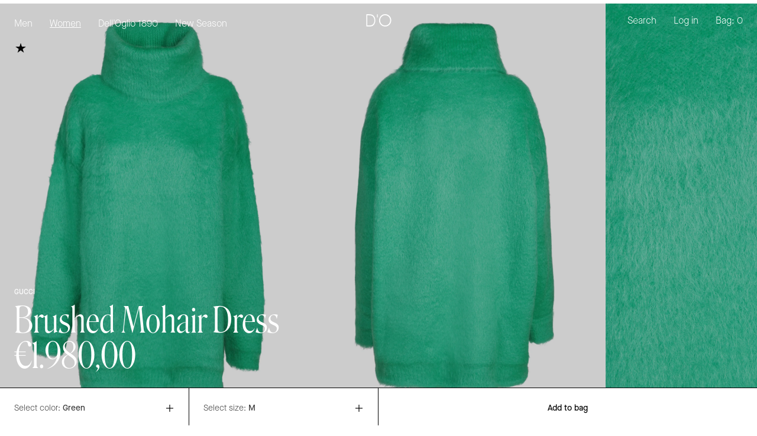

--- FILE ---
content_type: text/html; charset=utf-8
request_url: https://doboutique.com/products/brushed-mohair-dress-757392-xkdrt-3458
body_size: 45540
content:
<!doctype html>
<html class="no-js" lang="en">
<head>

    <!-- Google Tag Manager -->
    
    <!-- End Google Tag Manager -->
    <!-- Google Tag Manager blocking script from GDPR/CCPA Compliance + Cookie Management App -->
    <script id="gdpr-gtm-blocking-script">
        let isGTMExecuted = false;
        function executeGTM() {
            if(!isGTMExecuted) {
                // The content of Google Tag Manager script goes here
                (function(w,d,s,l,i){w[l]=w[l]||[];w[l].push({'gtm.start':
                new Date().getTime(),event:'gtm.js'});var f=d.getElementsByTagName(s)[0],
                j=d.createElement(s),dl=l!='dataLayer'?'&l='+l:'';j.async=true;j.src=
                'https://www.googletagmanager.com/gtm.js?id='+i+dl;f.parentNode.insertBefore(j,f);
                })(window,document,'script','dataLayer','GTM-N2ZGKMN');
                
                isGTMExecuted = true;
            }
        }
        function checkConsentForGTM(adittionalChecks = 0) {  
            let cpdCookie=(document.cookie.match(/^(?:.*;)?\s*cookieconsent_preferences_disabled(\s*=\s*([^;]+)?)(?:.*)?$/)||[,null])[1];
            if(cpdCookie != null) {
                if(parseInt(cpdCookie.indexOf('marketing')) === -1 && parseInt(cpdCookie.indexOf('analytics')) === -1) {
                executeGTM();
                }
            } else {
                let gdprCache = localStorage.getItem('gdprCache') ? JSON.parse(localStorage.getItem('gdprCache')) : null;
                let gdprCacheConsentSettings = gdprCache && gdprCache.getCookieConsentSettings ? JSON.parse(gdprCache.getCookieConsentSettings) : null;
                let gdprCacheCountryDetection = gdprCache && gdprCache.countryDetection ? JSON.parse(gdprCache.countryDetection) : null;
                let ccsCookie = (document.cookie.match(/^(?:.*;)?\s*cookieconsent_status\s*=\s*([^;]+)(?:.*)?$/)||[,null])[1];
                if((gdprCacheConsentSettings || (gdprCacheCountryDetection && gdprCacheCountryDetection.disable === '1')) && !ccsCookie) {
                if((gdprCacheConsentSettings && gdprCacheConsentSettings.status === 'disabled') || gdprCacheCountryDetection.disable === '1'){
                    executeGTM();
                } else {
                    let initPreferences = parseInt(gdprCacheConsentSettings.checkboxes_behavior);
                    if(initPreferences === 1 || initPreferences === 4) {
                    executeGTM();
                    }
                }
                } else {
                if (adittionalChecks > 0) {
                    setTimeout(function() {
                    checkConsentForGTM(adittionalChecks - 1);
                    }, 1000);
                } else {
                    executeGTM();
                }
                }
            }
        }
    
        checkConsentForGTM(3);
    
        window.addEventListener('click', function (e) {
            if(e.target && (e.target.className == 'cc-btn cc-btn-accept-all' || e.target.className == 'cc-btn cc-allow' || e.target.className == 'cc-btn cc-btn-accept-selected' || e.target.className == 'cc-btn cc-dismiss')) {
                checkConsentForGTM();
            }
        });
    </script>








    

    <!-- Google tag (gtag.js) -->
    <script async src="https://www.googletagmanager.com/gtag/js?id=G-D88JH3LYP3"></script>
    <script>
        window.dataLayer = window.dataLayer || [];
        function gtag(){dataLayer.push(arguments);}
        gtag('js', new Date());

        gtag('config', 'G-D88JH3LYP3');
    </script>
  
    <meta charset="utf-8">
    <meta http-equiv="X-UA-Compatible" content="IE=edge,chrome=1">
    <meta name="viewport" content="width=device-width,initial-scale=1">
    <meta name="theme-color" content="#3a3a3a">

    <link rel="preconnect" href="https://cdn.shopify.com" crossorigin>
    <link rel="preconnect" href="https://fonts.shopifycdn.com" crossorigin>
    <link rel="preconnect" href="https://monorail-edge.shopifysvc.com">

    <!-- jQuery -->
    <script src="https://ajax.googleapis.com/ajax/libs/jquery/3.4.1/jquery.min.js"></script>
    <script src="https://ajax.googleapis.com/ajax/libs/jqueryui/1.11.4/jquery-ui.min.js" type="text/javascript"></script>
    <script src="https://cdnjs.cloudflare.com/ajax/libs/jquery-validate/1.19.0/jquery.validate.min.js" type="text/javascript"></script><link rel="preload" href="//doboutique.com/cdn/shop/t/1/assets/theme.css?v=177806977166289225221667921599" as="style">
    <link rel="stylesheet" href="//doboutique.com/cdn/shop/t/1/assets/custom.css?v=165089646650965065391678203073" type="text/css" media="screen" >
    <link rel="preload" as="font" href="" type="font/woff2" crossorigin>
    <link rel="preload" as="font" href="" type="font/woff2" crossorigin>
    <link rel="preload" as="font" href="" type="font/woff2" crossorigin>
    <link rel="preload" href="//doboutique.com/cdn/shop/t/1/assets/theme.js?v=142605566788909355261677150992" as="script">

    <!-- Slick -->
    <link rel="stylesheet" type="text/css" href="//cdn.jsdelivr.net/npm/slick-carousel@1.8.1/slick/slick.css"/>
    <script type="text/javascript" src="//cdn.jsdelivr.net/npm/slick-carousel@1.8.1/slick/slick.min.js"></script>

    <!-- Choices -->
    <link rel="stylesheet" href="https://cdn.jsdelivr.net/npm/choices.js@9.0.1/public/assets/styles/choices.min.css"/>
    <script src="https://cdn.jsdelivr.net/npm/choices.js@9.0.1/public/assets/scripts/choices.min.js"></script><link rel="canonical" href="https://doboutique.com/products/brushed-mohair-dress-757392-xkdrt-3458"><link rel="shortcut icon" href="//doboutique.com/cdn/shop/files/LOGO_favicon_32x32.png?v=1669212642" type="image/png"><title>Brushed Mohair Dress
&ndash; DELL&#39;OGLIO</title><meta name="description" content="Soft pullover dress in a flashy mint green shade by Gucci"><!-- /snippets/social-meta-tags.liquid -->


<meta property="og:site_name" content="DELL&#39;OGLIO">
<meta property="og:url" content="https://doboutique.com/products/brushed-mohair-dress-757392-xkdrt-3458">
<meta property="og:title" content="Brushed Mohair Dress">
<meta property="og:type" content="product">
<meta property="og:description" content="Soft pullover dress in a flashy mint green shade by Gucci"><meta property="og:image" content="http://doboutique.com/cdn/shop/products/196099-1.jpg?v=1696856867">
  <meta property="og:image:secure_url" content="https://doboutique.com/cdn/shop/products/196099-1.jpg?v=1696856867">
  <meta property="og:image:width" content="1500">
  <meta property="og:image:height" content="2000">
  <meta property="og:price:amount" content="1.980,00">
  <meta property="og:price:currency" content="EUR">



<meta name="twitter:card" content="summary_large_image">
<meta name="twitter:title" content="Brushed Mohair Dress">
<meta name="twitter:description" content="Soft pullover dress in a flashy mint green shade by Gucci">

    
<style data-shopify>
:root {
    --color-text: #3a3a3a;
    --color-text-rgb: 58, 58, 58;
    --color-body-text: #333232;
    --color-sale-text: #EA0606;
    --color-small-button-text-border: #3a3a3a;
    --color-text-field: #ffffff;
    --color-text-field-text: #000000;
    --color-text-field-text-rgb: 0, 0, 0;

    --color-btn-primary: #3a3a3a;
    --color-btn-primary-darker: #212121;
    --color-btn-primary-text: #000000;

    --color-blankstate: rgba(51, 50, 50, 0.35);
    --color-blankstate-border: rgba(51, 50, 50, 0.2);
    --color-blankstate-background: rgba(51, 50, 50, 0.1);

    --color-text-focus:#606060
;
    --color-overlay-text-focus:#404040
;
    --color-btn-primary-focus:#606060
;
    --color-btn-social-focus:#d2d2d2
;
    --color-small-button-text-border-focus:#606060
;
    --predictive-search-focus:#f2f2f2
;

    --color-body: #ffffff;
    --color-bg: #ffffff;
    --color-bg-rgb: 255, 255, 255;
    --color-bg-alt: rgba(51, 50, 50, 0.05);
    --color-bg-currency-selector: rgba(51, 50, 50, 0.2);

    --color-overlay-title-text: #000000;
    --color-image-overlay: #685858;
    --color-image-overlay-rgb: 104, 88, 88;--opacity-image-overlay: 0.4;--hover-overlay-opacity: 0.8;

    --color-border: #ebebeb;
    --color-border-form: #cccccc;
    --color-border-form-darker: #b3b3b3;

    --slick-img-url: url(//doboutique.com/cdn/shop/t/1/assets/ajax-loader.gif?v=41356863302472015721661242265);

    --font-weight-body--bold: 700;
    --font-weight-body--bolder: 700;

    --font-stack-header: Helvetica, Arial, sans-serif;
    --font-style-header: normal;
    --font-weight-header: 700;

    --font-stack-body: Helvetica, Arial, sans-serif;
    --font-style-body: normal;
    --font-weight-body: 400;

    --font-size-header: 30;

    --font-size-base: 20;

    --font-h1-desktop: 40;
    --font-h1-mobile: 37;
    --font-h2-desktop: 23;
    --font-h2-mobile: 21;
    --font-h3-mobile: 23;
    --font-h4-desktop: 20;
    --font-h4-mobile: 18;
    --font-h5-desktop: 17;
    --font-h5-mobile: 15;
    --font-h6-desktop: 16;
    --font-h6-mobile: 14;

    --font-mega-title-large-desktop: 75;

    --font-rich-text-large: 23;
    --font-rich-text-small: 17;

    
--color-video-bg: #f2f2f2;

    
    --global-color-image-loader-primary: rgba(58, 58, 58, 0.06);
    --global-color-image-loader-secondary: rgba(58, 58, 58, 0.12);
  }
</style>


    <style>*, ::after, ::before {
            box-sizing: border-box
        }

        body {
            margin: 0
        }

        body, html {
            background-color: var(--color-body)
        }

        body, button {
            font-size: calc(var(--font-size-base) * 1px);
            font-family: var(--font-stack-body);
            font-style: var(--font-style-body);
            font-weight: var(--font-weight-body);
            color: var(--color-text);
            line-height: 1.5
        }

        body, button {
            -webkit-font-smoothing: antialiased;
            -webkit-text-size-adjust: 100%
        }

        .border-bottom {
            border-bottom: 1px solid var(--color-border)
        }

        .btn--link {
            background-color: transparent;
            border: 0;
            margin: 0;
            color: var(--color-text);
            text-align: left
        }

        .text-right {
            text-align: right
        }

        .icon {
            display: inline-block;
            width: 20px;
            height: 20px;
            vertical-align: middle;
            fill: currentColor
        }

        .icon__fallback-text, .visually-hidden {
            position: absolute !important;
            overflow: hidden;
            clip: rect(0 0 0 0);
            height: 1px;
            width: 1px;
            margin: -1px;
            padding: 0;
            border: 0
        }

        svg.icon:not(.icon--full-color) circle, svg.icon:not(.icon--full-color) ellipse, svg.icon:not(.icon--full-color) g, svg.icon:not(.icon--full-color) line, svg.icon:not(.icon--full-color) path, svg.icon:not(.icon--full-color) polygon, svg.icon:not(.icon--full-color) polyline, svg.icon:not(.icon--full-color) rect, symbol.icon:not(.icon--full-color) circle, symbol.icon:not(.icon--full-color) ellipse, symbol.icon:not(.icon--full-color) g, symbol.icon:not(.icon--full-color) line, symbol.icon:not(.icon--full-color) path, symbol.icon:not(.icon--full-color) polygon, symbol.icon:not(.icon--full-color) polyline, symbol.icon:not(.icon--full-color) rect {
            fill: inherit;
            stroke: inherit
        }

        li {
            list-style: none
        }

        .list--inline {
            padding: 0;
            margin: 0
        }

        .list--inline > li {
            display: inline-block;
            margin-bottom: 0;
            vertical-align: middle
        }

        a {
            color: var(--color-text);
            text-decoration: none
        }

        .h1, .h2, h1, h2 {
            margin: 0 0 17.5px;
            font-family: var(--font-stack-header);
            font-style: var(--font-style-header);
            font-weight: var(--font-weight-header);
            line-height: 1.2;
            overflow-wrap: break-word;
            word-wrap: break-word
        }

        .h1 a, .h2 a, h1 a, h2 a {
            color: inherit;
            text-decoration: none;
            font-weight: inherit
        }

        .h1, h1 {
            font-size: calc(((var(--font-h1-desktop)) / (var(--font-size-base))) * 1em);
            text-transform: none;
            letter-spacing: 0
        }

        @media only screen and (max-width: 749px) {
            .h1, h1 {
                font-size: calc(((var(--font-h1-mobile)) / (var(--font-size-base))) * 1em)
            }
        }

        .h2, h2 {
            font-size: calc(((var(--font-h2-desktop)) / (var(--font-size-base))) * 1em);
            text-transform: uppercase;
            letter-spacing: .1em
        }

        @media only screen and (max-width: 749px) {
            .h2, h2 {
                font-size: calc(((var(--font-h2-mobile)) / (var(--font-size-base))) * 1em)
            }
        }

        p {
            color: var(--color-body-text);
            margin: 0 0 19.44444px
        }

        @media only screen and (max-width: 749px) {
            p {
                font-size: calc(((var(--font-size-base) - 1) / (var(--font-size-base))) * 1em)
            }
        }

        p:last-child {
            margin-bottom: 0
        }

        @media only screen and (max-width: 749px) {
            .small--hide {
                display: none !important
            }
        }

        .grid {
            list-style: none;
            margin: 0;
            padding: 0;
            margin-left: -30px
        }

        .grid::after {
            content: '';
            display: table;
            clear: both
        }

        @media only screen and (max-width: 749px) {
            .grid {
                margin-left: -22px
            }
        }

        .grid::after {
            content: '';
            display: table;
            clear: both
        }

        .grid--no-gutters {
            margin-left: 0
        }

        .grid--no-gutters .grid__item {
            padding-left: 0
        }

        .grid--table {
            display: table;
            table-layout: fixed;
            width: 100%
        }

        .grid--table > .grid__item {
            float: none;
            display: table-cell;
            vertical-align: middle
        }

        .grid__item {
            float: left;
            padding-left: 30px;
            width: 100%
        }

        @media only screen and (max-width: 749px) {
            .grid__item {
                padding-left: 22px
            }
        }

        .grid__item[class*="--push"] {
            position: relative
        }

        @media only screen and (min-width: 750px) {
            .medium-up--one-quarter {
                width: 25%
            }

            .medium-up--push-one-third {
                width: 33.33%
            }

            .medium-up--one-half {
                width: 50%
            }

            .medium-up--push-one-third {
                left: 33.33%;
                position: relative
            }
        }

        .site-header {
            position: relative;
            
        }

        @media only screen and (max-width: 749px) {
            .site-header {
                border-bottom: 1px solid var(--color-border)
            }
        }

        @media only screen and (min-width: 750px) {
            .site-header {
                padding: 0 55px
            }

            .site-header.logo--center {
                padding-top: 30px
            }
        }

        .site-header__logo {
            margin: 15px 0
        }

        .logo-align--center .site-header__logo {
            text-align: center;
            margin: 0 auto
        }

        @media only screen and (max-width: 749px) {
            .logo-align--center .site-header__logo {
                text-align: left;
                margin: 15px 0
            }
        }

        @media only screen and (max-width: 749px) {
            .site-header__logo {
                padding-left: 22px;
                text-align: left
            }

            .site-header__logo img {
                margin: 0
            }
        }

        .site-header__logo-link {
            display: inline-block;
            word-break: break-word
        }

        @media only screen and (min-width: 750px) {
            .logo-align--center .site-header__logo-link {
                margin: 0 auto
            }
        }

        .site-header__logo-image {
            display: block
        }

        @media only screen and (min-width: 750px) {
            .site-header__logo-image {
                margin: 0 auto
            }
        }

        .site-header__logo-image img {
            width: 100%
        }

        .site-header__logo-image--centered img {
            margin: 0 auto
        }

        .site-header__logo img {
            display: block
        }

        .site-header__icons {
            position: relative;
            white-space: nowrap
        }

        @media only screen and (max-width: 749px) {
            .site-header__icons {
                width: auto;
                padding-right: 13px
            }

            .site-header__icons .btn--link, .site-header__icons .site-header__cart {
                font-size: calc(((var(--font-size-base)) / (var(--font-size-base))) * 1em)
            }
        }

        .site-header__icons-wrapper {
            position: relative;
            display: -webkit-flex;
            display: -ms-flexbox;
            display: flex;
            width: 100%;
            -ms-flex-align: center;
            -webkit-align-items: center;
            -moz-align-items: center;
            -ms-align-items: center;
            -o-align-items: center;
            align-items: center;
            -webkit-justify-content: flex-end;
            -ms-justify-content: flex-end;
            justify-content: flex-end
        }

        .site-header__account, .site-header__cart, .site-header__search {
            position: relative
        }

        .site-header__search.site-header__icon {
            display: none
        }

        @media only screen and (min-width: 1400px) {
            .site-header__search.site-header__icon {
                display: block
            }
        }

        .site-header__search-toggle {
            display: block
        }

        @media only screen and (min-width: 750px) {
            .site-header__account, .site-header__cart {
                padding: 10px 11px
            }
        }

        .site-header__cart-title, .site-header__search-title {
            position: absolute !important;
            overflow: hidden;
            clip: rect(0 0 0 0);
            height: 1px;
            width: 1px;
            margin: -1px;
            padding: 0;
            border: 0;
            display: block;
            vertical-align: middle
        }

        .site-header__cart-title {
            margin-right: 3px
        }

        .site-header__cart-count {
            display: flex;
            align-items: center;
            justify-content: center;
            position: absolute;
            right: .4rem;
            top: .2rem;
            font-weight: 700;
            background-color: var(--color-btn-primary);
            color: var(--color-btn-primary-text);
            border-radius: 50%;
            min-width: 1em;
            height: 1em
        }

        .site-header__cart-count span {
            font-family: HelveticaNeue, "Helvetica Neue", Helvetica, Arial, sans-serif;
            font-size: calc(11em / 16);
            line-height: 1
        }

        @media only screen and (max-width: 749px) {
            .site-header__cart-count {
                top: calc(7em / 16);
                right: 0;
                border-radius: 50%;
                min-width: calc(19em / 16);
                height: calc(19em / 16)
            }
        }

        @media only screen and (max-width: 749px) {
            .site-header__cart-count span {
                padding: .25em calc(6em / 16);
                font-size: 12px
            }
        }

        .site-header__menu {
            display: none
        }

        @media only screen and (max-width: 749px) {
            .site-header__icon {
                display: inline-block;
                vertical-align: middle;
                padding: 10px 11px;
                margin: 0
            }
        }

        @media only screen and (min-width: 750px) {
            .site-header__icon .icon-search {
                margin-right: 3px
            }
        }

        .announcement-bar {
            z-index: 10;
            position: relative;
            text-align: center;
            border-bottom: 1px solid transparent;
            padding: 2px
        }

        .announcement-bar__link {
            display: block
        }

        .announcement-bar__message {
            display: block;
            padding: 11px 22px;
            font-size: calc(((16) / (var(--font-size-base))) * 1em);
            font-weight: var(--font-weight-header)
        }

        @media only screen and (min-width: 750px) {
            .announcement-bar__message {
                padding-left: 55px;
                padding-right: 55px
            }
        }

        .site-nav {
            position: relative;
            padding: 0;
            text-align: center;
            margin: 25px 0
        }

        .site-nav a {
            padding: 3px 10px
        }

        .site-nav__link {
            display: block;
            white-space: nowrap
        }

        .site-nav--centered .site-nav__link {
            padding-top: 0
        }

        .site-nav__link .icon-chevron-down {
            width: calc(8em / 16);
            height: calc(8em / 16);
            margin-left: .5rem
        }

        .site-nav__label {
            border-bottom: 1px solid transparent
        }

        .site-nav__link--active .site-nav__label {
            border-bottom-color: var(--color-text)
        }

        .site-nav__link--button {
            border: none;
            background-color: transparent;
            padding: 3px 10px
        }

        .site-header__mobile-nav {
            z-index: 11;
            position: relative;
            
        }

        @media only screen and (max-width: 749px) {
            .site-header__mobile-nav {
                display: -webkit-flex;
                display: -ms-flexbox;
                display: flex;
                width: 100%;
                -ms-flex-align: center;
                -webkit-align-items: center;
                -moz-align-items: center;
                -ms-align-items: center;
                -o-align-items: center;
                align-items: center
            }
        }

        .mobile-nav--open .icon-close {
            display: none
        }

        .main-content {
            opacity: 0
        }

        .main-content .shopify-section {
            display: none
        }

        .main-content .shopify-section:first-child {
            display: inherit
        }

        .critical-hidden {
            display: none
        }</style>

    <script>
        window.performance.mark('debut:theme_stylesheet_loaded.start');

        function onLoadStylesheet() {
            performance.mark('debut:theme_stylesheet_loaded.end');
            performance.measure('debut:theme_stylesheet_loaded', 'debut:theme_stylesheet_loaded.start', 'debut:theme_stylesheet_loaded.end');

            var url = "//doboutique.com/cdn/shop/t/1/assets/theme.css?v=177806977166289225221667921599";
            var link = document.querySelector('link[href="' + url + '"]');
            link.loaded = true;
            link.dispatchEvent(new Event('load'));
        }
    </script>

    <link rel="stylesheet" href="//doboutique.com/cdn/shop/t/1/assets/theme.css?v=177806977166289225221667921599" type="text/css" media="print"
          onload="this.media='all';onLoadStylesheet()">

    <style>
        
        
        
        
        
        
    </style>

    <script>const moneyFormat = "€{{amount_with_comma_separator}}"
var theme = {
            breakpoints: {
                medium: 750,
                large: 990,
                widescreen: 1400
            },
            strings: {
                addToCart: "Add to bag",
                soldOut: "Sold out",
                unavailable: "Not available",
                regularPrice: "Regular price",
                salePrice: "Sale price",
                sale: "Sale",
                fromLowestPrice: "from [price]",
                vendor: "Vendor",
                showMore: "Show More",
                showLess: "Show Less",
                searchFor: "Your search for",
                addressError: "Error looking up that address",
                addressNoResults: "No results for that address",
                addressQueryLimit: "You have exceeded the Google API usage limit. Consider upgrading to a \u003ca href=\"https:\/\/developers.google.com\/maps\/premium\/usage-limits\"\u003ePremium Plan\u003c\/a\u003e.",
                authError: "There was a problem authenticating your Google Maps account.",
                newWindow: "Opens in a new window.",
                external: "Opens external website.",
                newWindowExternal: "Opens external website in a new window.",
                removeLabel: "Remove [product]",
                update: "Update",
                quantity: "Quantity",
                discountedTotal: "Discounted total",
                regularTotal: "Regular total",
                priceColumn: "See Price column for discount details.",
                quantityMinimumMessage: "Quantity must be 1 or more",
                cartError: "There was an error while updating your cart. Please try again.",
                removedItemMessage: "Removed \u003cspan class=\"cart__removed-product-details\"\u003e([quantity]) [link]\u003c\/span\u003e from your cart.",
                unitPrice: "Unit price",
                unitPriceSeparator: "per",
                oneCartCount: "1 item",
                otherCartCount: "[count] items",
                quantityLabel: "Quantity: [count]",
                products: "Products",
                loading: "Loading",
                number_of_results: "[result_number] of [results_count]",
                number_of_results_found: "revealed \u003cb\u003e[results_count]\u003c\/b\u003e results",
                one_result_found: "1 result found",
                paginatorCurentPage: "[current_page] of [pages]"
            },
            moneyFormat: moneyFormat,
            moneyFormatWithCurrency: "€{{amount_with_comma_separator}} EUR",
            settings: {
                predictiveSearchEnabled: true,
                predictiveSearchShowPrice: false,
                predictiveSearchShowVendor: false
            },
            stylesheet: "//doboutique.com/cdn/shop/t/1/assets/theme.css?v=177806977166289225221667921599"
        };document.documentElement.className = document.documentElement.className.replace('no-js', 'js');
    </script><script src="//doboutique.com/cdn/shop/t/1/assets/theme.js?v=142605566788909355261677150992" defer="defer"></script>

    <script type="text/javascript">
        if (window.MSInputMethodContext && document.documentMode) {
            var scripts = document.getElementsByTagName('script')[0];
            var polyfill = document.createElement("script");
            polyfill.defer = true;
            polyfill.src = "//doboutique.com/cdn/shop/t/1/assets/ie11CustomProperties.min.js?v=9780";

            scripts.parentNode.insertBefore(polyfill, scripts);
        }
    </script>

    <script>window.performance && window.performance.mark && window.performance.mark('shopify.content_for_header.start');</script><meta name="facebook-domain-verification" content="xl7m6wc6vmjym1x7xkb0x1ey3i9m03">
<meta id="shopify-digital-wallet" name="shopify-digital-wallet" content="/65762066654/digital_wallets/dialog">
<meta name="shopify-checkout-api-token" content="dfb0974e437f8298a1bd51fb3c298b38">
<meta id="in-context-paypal-metadata" data-shop-id="65762066654" data-venmo-supported="false" data-environment="production" data-locale="en_US" data-paypal-v4="true" data-currency="EUR">
<link rel="alternate" hreflang="x-default" href="https://doboutique.com/products/brushed-mohair-dress-757392-xkdrt-3458">
<link rel="alternate" hreflang="en" href="https://doboutique.com/products/brushed-mohair-dress-757392-xkdrt-3458">
<link rel="alternate" hreflang="it" href="https://doboutique.com/it/products/brushed-mohair-dress-757392-xkdrt-3458">
<link rel="alternate" hreflang="ja" href="https://doboutique.com/ja/products/brushed-mohair-dress-757392-xkdrt-3458">
<link rel="alternate" hreflang="ko" href="https://doboutique.com/ko/products/brushed-mohair-dress-757392-xkdrt-3458">
<link rel="alternate" hreflang="zh-Hans" href="https://doboutique.com/zh/products/brushed-mohair-dress-757392-xkdrt-3458">
<link rel="alternate" hreflang="zh-Hans-IT" href="https://doboutique.com/zh/products/brushed-mohair-dress-757392-xkdrt-3458">
<link rel="alternate" hreflang="zh-Hans-AE" href="https://doboutique.com/zh/products/brushed-mohair-dress-757392-xkdrt-3458">
<link rel="alternate" hreflang="zh-Hans-CA" href="https://doboutique.com/zh/products/brushed-mohair-dress-757392-xkdrt-3458">
<link rel="alternate" hreflang="zh-Hans-CH" href="https://doboutique.com/zh/products/brushed-mohair-dress-757392-xkdrt-3458">
<link rel="alternate" hreflang="zh-Hans-IL" href="https://doboutique.com/zh/products/brushed-mohair-dress-757392-xkdrt-3458">
<link rel="alternate" hreflang="zh-Hans-MY" href="https://doboutique.com/zh/products/brushed-mohair-dress-757392-xkdrt-3458">
<link rel="alternate" hreflang="zh-Hans-NO" href="https://doboutique.com/zh/products/brushed-mohair-dress-757392-xkdrt-3458">
<link rel="alternate" hreflang="zh-Hans-NZ" href="https://doboutique.com/zh/products/brushed-mohair-dress-757392-xkdrt-3458">
<link rel="alternate" hreflang="zh-Hans-SG" href="https://doboutique.com/zh/products/brushed-mohair-dress-757392-xkdrt-3458">
<link rel="alternate" hreflang="zh-Hans-JP" href="https://doboutique.com/zh/products/brushed-mohair-dress-757392-xkdrt-3458">
<link rel="alternate" hreflang="zh-Hans-KR" href="https://doboutique.com/zh/products/brushed-mohair-dress-757392-xkdrt-3458">
<link rel="alternate" hreflang="zh-Hans-HK" href="https://doboutique.com/zh/products/brushed-mohair-dress-757392-xkdrt-3458">
<link rel="alternate" hreflang="zh-Hans-US" href="https://doboutique.com/zh/products/brushed-mohair-dress-757392-xkdrt-3458">
<link rel="alternate" hreflang="zh-Hans-AU" href="https://doboutique.com/zh/products/brushed-mohair-dress-757392-xkdrt-3458">
<link rel="alternate" hreflang="zh-Hans-AX" href="https://doboutique.com/zh/products/brushed-mohair-dress-757392-xkdrt-3458">
<link rel="alternate" hreflang="zh-Hans-AL" href="https://doboutique.com/zh/products/brushed-mohair-dress-757392-xkdrt-3458">
<link rel="alternate" hreflang="zh-Hans-AD" href="https://doboutique.com/zh/products/brushed-mohair-dress-757392-xkdrt-3458">
<link rel="alternate" hreflang="zh-Hans-AM" href="https://doboutique.com/zh/products/brushed-mohair-dress-757392-xkdrt-3458">
<link rel="alternate" hreflang="zh-Hans-BY" href="https://doboutique.com/zh/products/brushed-mohair-dress-757392-xkdrt-3458">
<link rel="alternate" hreflang="zh-Hans-BA" href="https://doboutique.com/zh/products/brushed-mohair-dress-757392-xkdrt-3458">
<link rel="alternate" hreflang="zh-Hans-FO" href="https://doboutique.com/zh/products/brushed-mohair-dress-757392-xkdrt-3458">
<link rel="alternate" hreflang="zh-Hans-GE" href="https://doboutique.com/zh/products/brushed-mohair-dress-757392-xkdrt-3458">
<link rel="alternate" hreflang="zh-Hans-GI" href="https://doboutique.com/zh/products/brushed-mohair-dress-757392-xkdrt-3458">
<link rel="alternate" hreflang="zh-Hans-GL" href="https://doboutique.com/zh/products/brushed-mohair-dress-757392-xkdrt-3458">
<link rel="alternate" hreflang="zh-Hans-GP" href="https://doboutique.com/zh/products/brushed-mohair-dress-757392-xkdrt-3458">
<link rel="alternate" hreflang="zh-Hans-GG" href="https://doboutique.com/zh/products/brushed-mohair-dress-757392-xkdrt-3458">
<link rel="alternate" hreflang="zh-Hans-IS" href="https://doboutique.com/zh/products/brushed-mohair-dress-757392-xkdrt-3458">
<link rel="alternate" hreflang="zh-Hans-IM" href="https://doboutique.com/zh/products/brushed-mohair-dress-757392-xkdrt-3458">
<link rel="alternate" hreflang="zh-Hans-JE" href="https://doboutique.com/zh/products/brushed-mohair-dress-757392-xkdrt-3458">
<link rel="alternate" hreflang="zh-Hans-XK" href="https://doboutique.com/zh/products/brushed-mohair-dress-757392-xkdrt-3458">
<link rel="alternate" hreflang="zh-Hans-LI" href="https://doboutique.com/zh/products/brushed-mohair-dress-757392-xkdrt-3458">
<link rel="alternate" hreflang="zh-Hans-MK" href="https://doboutique.com/zh/products/brushed-mohair-dress-757392-xkdrt-3458">
<link rel="alternate" hreflang="zh-Hans-YT" href="https://doboutique.com/zh/products/brushed-mohair-dress-757392-xkdrt-3458">
<link rel="alternate" hreflang="zh-Hans-MD" href="https://doboutique.com/zh/products/brushed-mohair-dress-757392-xkdrt-3458">
<link rel="alternate" hreflang="zh-Hans-MC" href="https://doboutique.com/zh/products/brushed-mohair-dress-757392-xkdrt-3458">
<link rel="alternate" hreflang="zh-Hans-ME" href="https://doboutique.com/zh/products/brushed-mohair-dress-757392-xkdrt-3458">
<link rel="alternate" hreflang="zh-Hans-RE" href="https://doboutique.com/zh/products/brushed-mohair-dress-757392-xkdrt-3458">
<link rel="alternate" hreflang="zh-Hans-SM" href="https://doboutique.com/zh/products/brushed-mohair-dress-757392-xkdrt-3458">
<link rel="alternate" hreflang="zh-Hans-RS" href="https://doboutique.com/zh/products/brushed-mohair-dress-757392-xkdrt-3458">
<link rel="alternate" hreflang="zh-Hans-SJ" href="https://doboutique.com/zh/products/brushed-mohair-dress-757392-xkdrt-3458">
<link rel="alternate" hreflang="zh-Hans-TR" href="https://doboutique.com/zh/products/brushed-mohair-dress-757392-xkdrt-3458">
<link rel="alternate" hreflang="zh-Hans-UA" href="https://doboutique.com/zh/products/brushed-mohair-dress-757392-xkdrt-3458">
<link rel="alternate" hreflang="zh-Hans-GB" href="https://doboutique.com/zh/products/brushed-mohair-dress-757392-xkdrt-3458">
<link rel="alternate" hreflang="zh-Hans-VA" href="https://doboutique.com/zh/products/brushed-mohair-dress-757392-xkdrt-3458">
<link rel="alternate" hreflang="zh-Hans-MX" href="https://doboutique.com/zh/products/brushed-mohair-dress-757392-xkdrt-3458">
<link rel="alternate" hreflang="zh-Hans-AR" href="https://doboutique.com/zh/products/brushed-mohair-dress-757392-xkdrt-3458">
<link rel="alternate" hreflang="zh-Hans-BO" href="https://doboutique.com/zh/products/brushed-mohair-dress-757392-xkdrt-3458">
<link rel="alternate" hreflang="zh-Hans-BR" href="https://doboutique.com/zh/products/brushed-mohair-dress-757392-xkdrt-3458">
<link rel="alternate" hreflang="zh-Hans-BQ" href="https://doboutique.com/zh/products/brushed-mohair-dress-757392-xkdrt-3458">
<link rel="alternate" hreflang="zh-Hans-CL" href="https://doboutique.com/zh/products/brushed-mohair-dress-757392-xkdrt-3458">
<link rel="alternate" hreflang="zh-Hans-CO" href="https://doboutique.com/zh/products/brushed-mohair-dress-757392-xkdrt-3458">
<link rel="alternate" hreflang="zh-Hans-EC" href="https://doboutique.com/zh/products/brushed-mohair-dress-757392-xkdrt-3458">
<link rel="alternate" hreflang="zh-Hans-FK" href="https://doboutique.com/zh/products/brushed-mohair-dress-757392-xkdrt-3458">
<link rel="alternate" hreflang="zh-Hans-GF" href="https://doboutique.com/zh/products/brushed-mohair-dress-757392-xkdrt-3458">
<link rel="alternate" hreflang="zh-Hans-GY" href="https://doboutique.com/zh/products/brushed-mohair-dress-757392-xkdrt-3458">
<link rel="alternate" hreflang="zh-Hans-PY" href="https://doboutique.com/zh/products/brushed-mohair-dress-757392-xkdrt-3458">
<link rel="alternate" hreflang="zh-Hans-PE" href="https://doboutique.com/zh/products/brushed-mohair-dress-757392-xkdrt-3458">
<link rel="alternate" hreflang="zh-Hans-SR" href="https://doboutique.com/zh/products/brushed-mohair-dress-757392-xkdrt-3458">
<link rel="alternate" hreflang="zh-Hans-UY" href="https://doboutique.com/zh/products/brushed-mohair-dress-757392-xkdrt-3458">
<link rel="alternate" hreflang="zh-Hans-VE" href="https://doboutique.com/zh/products/brushed-mohair-dress-757392-xkdrt-3458">
<link rel="alternate" hreflang="zh-Hans-AT" href="https://doboutique.com/zh/products/brushed-mohair-dress-757392-xkdrt-3458">
<link rel="alternate" hreflang="zh-Hans-BE" href="https://doboutique.com/zh/products/brushed-mohair-dress-757392-xkdrt-3458">
<link rel="alternate" hreflang="zh-Hans-BG" href="https://doboutique.com/zh/products/brushed-mohair-dress-757392-xkdrt-3458">
<link rel="alternate" hreflang="zh-Hans-CY" href="https://doboutique.com/zh/products/brushed-mohair-dress-757392-xkdrt-3458">
<link rel="alternate" hreflang="zh-Hans-HR" href="https://doboutique.com/zh/products/brushed-mohair-dress-757392-xkdrt-3458">
<link rel="alternate" hreflang="zh-Hans-DK" href="https://doboutique.com/zh/products/brushed-mohair-dress-757392-xkdrt-3458">
<link rel="alternate" hreflang="zh-Hans-EE" href="https://doboutique.com/zh/products/brushed-mohair-dress-757392-xkdrt-3458">
<link rel="alternate" hreflang="zh-Hans-FI" href="https://doboutique.com/zh/products/brushed-mohair-dress-757392-xkdrt-3458">
<link rel="alternate" hreflang="zh-Hans-FR" href="https://doboutique.com/zh/products/brushed-mohair-dress-757392-xkdrt-3458">
<link rel="alternate" hreflang="zh-Hans-DE" href="https://doboutique.com/zh/products/brushed-mohair-dress-757392-xkdrt-3458">
<link rel="alternate" hreflang="zh-Hans-GR" href="https://doboutique.com/zh/products/brushed-mohair-dress-757392-xkdrt-3458">
<link rel="alternate" hreflang="zh-Hans-HU" href="https://doboutique.com/zh/products/brushed-mohair-dress-757392-xkdrt-3458">
<link rel="alternate" hreflang="zh-Hans-IE" href="https://doboutique.com/zh/products/brushed-mohair-dress-757392-xkdrt-3458">
<link rel="alternate" hreflang="zh-Hans-LT" href="https://doboutique.com/zh/products/brushed-mohair-dress-757392-xkdrt-3458">
<link rel="alternate" hreflang="zh-Hans-LU" href="https://doboutique.com/zh/products/brushed-mohair-dress-757392-xkdrt-3458">
<link rel="alternate" hreflang="zh-Hans-MT" href="https://doboutique.com/zh/products/brushed-mohair-dress-757392-xkdrt-3458">
<link rel="alternate" hreflang="zh-Hans-CZ" href="https://doboutique.com/zh/products/brushed-mohair-dress-757392-xkdrt-3458">
<link rel="alternate" hreflang="zh-Hans-PL" href="https://doboutique.com/zh/products/brushed-mohair-dress-757392-xkdrt-3458">
<link rel="alternate" hreflang="zh-Hans-PT" href="https://doboutique.com/zh/products/brushed-mohair-dress-757392-xkdrt-3458">
<link rel="alternate" hreflang="zh-Hans-RO" href="https://doboutique.com/zh/products/brushed-mohair-dress-757392-xkdrt-3458">
<link rel="alternate" hreflang="zh-Hans-SE" href="https://doboutique.com/zh/products/brushed-mohair-dress-757392-xkdrt-3458">
<link rel="alternate" hreflang="zh-Hans-ES" href="https://doboutique.com/zh/products/brushed-mohair-dress-757392-xkdrt-3458">
<link rel="alternate" hreflang="zh-Hans-SK" href="https://doboutique.com/zh/products/brushed-mohair-dress-757392-xkdrt-3458">
<link rel="alternate" hreflang="zh-Hans-SI" href="https://doboutique.com/zh/products/brushed-mohair-dress-757392-xkdrt-3458">
<link rel="alternate" hreflang="zh-Hans-LV" href="https://doboutique.com/zh/products/brushed-mohair-dress-757392-xkdrt-3458">
<link rel="alternate" hreflang="zh-Hans-NL" href="https://doboutique.com/zh/products/brushed-mohair-dress-757392-xkdrt-3458">
<link rel="alternate" type="application/json+oembed" href="https://doboutique.com/products/brushed-mohair-dress-757392-xkdrt-3458.oembed">
<script async="async" src="/checkouts/internal/preloads.js?locale=en-IT"></script>
<link rel="preconnect" href="https://shop.app" crossorigin="anonymous">
<script async="async" src="https://shop.app/checkouts/internal/preloads.js?locale=en-IT&shop_id=65762066654" crossorigin="anonymous"></script>
<script id="apple-pay-shop-capabilities" type="application/json">{"shopId":65762066654,"countryCode":"IT","currencyCode":"EUR","merchantCapabilities":["supports3DS"],"merchantId":"gid:\/\/shopify\/Shop\/65762066654","merchantName":"DELL'OGLIO","requiredBillingContactFields":["postalAddress","email","phone"],"requiredShippingContactFields":["postalAddress","email","phone"],"shippingType":"shipping","supportedNetworks":["visa","maestro","masterCard","amex"],"total":{"type":"pending","label":"DELL'OGLIO","amount":"1.00"},"shopifyPaymentsEnabled":true,"supportsSubscriptions":true}</script>
<script id="shopify-features" type="application/json">{"accessToken":"dfb0974e437f8298a1bd51fb3c298b38","betas":["rich-media-storefront-analytics"],"domain":"doboutique.com","predictiveSearch":true,"shopId":65762066654,"locale":"en"}</script>
<script>var Shopify = Shopify || {};
Shopify.shop = "delloglio-store.myshopify.com";
Shopify.locale = "en";
Shopify.currency = {"active":"EUR","rate":"1.0"};
Shopify.country = "IT";
Shopify.theme = {"name":"Dell'Oglio Theme","id":134318719198,"schema_name":"Debut","schema_version":"17.14.1","theme_store_id":887,"role":"main"};
Shopify.theme.handle = "null";
Shopify.theme.style = {"id":null,"handle":null};
Shopify.cdnHost = "doboutique.com/cdn";
Shopify.routes = Shopify.routes || {};
Shopify.routes.root = "/";</script>
<script type="module">!function(o){(o.Shopify=o.Shopify||{}).modules=!0}(window);</script>
<script>!function(o){function n(){var o=[];function n(){o.push(Array.prototype.slice.apply(arguments))}return n.q=o,n}var t=o.Shopify=o.Shopify||{};t.loadFeatures=n(),t.autoloadFeatures=n()}(window);</script>
<script>
  window.ShopifyPay = window.ShopifyPay || {};
  window.ShopifyPay.apiHost = "shop.app\/pay";
  window.ShopifyPay.redirectState = null;
</script>
<script id="shop-js-analytics" type="application/json">{"pageType":"product"}</script>
<script defer="defer" async type="module" src="//doboutique.com/cdn/shopifycloud/shop-js/modules/v2/client.init-shop-cart-sync_BN7fPSNr.en.esm.js"></script>
<script defer="defer" async type="module" src="//doboutique.com/cdn/shopifycloud/shop-js/modules/v2/chunk.common_Cbph3Kss.esm.js"></script>
<script defer="defer" async type="module" src="//doboutique.com/cdn/shopifycloud/shop-js/modules/v2/chunk.modal_DKumMAJ1.esm.js"></script>
<script type="module">
  await import("//doboutique.com/cdn/shopifycloud/shop-js/modules/v2/client.init-shop-cart-sync_BN7fPSNr.en.esm.js");
await import("//doboutique.com/cdn/shopifycloud/shop-js/modules/v2/chunk.common_Cbph3Kss.esm.js");
await import("//doboutique.com/cdn/shopifycloud/shop-js/modules/v2/chunk.modal_DKumMAJ1.esm.js");

  window.Shopify.SignInWithShop?.initShopCartSync?.({"fedCMEnabled":true,"windoidEnabled":true});

</script>
<script>
  window.Shopify = window.Shopify || {};
  if (!window.Shopify.featureAssets) window.Shopify.featureAssets = {};
  window.Shopify.featureAssets['shop-js'] = {"shop-cart-sync":["modules/v2/client.shop-cart-sync_CJVUk8Jm.en.esm.js","modules/v2/chunk.common_Cbph3Kss.esm.js","modules/v2/chunk.modal_DKumMAJ1.esm.js"],"init-fed-cm":["modules/v2/client.init-fed-cm_7Fvt41F4.en.esm.js","modules/v2/chunk.common_Cbph3Kss.esm.js","modules/v2/chunk.modal_DKumMAJ1.esm.js"],"init-shop-email-lookup-coordinator":["modules/v2/client.init-shop-email-lookup-coordinator_Cc088_bR.en.esm.js","modules/v2/chunk.common_Cbph3Kss.esm.js","modules/v2/chunk.modal_DKumMAJ1.esm.js"],"init-windoid":["modules/v2/client.init-windoid_hPopwJRj.en.esm.js","modules/v2/chunk.common_Cbph3Kss.esm.js","modules/v2/chunk.modal_DKumMAJ1.esm.js"],"shop-button":["modules/v2/client.shop-button_B0jaPSNF.en.esm.js","modules/v2/chunk.common_Cbph3Kss.esm.js","modules/v2/chunk.modal_DKumMAJ1.esm.js"],"shop-cash-offers":["modules/v2/client.shop-cash-offers_DPIskqss.en.esm.js","modules/v2/chunk.common_Cbph3Kss.esm.js","modules/v2/chunk.modal_DKumMAJ1.esm.js"],"shop-toast-manager":["modules/v2/client.shop-toast-manager_CK7RT69O.en.esm.js","modules/v2/chunk.common_Cbph3Kss.esm.js","modules/v2/chunk.modal_DKumMAJ1.esm.js"],"init-shop-cart-sync":["modules/v2/client.init-shop-cart-sync_BN7fPSNr.en.esm.js","modules/v2/chunk.common_Cbph3Kss.esm.js","modules/v2/chunk.modal_DKumMAJ1.esm.js"],"init-customer-accounts-sign-up":["modules/v2/client.init-customer-accounts-sign-up_CfPf4CXf.en.esm.js","modules/v2/client.shop-login-button_DeIztwXF.en.esm.js","modules/v2/chunk.common_Cbph3Kss.esm.js","modules/v2/chunk.modal_DKumMAJ1.esm.js"],"pay-button":["modules/v2/client.pay-button_CgIwFSYN.en.esm.js","modules/v2/chunk.common_Cbph3Kss.esm.js","modules/v2/chunk.modal_DKumMAJ1.esm.js"],"init-customer-accounts":["modules/v2/client.init-customer-accounts_DQ3x16JI.en.esm.js","modules/v2/client.shop-login-button_DeIztwXF.en.esm.js","modules/v2/chunk.common_Cbph3Kss.esm.js","modules/v2/chunk.modal_DKumMAJ1.esm.js"],"avatar":["modules/v2/client.avatar_BTnouDA3.en.esm.js"],"init-shop-for-new-customer-accounts":["modules/v2/client.init-shop-for-new-customer-accounts_CsZy_esa.en.esm.js","modules/v2/client.shop-login-button_DeIztwXF.en.esm.js","modules/v2/chunk.common_Cbph3Kss.esm.js","modules/v2/chunk.modal_DKumMAJ1.esm.js"],"shop-follow-button":["modules/v2/client.shop-follow-button_BRMJjgGd.en.esm.js","modules/v2/chunk.common_Cbph3Kss.esm.js","modules/v2/chunk.modal_DKumMAJ1.esm.js"],"checkout-modal":["modules/v2/client.checkout-modal_B9Drz_yf.en.esm.js","modules/v2/chunk.common_Cbph3Kss.esm.js","modules/v2/chunk.modal_DKumMAJ1.esm.js"],"shop-login-button":["modules/v2/client.shop-login-button_DeIztwXF.en.esm.js","modules/v2/chunk.common_Cbph3Kss.esm.js","modules/v2/chunk.modal_DKumMAJ1.esm.js"],"lead-capture":["modules/v2/client.lead-capture_DXYzFM3R.en.esm.js","modules/v2/chunk.common_Cbph3Kss.esm.js","modules/v2/chunk.modal_DKumMAJ1.esm.js"],"shop-login":["modules/v2/client.shop-login_CA5pJqmO.en.esm.js","modules/v2/chunk.common_Cbph3Kss.esm.js","modules/v2/chunk.modal_DKumMAJ1.esm.js"],"payment-terms":["modules/v2/client.payment-terms_BxzfvcZJ.en.esm.js","modules/v2/chunk.common_Cbph3Kss.esm.js","modules/v2/chunk.modal_DKumMAJ1.esm.js"]};
</script>
<script>(function() {
  var isLoaded = false;
  function asyncLoad() {
    if (isLoaded) return;
    isLoaded = true;
    var urls = ["\/\/www.powr.io\/powr.js?powr-token=delloglio-store.myshopify.com\u0026external-type=shopify\u0026shop=delloglio-store.myshopify.com","https:\/\/call.chatra.io\/shopify?chatraId=qDL4ReEcjrM79As6n\u0026shop=delloglio-store.myshopify.com","https:\/\/zooomyapps.com\/wishlist\/ZooomyOrders.js?shop=delloglio-store.myshopify.com","https:\/\/ecommplugins-scripts.trustpilot.com\/v2.1\/js\/header.min.js?settings=eyJrZXkiOiJhT29EdnJPSTdwQ0Y2NURTIiwicyI6Im5vbmUifQ==\u0026shop=delloglio-store.myshopify.com","https:\/\/ecommplugins-trustboxsettings.trustpilot.com\/delloglio-store.myshopify.com.js?settings=1671791205225\u0026shop=delloglio-store.myshopify.com","https:\/\/widget.trustpilot.com\/bootstrap\/v5\/tp.widget.sync.bootstrap.min.js?shop=delloglio-store.myshopify.com","https:\/\/widget.trustpilot.com\/bootstrap\/v5\/tp.widget.sync.bootstrap.min.js?shop=delloglio-store.myshopify.com","https:\/\/widget.trustpilot.com\/bootstrap\/v5\/tp.widget.sync.bootstrap.min.js?shop=delloglio-store.myshopify.com","https:\/\/widget.trustpilot.com\/bootstrap\/v5\/tp.widget.sync.bootstrap.min.js?shop=delloglio-store.myshopify.com","https:\/\/s3.eu-west-1.amazonaws.com\/production-klarna-il-shopify-osm\/a6c5e37d3b587ca7438f15aa90b429b47085a035\/delloglio-store.myshopify.com-1708626930590.js?shop=delloglio-store.myshopify.com"];
    for (var i = 0; i < urls.length; i++) {
      var s = document.createElement('script');
      s.type = 'text/javascript';
      s.async = true;
      s.src = urls[i];
      var x = document.getElementsByTagName('script')[0];
      x.parentNode.insertBefore(s, x);
    }
  };
  if(window.attachEvent) {
    window.attachEvent('onload', asyncLoad);
  } else {
    window.addEventListener('load', asyncLoad, false);
  }
})();</script>
<script id="__st">var __st={"a":65762066654,"offset":3600,"reqid":"325accf3-5079-4354-a387-82e1eb8a4d6f-1769759735","pageurl":"doboutique.com\/products\/brushed-mohair-dress-757392-xkdrt-3458","u":"aaa78a6558e1","p":"product","rtyp":"product","rid":8724123746636};</script>
<script>window.ShopifyPaypalV4VisibilityTracking = true;</script>
<script id="captcha-bootstrap">!function(){'use strict';const t='contact',e='account',n='new_comment',o=[[t,t],['blogs',n],['comments',n],[t,'customer']],c=[[e,'customer_login'],[e,'guest_login'],[e,'recover_customer_password'],[e,'create_customer']],r=t=>t.map((([t,e])=>`form[action*='/${t}']:not([data-nocaptcha='true']) input[name='form_type'][value='${e}']`)).join(','),a=t=>()=>t?[...document.querySelectorAll(t)].map((t=>t.form)):[];function s(){const t=[...o],e=r(t);return a(e)}const i='password',u='form_key',d=['recaptcha-v3-token','g-recaptcha-response','h-captcha-response',i],f=()=>{try{return window.sessionStorage}catch{return}},m='__shopify_v',_=t=>t.elements[u];function p(t,e,n=!1){try{const o=window.sessionStorage,c=JSON.parse(o.getItem(e)),{data:r}=function(t){const{data:e,action:n}=t;return t[m]||n?{data:e,action:n}:{data:t,action:n}}(c);for(const[e,n]of Object.entries(r))t.elements[e]&&(t.elements[e].value=n);n&&o.removeItem(e)}catch(o){console.error('form repopulation failed',{error:o})}}const l='form_type',E='cptcha';function T(t){t.dataset[E]=!0}const w=window,h=w.document,L='Shopify',v='ce_forms',y='captcha';let A=!1;((t,e)=>{const n=(g='f06e6c50-85a8-45c8-87d0-21a2b65856fe',I='https://cdn.shopify.com/shopifycloud/storefront-forms-hcaptcha/ce_storefront_forms_captcha_hcaptcha.v1.5.2.iife.js',D={infoText:'Protected by hCaptcha',privacyText:'Privacy',termsText:'Terms'},(t,e,n)=>{const o=w[L][v],c=o.bindForm;if(c)return c(t,g,e,D).then(n);var r;o.q.push([[t,g,e,D],n]),r=I,A||(h.body.append(Object.assign(h.createElement('script'),{id:'captcha-provider',async:!0,src:r})),A=!0)});var g,I,D;w[L]=w[L]||{},w[L][v]=w[L][v]||{},w[L][v].q=[],w[L][y]=w[L][y]||{},w[L][y].protect=function(t,e){n(t,void 0,e),T(t)},Object.freeze(w[L][y]),function(t,e,n,w,h,L){const[v,y,A,g]=function(t,e,n){const i=e?o:[],u=t?c:[],d=[...i,...u],f=r(d),m=r(i),_=r(d.filter((([t,e])=>n.includes(e))));return[a(f),a(m),a(_),s()]}(w,h,L),I=t=>{const e=t.target;return e instanceof HTMLFormElement?e:e&&e.form},D=t=>v().includes(t);t.addEventListener('submit',(t=>{const e=I(t);if(!e)return;const n=D(e)&&!e.dataset.hcaptchaBound&&!e.dataset.recaptchaBound,o=_(e),c=g().includes(e)&&(!o||!o.value);(n||c)&&t.preventDefault(),c&&!n&&(function(t){try{if(!f())return;!function(t){const e=f();if(!e)return;const n=_(t);if(!n)return;const o=n.value;o&&e.removeItem(o)}(t);const e=Array.from(Array(32),(()=>Math.random().toString(36)[2])).join('');!function(t,e){_(t)||t.append(Object.assign(document.createElement('input'),{type:'hidden',name:u})),t.elements[u].value=e}(t,e),function(t,e){const n=f();if(!n)return;const o=[...t.querySelectorAll(`input[type='${i}']`)].map((({name:t})=>t)),c=[...d,...o],r={};for(const[a,s]of new FormData(t).entries())c.includes(a)||(r[a]=s);n.setItem(e,JSON.stringify({[m]:1,action:t.action,data:r}))}(t,e)}catch(e){console.error('failed to persist form',e)}}(e),e.submit())}));const S=(t,e)=>{t&&!t.dataset[E]&&(n(t,e.some((e=>e===t))),T(t))};for(const o of['focusin','change'])t.addEventListener(o,(t=>{const e=I(t);D(e)&&S(e,y())}));const B=e.get('form_key'),M=e.get(l),P=B&&M;t.addEventListener('DOMContentLoaded',(()=>{const t=y();if(P)for(const e of t)e.elements[l].value===M&&p(e,B);[...new Set([...A(),...v().filter((t=>'true'===t.dataset.shopifyCaptcha))])].forEach((e=>S(e,t)))}))}(h,new URLSearchParams(w.location.search),n,t,e,['guest_login'])})(!0,!0)}();</script>
<script integrity="sha256-4kQ18oKyAcykRKYeNunJcIwy7WH5gtpwJnB7kiuLZ1E=" data-source-attribution="shopify.loadfeatures" defer="defer" src="//doboutique.com/cdn/shopifycloud/storefront/assets/storefront/load_feature-a0a9edcb.js" crossorigin="anonymous"></script>
<script crossorigin="anonymous" defer="defer" src="//doboutique.com/cdn/shopifycloud/storefront/assets/shopify_pay/storefront-65b4c6d7.js?v=20250812"></script>
<script data-source-attribution="shopify.dynamic_checkout.dynamic.init">var Shopify=Shopify||{};Shopify.PaymentButton=Shopify.PaymentButton||{isStorefrontPortableWallets:!0,init:function(){window.Shopify.PaymentButton.init=function(){};var t=document.createElement("script");t.src="https://doboutique.com/cdn/shopifycloud/portable-wallets/latest/portable-wallets.en.js",t.type="module",document.head.appendChild(t)}};
</script>
<script data-source-attribution="shopify.dynamic_checkout.buyer_consent">
  function portableWalletsHideBuyerConsent(e){var t=document.getElementById("shopify-buyer-consent"),n=document.getElementById("shopify-subscription-policy-button");t&&n&&(t.classList.add("hidden"),t.setAttribute("aria-hidden","true"),n.removeEventListener("click",e))}function portableWalletsShowBuyerConsent(e){var t=document.getElementById("shopify-buyer-consent"),n=document.getElementById("shopify-subscription-policy-button");t&&n&&(t.classList.remove("hidden"),t.removeAttribute("aria-hidden"),n.addEventListener("click",e))}window.Shopify?.PaymentButton&&(window.Shopify.PaymentButton.hideBuyerConsent=portableWalletsHideBuyerConsent,window.Shopify.PaymentButton.showBuyerConsent=portableWalletsShowBuyerConsent);
</script>
<script data-source-attribution="shopify.dynamic_checkout.cart.bootstrap">document.addEventListener("DOMContentLoaded",(function(){function t(){return document.querySelector("shopify-accelerated-checkout-cart, shopify-accelerated-checkout")}if(t())Shopify.PaymentButton.init();else{new MutationObserver((function(e,n){t()&&(Shopify.PaymentButton.init(),n.disconnect())})).observe(document.body,{childList:!0,subtree:!0})}}));
</script>
<script id='scb4127' type='text/javascript' async='' src='https://doboutique.com/cdn/shopifycloud/privacy-banner/storefront-banner.js'></script><link id="shopify-accelerated-checkout-styles" rel="stylesheet" media="screen" href="https://doboutique.com/cdn/shopifycloud/portable-wallets/latest/accelerated-checkout-backwards-compat.css" crossorigin="anonymous">
<style id="shopify-accelerated-checkout-cart">
        #shopify-buyer-consent {
  margin-top: 1em;
  display: inline-block;
  width: 100%;
}

#shopify-buyer-consent.hidden {
  display: none;
}

#shopify-subscription-policy-button {
  background: none;
  border: none;
  padding: 0;
  text-decoration: underline;
  font-size: inherit;
  cursor: pointer;
}

#shopify-subscription-policy-button::before {
  box-shadow: none;
}

      </style>

<script>window.performance && window.performance.mark && window.performance.mark('shopify.content_for_header.end');</script>
    <meta name="google-site-verification" content="UlqMWOIo1JDAJMqzWP6DHbfDg_oMiWrd33Za9uSwUXc" />
<script src="https://cdn.shopify.com/extensions/6da6ffdd-cf2b-4a18-80e5-578ff81399ca/klarna-on-site-messaging-33/assets/index.js" type="text/javascript" defer="defer"></script>
<link href="https://monorail-edge.shopifysvc.com" rel="dns-prefetch">
<script>(function(){if ("sendBeacon" in navigator && "performance" in window) {try {var session_token_from_headers = performance.getEntriesByType('navigation')[0].serverTiming.find(x => x.name == '_s').description;} catch {var session_token_from_headers = undefined;}var session_cookie_matches = document.cookie.match(/_shopify_s=([^;]*)/);var session_token_from_cookie = session_cookie_matches && session_cookie_matches.length === 2 ? session_cookie_matches[1] : "";var session_token = session_token_from_headers || session_token_from_cookie || "";function handle_abandonment_event(e) {var entries = performance.getEntries().filter(function(entry) {return /monorail-edge.shopifysvc.com/.test(entry.name);});if (!window.abandonment_tracked && entries.length === 0) {window.abandonment_tracked = true;var currentMs = Date.now();var navigation_start = performance.timing.navigationStart;var payload = {shop_id: 65762066654,url: window.location.href,navigation_start,duration: currentMs - navigation_start,session_token,page_type: "product"};window.navigator.sendBeacon("https://monorail-edge.shopifysvc.com/v1/produce", JSON.stringify({schema_id: "online_store_buyer_site_abandonment/1.1",payload: payload,metadata: {event_created_at_ms: currentMs,event_sent_at_ms: currentMs}}));}}window.addEventListener('pagehide', handle_abandonment_event);}}());</script>
<script id="web-pixels-manager-setup">(function e(e,d,r,n,o){if(void 0===o&&(o={}),!Boolean(null===(a=null===(i=window.Shopify)||void 0===i?void 0:i.analytics)||void 0===a?void 0:a.replayQueue)){var i,a;window.Shopify=window.Shopify||{};var t=window.Shopify;t.analytics=t.analytics||{};var s=t.analytics;s.replayQueue=[],s.publish=function(e,d,r){return s.replayQueue.push([e,d,r]),!0};try{self.performance.mark("wpm:start")}catch(e){}var l=function(){var e={modern:/Edge?\/(1{2}[4-9]|1[2-9]\d|[2-9]\d{2}|\d{4,})\.\d+(\.\d+|)|Firefox\/(1{2}[4-9]|1[2-9]\d|[2-9]\d{2}|\d{4,})\.\d+(\.\d+|)|Chrom(ium|e)\/(9{2}|\d{3,})\.\d+(\.\d+|)|(Maci|X1{2}).+ Version\/(15\.\d+|(1[6-9]|[2-9]\d|\d{3,})\.\d+)([,.]\d+|)( \(\w+\)|)( Mobile\/\w+|) Safari\/|Chrome.+OPR\/(9{2}|\d{3,})\.\d+\.\d+|(CPU[ +]OS|iPhone[ +]OS|CPU[ +]iPhone|CPU IPhone OS|CPU iPad OS)[ +]+(15[._]\d+|(1[6-9]|[2-9]\d|\d{3,})[._]\d+)([._]\d+|)|Android:?[ /-](13[3-9]|1[4-9]\d|[2-9]\d{2}|\d{4,})(\.\d+|)(\.\d+|)|Android.+Firefox\/(13[5-9]|1[4-9]\d|[2-9]\d{2}|\d{4,})\.\d+(\.\d+|)|Android.+Chrom(ium|e)\/(13[3-9]|1[4-9]\d|[2-9]\d{2}|\d{4,})\.\d+(\.\d+|)|SamsungBrowser\/([2-9]\d|\d{3,})\.\d+/,legacy:/Edge?\/(1[6-9]|[2-9]\d|\d{3,})\.\d+(\.\d+|)|Firefox\/(5[4-9]|[6-9]\d|\d{3,})\.\d+(\.\d+|)|Chrom(ium|e)\/(5[1-9]|[6-9]\d|\d{3,})\.\d+(\.\d+|)([\d.]+$|.*Safari\/(?![\d.]+ Edge\/[\d.]+$))|(Maci|X1{2}).+ Version\/(10\.\d+|(1[1-9]|[2-9]\d|\d{3,})\.\d+)([,.]\d+|)( \(\w+\)|)( Mobile\/\w+|) Safari\/|Chrome.+OPR\/(3[89]|[4-9]\d|\d{3,})\.\d+\.\d+|(CPU[ +]OS|iPhone[ +]OS|CPU[ +]iPhone|CPU IPhone OS|CPU iPad OS)[ +]+(10[._]\d+|(1[1-9]|[2-9]\d|\d{3,})[._]\d+)([._]\d+|)|Android:?[ /-](13[3-9]|1[4-9]\d|[2-9]\d{2}|\d{4,})(\.\d+|)(\.\d+|)|Mobile Safari.+OPR\/([89]\d|\d{3,})\.\d+\.\d+|Android.+Firefox\/(13[5-9]|1[4-9]\d|[2-9]\d{2}|\d{4,})\.\d+(\.\d+|)|Android.+Chrom(ium|e)\/(13[3-9]|1[4-9]\d|[2-9]\d{2}|\d{4,})\.\d+(\.\d+|)|Android.+(UC? ?Browser|UCWEB|U3)[ /]?(15\.([5-9]|\d{2,})|(1[6-9]|[2-9]\d|\d{3,})\.\d+)\.\d+|SamsungBrowser\/(5\.\d+|([6-9]|\d{2,})\.\d+)|Android.+MQ{2}Browser\/(14(\.(9|\d{2,})|)|(1[5-9]|[2-9]\d|\d{3,})(\.\d+|))(\.\d+|)|K[Aa][Ii]OS\/(3\.\d+|([4-9]|\d{2,})\.\d+)(\.\d+|)/},d=e.modern,r=e.legacy,n=navigator.userAgent;return n.match(d)?"modern":n.match(r)?"legacy":"unknown"}(),u="modern"===l?"modern":"legacy",c=(null!=n?n:{modern:"",legacy:""})[u],f=function(e){return[e.baseUrl,"/wpm","/b",e.hashVersion,"modern"===e.buildTarget?"m":"l",".js"].join("")}({baseUrl:d,hashVersion:r,buildTarget:u}),m=function(e){var d=e.version,r=e.bundleTarget,n=e.surface,o=e.pageUrl,i=e.monorailEndpoint;return{emit:function(e){var a=e.status,t=e.errorMsg,s=(new Date).getTime(),l=JSON.stringify({metadata:{event_sent_at_ms:s},events:[{schema_id:"web_pixels_manager_load/3.1",payload:{version:d,bundle_target:r,page_url:o,status:a,surface:n,error_msg:t},metadata:{event_created_at_ms:s}}]});if(!i)return console&&console.warn&&console.warn("[Web Pixels Manager] No Monorail endpoint provided, skipping logging."),!1;try{return self.navigator.sendBeacon.bind(self.navigator)(i,l)}catch(e){}var u=new XMLHttpRequest;try{return u.open("POST",i,!0),u.setRequestHeader("Content-Type","text/plain"),u.send(l),!0}catch(e){return console&&console.warn&&console.warn("[Web Pixels Manager] Got an unhandled error while logging to Monorail."),!1}}}}({version:r,bundleTarget:l,surface:e.surface,pageUrl:self.location.href,monorailEndpoint:e.monorailEndpoint});try{o.browserTarget=l,function(e){var d=e.src,r=e.async,n=void 0===r||r,o=e.onload,i=e.onerror,a=e.sri,t=e.scriptDataAttributes,s=void 0===t?{}:t,l=document.createElement("script"),u=document.querySelector("head"),c=document.querySelector("body");if(l.async=n,l.src=d,a&&(l.integrity=a,l.crossOrigin="anonymous"),s)for(var f in s)if(Object.prototype.hasOwnProperty.call(s,f))try{l.dataset[f]=s[f]}catch(e){}if(o&&l.addEventListener("load",o),i&&l.addEventListener("error",i),u)u.appendChild(l);else{if(!c)throw new Error("Did not find a head or body element to append the script");c.appendChild(l)}}({src:f,async:!0,onload:function(){if(!function(){var e,d;return Boolean(null===(d=null===(e=window.Shopify)||void 0===e?void 0:e.analytics)||void 0===d?void 0:d.initialized)}()){var d=window.webPixelsManager.init(e)||void 0;if(d){var r=window.Shopify.analytics;r.replayQueue.forEach((function(e){var r=e[0],n=e[1],o=e[2];d.publishCustomEvent(r,n,o)})),r.replayQueue=[],r.publish=d.publishCustomEvent,r.visitor=d.visitor,r.initialized=!0}}},onerror:function(){return m.emit({status:"failed",errorMsg:"".concat(f," has failed to load")})},sri:function(e){var d=/^sha384-[A-Za-z0-9+/=]+$/;return"string"==typeof e&&d.test(e)}(c)?c:"",scriptDataAttributes:o}),m.emit({status:"loading"})}catch(e){m.emit({status:"failed",errorMsg:(null==e?void 0:e.message)||"Unknown error"})}}})({shopId: 65762066654,storefrontBaseUrl: "https://doboutique.com",extensionsBaseUrl: "https://extensions.shopifycdn.com/cdn/shopifycloud/web-pixels-manager",monorailEndpoint: "https://monorail-edge.shopifysvc.com/unstable/produce_batch",surface: "storefront-renderer",enabledBetaFlags: ["2dca8a86"],webPixelsConfigList: [{"id":"736264524","configuration":"{\"pixel_id\":\"8563718223656136\",\"pixel_type\":\"facebook_pixel\",\"metaapp_system_user_token\":\"-\"}","eventPayloadVersion":"v1","runtimeContext":"OPEN","scriptVersion":"ca16bc87fe92b6042fbaa3acc2fbdaa6","type":"APP","apiClientId":2329312,"privacyPurposes":["ANALYTICS","MARKETING","SALE_OF_DATA"],"dataSharingAdjustments":{"protectedCustomerApprovalScopes":["read_customer_address","read_customer_email","read_customer_name","read_customer_personal_data","read_customer_phone"]}},{"id":"shopify-app-pixel","configuration":"{}","eventPayloadVersion":"v1","runtimeContext":"STRICT","scriptVersion":"0450","apiClientId":"shopify-pixel","type":"APP","privacyPurposes":["ANALYTICS","MARKETING"]},{"id":"shopify-custom-pixel","eventPayloadVersion":"v1","runtimeContext":"LAX","scriptVersion":"0450","apiClientId":"shopify-pixel","type":"CUSTOM","privacyPurposes":["ANALYTICS","MARKETING"]}],isMerchantRequest: false,initData: {"shop":{"name":"DELL'OGLIO","paymentSettings":{"currencyCode":"EUR"},"myshopifyDomain":"delloglio-store.myshopify.com","countryCode":"IT","storefrontUrl":"https:\/\/doboutique.com"},"customer":null,"cart":null,"checkout":null,"productVariants":[{"price":{"amount":1980.0,"currencyCode":"EUR"},"product":{"title":"Brushed Mohair Dress","vendor":"GUCCI","id":"8724123746636","untranslatedTitle":"Brushed Mohair Dress","url":"\/products\/brushed-mohair-dress-757392-xkdrt-3458","type":""},"id":"47208112718156","image":{"src":"\/\/doboutique.com\/cdn\/shop\/products\/196099-1.jpg?v=1696856867"},"sku":"757392 XKDRT 3458","title":"Green \/ M","untranslatedTitle":"Green \/ M"}],"purchasingCompany":null},},"https://doboutique.com/cdn","1d2a099fw23dfb22ep557258f5m7a2edbae",{"modern":"","legacy":""},{"shopId":"65762066654","storefrontBaseUrl":"https:\/\/doboutique.com","extensionBaseUrl":"https:\/\/extensions.shopifycdn.com\/cdn\/shopifycloud\/web-pixels-manager","surface":"storefront-renderer","enabledBetaFlags":"[\"2dca8a86\"]","isMerchantRequest":"false","hashVersion":"1d2a099fw23dfb22ep557258f5m7a2edbae","publish":"custom","events":"[[\"page_viewed\",{}],[\"product_viewed\",{\"productVariant\":{\"price\":{\"amount\":1980.0,\"currencyCode\":\"EUR\"},\"product\":{\"title\":\"Brushed Mohair Dress\",\"vendor\":\"GUCCI\",\"id\":\"8724123746636\",\"untranslatedTitle\":\"Brushed Mohair Dress\",\"url\":\"\/products\/brushed-mohair-dress-757392-xkdrt-3458\",\"type\":\"\"},\"id\":\"47208112718156\",\"image\":{\"src\":\"\/\/doboutique.com\/cdn\/shop\/products\/196099-1.jpg?v=1696856867\"},\"sku\":\"757392 XKDRT 3458\",\"title\":\"Green \/ M\",\"untranslatedTitle\":\"Green \/ M\"}}]]"});</script><script>
  window.ShopifyAnalytics = window.ShopifyAnalytics || {};
  window.ShopifyAnalytics.meta = window.ShopifyAnalytics.meta || {};
  window.ShopifyAnalytics.meta.currency = 'EUR';
  var meta = {"product":{"id":8724123746636,"gid":"gid:\/\/shopify\/Product\/8724123746636","vendor":"GUCCI","type":"","handle":"brushed-mohair-dress-757392-xkdrt-3458","variants":[{"id":47208112718156,"price":198000,"name":"Brushed Mohair Dress - Green \/ M","public_title":"Green \/ M","sku":"757392 XKDRT 3458"}],"remote":false},"page":{"pageType":"product","resourceType":"product","resourceId":8724123746636,"requestId":"325accf3-5079-4354-a387-82e1eb8a4d6f-1769759735"}};
  for (var attr in meta) {
    window.ShopifyAnalytics.meta[attr] = meta[attr];
  }
</script>
<script class="analytics">
  (function () {
    var customDocumentWrite = function(content) {
      var jquery = null;

      if (window.jQuery) {
        jquery = window.jQuery;
      } else if (window.Checkout && window.Checkout.$) {
        jquery = window.Checkout.$;
      }

      if (jquery) {
        jquery('body').append(content);
      }
    };

    var hasLoggedConversion = function(token) {
      if (token) {
        return document.cookie.indexOf('loggedConversion=' + token) !== -1;
      }
      return false;
    }

    var setCookieIfConversion = function(token) {
      if (token) {
        var twoMonthsFromNow = new Date(Date.now());
        twoMonthsFromNow.setMonth(twoMonthsFromNow.getMonth() + 2);

        document.cookie = 'loggedConversion=' + token + '; expires=' + twoMonthsFromNow;
      }
    }

    var trekkie = window.ShopifyAnalytics.lib = window.trekkie = window.trekkie || [];
    if (trekkie.integrations) {
      return;
    }
    trekkie.methods = [
      'identify',
      'page',
      'ready',
      'track',
      'trackForm',
      'trackLink'
    ];
    trekkie.factory = function(method) {
      return function() {
        var args = Array.prototype.slice.call(arguments);
        args.unshift(method);
        trekkie.push(args);
        return trekkie;
      };
    };
    for (var i = 0; i < trekkie.methods.length; i++) {
      var key = trekkie.methods[i];
      trekkie[key] = trekkie.factory(key);
    }
    trekkie.load = function(config) {
      trekkie.config = config || {};
      trekkie.config.initialDocumentCookie = document.cookie;
      var first = document.getElementsByTagName('script')[0];
      var script = document.createElement('script');
      script.type = 'text/javascript';
      script.onerror = function(e) {
        var scriptFallback = document.createElement('script');
        scriptFallback.type = 'text/javascript';
        scriptFallback.onerror = function(error) {
                var Monorail = {
      produce: function produce(monorailDomain, schemaId, payload) {
        var currentMs = new Date().getTime();
        var event = {
          schema_id: schemaId,
          payload: payload,
          metadata: {
            event_created_at_ms: currentMs,
            event_sent_at_ms: currentMs
          }
        };
        return Monorail.sendRequest("https://" + monorailDomain + "/v1/produce", JSON.stringify(event));
      },
      sendRequest: function sendRequest(endpointUrl, payload) {
        // Try the sendBeacon API
        if (window && window.navigator && typeof window.navigator.sendBeacon === 'function' && typeof window.Blob === 'function' && !Monorail.isIos12()) {
          var blobData = new window.Blob([payload], {
            type: 'text/plain'
          });

          if (window.navigator.sendBeacon(endpointUrl, blobData)) {
            return true;
          } // sendBeacon was not successful

        } // XHR beacon

        var xhr = new XMLHttpRequest();

        try {
          xhr.open('POST', endpointUrl);
          xhr.setRequestHeader('Content-Type', 'text/plain');
          xhr.send(payload);
        } catch (e) {
          console.log(e);
        }

        return false;
      },
      isIos12: function isIos12() {
        return window.navigator.userAgent.lastIndexOf('iPhone; CPU iPhone OS 12_') !== -1 || window.navigator.userAgent.lastIndexOf('iPad; CPU OS 12_') !== -1;
      }
    };
    Monorail.produce('monorail-edge.shopifysvc.com',
      'trekkie_storefront_load_errors/1.1',
      {shop_id: 65762066654,
      theme_id: 134318719198,
      app_name: "storefront",
      context_url: window.location.href,
      source_url: "//doboutique.com/cdn/s/trekkie.storefront.c59ea00e0474b293ae6629561379568a2d7c4bba.min.js"});

        };
        scriptFallback.async = true;
        scriptFallback.src = '//doboutique.com/cdn/s/trekkie.storefront.c59ea00e0474b293ae6629561379568a2d7c4bba.min.js';
        first.parentNode.insertBefore(scriptFallback, first);
      };
      script.async = true;
      script.src = '//doboutique.com/cdn/s/trekkie.storefront.c59ea00e0474b293ae6629561379568a2d7c4bba.min.js';
      first.parentNode.insertBefore(script, first);
    };
    trekkie.load(
      {"Trekkie":{"appName":"storefront","development":false,"defaultAttributes":{"shopId":65762066654,"isMerchantRequest":null,"themeId":134318719198,"themeCityHash":"6398822827683780551","contentLanguage":"en","currency":"EUR","eventMetadataId":"4edb98a2-dfa6-4af0-b608-8bc20178f2e0"},"isServerSideCookieWritingEnabled":true,"monorailRegion":"shop_domain","enabledBetaFlags":["65f19447","b5387b81"]},"Session Attribution":{},"S2S":{"facebookCapiEnabled":true,"source":"trekkie-storefront-renderer","apiClientId":580111}}
    );

    var loaded = false;
    trekkie.ready(function() {
      if (loaded) return;
      loaded = true;

      window.ShopifyAnalytics.lib = window.trekkie;

      var originalDocumentWrite = document.write;
      document.write = customDocumentWrite;
      try { window.ShopifyAnalytics.merchantGoogleAnalytics.call(this); } catch(error) {};
      document.write = originalDocumentWrite;

      window.ShopifyAnalytics.lib.page(null,{"pageType":"product","resourceType":"product","resourceId":8724123746636,"requestId":"325accf3-5079-4354-a387-82e1eb8a4d6f-1769759735","shopifyEmitted":true});

      var match = window.location.pathname.match(/checkouts\/(.+)\/(thank_you|post_purchase)/)
      var token = match? match[1]: undefined;
      if (!hasLoggedConversion(token)) {
        setCookieIfConversion(token);
        window.ShopifyAnalytics.lib.track("Viewed Product",{"currency":"EUR","variantId":47208112718156,"productId":8724123746636,"productGid":"gid:\/\/shopify\/Product\/8724123746636","name":"Brushed Mohair Dress - Green \/ M","price":"1980.00","sku":"757392 XKDRT 3458","brand":"GUCCI","variant":"Green \/ M","category":"","nonInteraction":true,"remote":false},undefined,undefined,{"shopifyEmitted":true});
      window.ShopifyAnalytics.lib.track("monorail:\/\/trekkie_storefront_viewed_product\/1.1",{"currency":"EUR","variantId":47208112718156,"productId":8724123746636,"productGid":"gid:\/\/shopify\/Product\/8724123746636","name":"Brushed Mohair Dress - Green \/ M","price":"1980.00","sku":"757392 XKDRT 3458","brand":"GUCCI","variant":"Green \/ M","category":"","nonInteraction":true,"remote":false,"referer":"https:\/\/doboutique.com\/products\/brushed-mohair-dress-757392-xkdrt-3458"});
      }
    });


        var eventsListenerScript = document.createElement('script');
        eventsListenerScript.async = true;
        eventsListenerScript.src = "//doboutique.com/cdn/shopifycloud/storefront/assets/shop_events_listener-3da45d37.js";
        document.getElementsByTagName('head')[0].appendChild(eventsListenerScript);

})();</script>
<script
  defer
  src="https://doboutique.com/cdn/shopifycloud/perf-kit/shopify-perf-kit-3.1.0.min.js"
  data-application="storefront-renderer"
  data-shop-id="65762066654"
  data-render-region="gcp-us-east1"
  data-page-type="product"
  data-theme-instance-id="134318719198"
  data-theme-name="Debut"
  data-theme-version="17.14.1"
  data-monorail-region="shop_domain"
  data-resource-timing-sampling-rate="10"
  data-shs="true"
  data-shs-beacon="true"
  data-shs-export-with-fetch="true"
  data-shs-logs-sample-rate="1"
  data-shs-beacon-endpoint="https://doboutique.com/api/collect"
></script>
</head>



<body class="template-product transparent gender-women">

<a class="in-page-link visually-hidden skip-link"
   href="#MainContent">Skip to content</a><style data-shopify>

    .cart-popup {
    box-shadow: 1px 1px 10px 2px rgba(235, 235, 235, 0.5);
    }</style><div class="cart-popup-wrapper cart-popup-wrapper--hidden critical-hidden" role="dialog" aria-modal="true" aria-labelledby="CartPopupHeading" data-cart-popup-wrapper>
    <div class="cart-popup" data-cart-popup tabindex="-1">
        <div class="cart-popup-count">
            <div class="cart-popup-count-label">Your Bag: <span data-cart-popup-cart-quantity></span></div>
            <button class="cart-popup__close" aria-label="Close" data-cart-popup-close><svg width="16"  class="icon icon-close" height="16" viewBox="0 0 16 16" xmlns="http://www.w3.org/2000/svg">
    <g fill="#000" fill-rule="evenodd">
        <path d="m4.11 3.304 8.486 8.485-.849.849-8.485-8.486z"/>
        <path d="m12.596 4.152-8.485 8.485-.849-.848 8.486-8.486z"/>
    </g>
</svg></button>
        </div>
        <div class="cart-popup-items" data-cart-popup-items></div>
        <div class="cart-popup-footer">
            <div class="cart-popup-footer-total">
                <p class="total-line">Total: <span class="total-amount" data-cart-popup-total></span></p>
                <span class="vat">Vat included</span>
            </div>
            <div class="cart-popup-footer-btns">
                <div class="cart-popup__dismiss">
                    <button class="cart-popup__dismiss-button text-link text-link--accent" data-cart-popup-dismiss>
                        Continue shopping
                    </button>
                </div>
                <a href="/cart" class="cart-popup__cta-link btn btn--secondary-accent">Go to checkout</a>
            </div>
        </div>
    </div>
</div>

<template id="cart-popup-item-template">
    <div class="cart-popup-item">
        <div class="cart-popup-item__image-wrapper hide" data-cart-popup-image-wrapper data-image-loading-animation></div>
        <div class="cart-popup-item__description">
            <div>
                <h3 class="cart-popup-item__vendor" data-cart-popup-vendor></h3>
                <div class="cart-popup-item__title" data-cart-popup-title></div>
                <div class="cart-popup-item__price" data-cart-popup-price></div>
                <ul class="product-details" aria-label="Product details" data-cart-popup-product-details></ul>
            </div>
            
            <div class="cart-popup-item__remove" data-cart-popup-product-remove>
                Remove Item
            </div>
        </div>
    </div>
</template>
<div id="shopify-section-header" class="shopify-section">




<div id="SearchDrawer" class="search-bar drawer drawer--top critical-hidden" role="dialog" aria-modal="true" aria-label="Search" data-predictive-search-drawer>
  <div class="search-bar__interior">
    <div class="search-form__container" data-search-form-container>
      <form class="search-form search-bar__form" action="/search" method="get" role="search">
        <div class="search-form__input-wrapper">
          <input
            type="text"
            name="q"
            placeholder="Start typing what are you searching for"
            role="combobox"
            aria-autocomplete="list"
            aria-owns="predictive-search-results"
            aria-expanded="false"
            aria-label="Start typing what are you searching for"
            aria-haspopup="listbox"
            class="search-form__input search-bar__input"
            data-predictive-search-drawer-input
            data-base-url="/search"
          />
          <input type="hidden" name="options[prefix]" value="last" aria-hidden="true" />
          <input type="hidden" name="type" value="product">
          <div class="predictive-search-wrapper predictive-search-wrapper--drawer" data-predictive-search-mount="drawer"></div>
        </div>

        <button class="search-bar__submit search-form__submit" type="submit" data-search-form-submit>Enter</button>

        <div class="search-bar__actions">
          <button type="button" class="btn--link search-bar__close js-drawer-close">Close</button>
        </div>
      </form>

    </div>
  </div>
</div>


<div data-section-id="header" data-section-type="header-section" data-header-section>
  
  <header class="show-device--desktop show-device--tablet">
    
 
<ul class="site-nav list--inline" id="SiteNav">
  

    

    
        <li class="site-nav--has-dropdown site-nav--has-centered-dropdown" data-has-dropdowns>
            <button class="site-nav__link site-nav__link--main site-nav__link--button" type="button" aria-expanded="false" aria-controls="SiteNavLabel-men">
                <span class="site-nav__label">Men</span><svg aria-hidden="true" focusable="false" role="presentation" class="icon icon-chevron-down" viewBox="0 0 9 9"><path d="M8.542 2.558a.625.625 0 0 1 0 .884l-3.6 3.6a.626.626 0 0 1-.884 0l-3.6-3.6a.625.625 0 1 1 .884-.884L4.5 5.716l3.158-3.158a.625.625 0 0 1 .884 0z" fill="#fff"/></svg>
            </button>

            <div class="site-nav__dropdown site-nav__dropdown--centered critical-hidden" id="SiteNavLabel-men">
                
                    <div class="site-nav__childlist">
                        <ul class="site-nav__childlist-grid site-nav__childlist-grid-flex">
                            
                                
                                    
                                    
                              
                                    
                                        <li class="site-nav__childlist-item">
                                            <a href="/collections/saldi-uomo"
                                                class="site-nav__link site-nav__child-link site-nav__child-link--parent"
                                                
                                                >
                                                    <span class="site-nav__label">Sales</span>
                                            </a>

                                            

                                        </li>
                                    
                                
                                    
                                    
                              
                                    
                                        <li class="site-nav__childlist-item">
                                            <a href="#"
                                                class="site-nav__link site-nav__child-link site-nav__child-link--parent"
                                                
                                                >
                                                    <span class="site-nav__label">Brands</span>
                                            </a>

                                            
                                                
                                                <ul class="ultimo">
                                                    
                                                        <li>
                                                            
                                                                <a href="#" class="site-nav__link site-nav__child-link site-nav__child-bold  site-nav__child-first ">
                                                                    <span class="site-nav__label">Men</span>
                                                                </a>
                                                            
                                                            
                                                        </li>
                                                    
                                                        <li>
                                                            
                                                                
                                                                
                                                                
                                                                <a href="/collections/burberry"
                                                                    class="site-nav__link site-nav__child-link "
                                                                    
                                                                >
                                                                <span class="site-nav__label">Burberry</span>
                                                                </a>
                                                            
                                                            
                                                        </li>
                                                    
                                                        <li>
                                                            
                                                                
                                                                
                                                                
                                                                <a href="/collections/dolce-gabbana"
                                                                    class="site-nav__link site-nav__child-link "
                                                                    
                                                                >
                                                                <span class="site-nav__label">Dolce &amp; Gabbana</span>
                                                                </a>
                                                            
                                                            
                                                        </li>
                                                    
                                                        <li>
                                                            
                                                                
                                                                
                                                                
                                                                <a href="/collections/givenchy"
                                                                    class="site-nav__link site-nav__child-link "
                                                                    
                                                                >
                                                                <span class="site-nav__label">Givenchy</span>
                                                                </a>
                                                            
                                                            
                                                        </li>
                                                    
                                                        <li>
                                                            
                                                                
                                                                
                                                                
                                                                <a href="/collections/jacquemus"
                                                                    class="site-nav__link site-nav__child-link "
                                                                    
                                                                >
                                                                <span class="site-nav__label">Jacquemus</span>
                                                                </a>
                                                            
                                                            
                                                        </li>
                                                    
                                                        <li>
                                                            
                                                                
                                                                
                                                                
                                                                <a href="/collections/balenciaga"
                                                                    class="site-nav__link site-nav__child-link "
                                                                    
                                                                >
                                                                <span class="site-nav__label">Balenciaga</span>
                                                                </a>
                                                            
                                                            
                                                        </li>
                                                    
                                                        <li>
                                                            
                                                                
                                                                
                                                                
                                                                <a href="/collections/delloglio"
                                                                    class="site-nav__link site-nav__child-link "
                                                                    
                                                                >
                                                                <span class="site-nav__label">Dell&#39;Oglio</span>
                                                                </a>
                                                            
                                                            
                                                        </li>
                                                    
                                                        <li>
                                                            
                                                                
                                                                
                                                                
                                                                <a href="/collections/polo-ralph-lauren"
                                                                    class="site-nav__link site-nav__child-link "
                                                                    
                                                                >
                                                                <span class="site-nav__label">Polo Ralph Lauren</span>
                                                                </a>
                                                            
                                                            
                                                        </li>
                                                    
                                                        <li>
                                                            
                                                                
                                                                
                                                                
                                                                <a href="/pages/men-designers"
                                                                    class="site-nav__link site-nav__child-link underlined"
                                                                    
                                                                >
                                                                <span class="site-nav__label">View all</span>
                                                                </a>
                                                            
                                                            
                                                        </li>
                                                    
                                                    <li class='menu-story'>
                                                        <div>
                                                            <div class='menu-story-image' 
                                                                onclick="window.location.href = '/blogs/stories/natale-a-casa-in-famiglia'"
                                                                style='background-image: url(//doboutique.com/cdn/shop/articles/Progetto_senza_titolo_10.png?v=1664804550)'></div>
                                                            <div class='menu-story-detail'>
                                                                <div class='menu-story-detail-title' onclick="window.location.href = '/blogs/stories/natale-a-casa-in-famiglia'">NEW BEGINNINGS</div>
                                                                <a href='/blogs/stories/natale-a-casa-in-famiglia' class='menu-story-detail-button'>View the story</a>
                                                            </div>
                                                        </div>
                                                    </li>
                                                </ul>
                                            

                                        </li>
                                    
                                
                                    
                                    
                              
                                    
                                
                                    
                                    
                              
                                    
                                        <li class="site-nav__childlist-item">
                                            <a href="/collections/men"
                                                class="site-nav__link site-nav__child-link site-nav__child-link--parent"
                                                
                                                >
                                                    <span class="site-nav__label">Catalog</span>
                                            </a>

                                            

                                        </li>
                                    
                                
                                    
                                    
                              
                                    
                                        <li class="site-nav__childlist-item">
                                            <a href="#"
                                                class="site-nav__link site-nav__child-link site-nav__child-link--parent"
                                                
                                                >
                                                    <span class="site-nav__label">Clothing</span>
                                            </a>

                                            
                                                
                                                <ul class="ultimo">
                                                    
                                                        <li>
                                                            
                                                                
                                                                
                                                                
                                                                <a href="/collections/clothing/men"
                                                                    class="site-nav__link site-nav__child-link "
                                                                    
                                                                >
                                                                <span class="site-nav__label">All</span>
                                                                </a>
                                                            
                                                            
                                                        </li>
                                                    
                                                        <li>
                                                            
                                                                
                                                                
                                                                
                                                                <a href="/collections/jackets/men"
                                                                    class="site-nav__link site-nav__child-link "
                                                                    
                                                                >
                                                                <span class="site-nav__label">Jackets</span>
                                                                </a>
                                                            
                                                            
                                                        </li>
                                                    
                                                        <li>
                                                            
                                                                
                                                                
                                                                
                                                                <a href="/collections/blazer"
                                                                    class="site-nav__link site-nav__child-link "
                                                                    
                                                                >
                                                                <span class="site-nav__label">Blazer</span>
                                                                </a>
                                                            
                                                            
                                                        </li>
                                                    
                                                        <li>
                                                            
                                                                
                                                                
                                                                
                                                                <a href="/collections/trench-coats/men"
                                                                    class="site-nav__link site-nav__child-link "
                                                                    
                                                                >
                                                                <span class="site-nav__label">Trench coats</span>
                                                                </a>
                                                            
                                                            
                                                        </li>
                                                    
                                                        <li>
                                                            
                                                                
                                                                
                                                                
                                                                <a href="/collections/outerwear/men"
                                                                    class="site-nav__link site-nav__child-link "
                                                                    
                                                                >
                                                                <span class="site-nav__label">Outerwear</span>
                                                                </a>
                                                            
                                                            
                                                        </li>
                                                    
                                                        <li>
                                                            
                                                                
                                                                
                                                                
                                                                <a href="/collections/swimwear/men"
                                                                    class="site-nav__link site-nav__child-link "
                                                                    
                                                                >
                                                                <span class="site-nav__label">Swimwear</span>
                                                                </a>
                                                            
                                                            
                                                        </li>
                                                    
                                                        <li>
                                                            
                                                                
                                                                
                                                                
                                                                <a href="/collections/suits/men"
                                                                    class="site-nav__link site-nav__child-link "
                                                                    
                                                                >
                                                                <span class="site-nav__label">Suits</span>
                                                                </a>
                                                            
                                                            
                                                        </li>
                                                    
                                                        <li>
                                                            
                                                                
                                                                
                                                                
                                                                <a href="/collections/shirts/men"
                                                                    class="site-nav__link site-nav__child-link "
                                                                    
                                                                >
                                                                <span class="site-nav__label">Shirts</span>
                                                                </a>
                                                            
                                                            
                                                        </li>
                                                    
                                                        <li>
                                                            
                                                                
                                                                
                                                                
                                                                <a href="/collections/t-shirt/men"
                                                                    class="site-nav__link site-nav__child-link "
                                                                    
                                                                >
                                                                <span class="site-nav__label">T-Shirt</span>
                                                                </a>
                                                            
                                                            
                                                        </li>
                                                    
                                                        <li>
                                                            
                                                                
                                                                
                                                                
                                                                <a href="/collections/sweatshirts/men"
                                                                    class="site-nav__link site-nav__child-link "
                                                                    
                                                                >
                                                                <span class="site-nav__label">Sweatshirts</span>
                                                                </a>
                                                            
                                                            
                                                        </li>
                                                    
                                                        <li>
                                                            
                                                                
                                                                
                                                                
                                                                <a href="/collections/knitwear/men"
                                                                    class="site-nav__link site-nav__child-link "
                                                                    
                                                                >
                                                                <span class="site-nav__label">Knitwear</span>
                                                                </a>
                                                            
                                                            
                                                        </li>
                                                    
                                                        <li>
                                                            
                                                                
                                                                
                                                                
                                                                <a href="/collections/cardigans/men"
                                                                    class="site-nav__link site-nav__child-link "
                                                                    
                                                                >
                                                                <span class="site-nav__label">Cardigans</span>
                                                                </a>
                                                            
                                                            
                                                        </li>
                                                    
                                                        <li>
                                                            
                                                                
                                                                
                                                                
                                                                <a href="/collections/gilets/men"
                                                                    class="site-nav__link site-nav__child-link "
                                                                    
                                                                >
                                                                <span class="site-nav__label">Gilets</span>
                                                                </a>
                                                            
                                                            
                                                        </li>
                                                    
                                                        <li>
                                                            
                                                                
                                                                
                                                                
                                                                <a href="/collections/trousers/men"
                                                                    class="site-nav__link site-nav__child-link "
                                                                    
                                                                >
                                                                <span class="site-nav__label">Trousers</span>
                                                                </a>
                                                            
                                                            
                                                        </li>
                                                    
                                                        <li>
                                                            
                                                                
                                                                
                                                                
                                                                <a href="/collections/jeans/men"
                                                                    class="site-nav__link site-nav__child-link "
                                                                    
                                                                >
                                                                <span class="site-nav__label">Jeans</span>
                                                                </a>
                                                            
                                                            
                                                        </li>
                                                    
                                                        <li>
                                                            
                                                                
                                                                
                                                                
                                                                <a href="/collections/shorts/men"
                                                                    class="site-nav__link site-nav__child-link "
                                                                    
                                                                >
                                                                <span class="site-nav__label">Shorts</span>
                                                                </a>
                                                            
                                                            
                                                        </li>
                                                    
                                                        <li>
                                                            
                                                                
                                                                
                                                                
                                                                <a href="/collections/underwear/men"
                                                                    class="site-nav__link site-nav__child-link "
                                                                    
                                                                >
                                                                <span class="site-nav__label">Underwear</span>
                                                                </a>
                                                            
                                                            
                                                        </li>
                                                    
                                                    <li class='menu-story'>
                                                        <div>
                                                            <div class='menu-story-image' 
                                                                onclick="window.location.href = '/blogs/stories/natale-a-casa-in-famiglia'"
                                                                style='background-image: url(//doboutique.com/cdn/shop/articles/Progetto_senza_titolo_10.png?v=1664804550)'></div>
                                                            <div class='menu-story-detail'>
                                                                <div class='menu-story-detail-title' onclick="window.location.href = '/blogs/stories/natale-a-casa-in-famiglia'">NEW BEGINNINGS</div>
                                                                <a href='/blogs/stories/natale-a-casa-in-famiglia' class='menu-story-detail-button'>View the story</a>
                                                            </div>
                                                        </div>
                                                    </li>
                                                </ul>
                                            

                                        </li>
                                    
                                
                                    
                                    
                              
                                    
                                        <li class="site-nav__childlist-item">
                                            <a href="#"
                                                class="site-nav__link site-nav__child-link site-nav__child-link--parent"
                                                
                                                >
                                                    <span class="site-nav__label">Shoes</span>
                                            </a>

                                            
                                                
                                                <ul class="ultimo">
                                                    
                                                        <li>
                                                            
                                                                
                                                                
                                                                
                                                                <a href="/collections/shoes/men"
                                                                    class="site-nav__link site-nav__child-link "
                                                                    
                                                                >
                                                                <span class="site-nav__label">All</span>
                                                                </a>
                                                            
                                                            
                                                        </li>
                                                    
                                                        <li>
                                                            
                                                                
                                                                
                                                                
                                                                <a href="/collections/lace-ups/men"
                                                                    class="site-nav__link site-nav__child-link "
                                                                    
                                                                >
                                                                <span class="site-nav__label">Lace-ups</span>
                                                                </a>
                                                            
                                                            
                                                        </li>
                                                    
                                                        <li>
                                                            
                                                                
                                                                
                                                                
                                                                <a href="/collections/loafers/men"
                                                                    class="site-nav__link site-nav__child-link "
                                                                    
                                                                >
                                                                <span class="site-nav__label">Loafers</span>
                                                                </a>
                                                            
                                                            
                                                        </li>
                                                    
                                                        <li>
                                                            
                                                                
                                                                
                                                                
                                                                <a href="/collections/monkstraps/men"
                                                                    class="site-nav__link site-nav__child-link "
                                                                    
                                                                >
                                                                <span class="site-nav__label">Monkstraps</span>
                                                                </a>
                                                            
                                                            
                                                        </li>
                                                    
                                                        <li>
                                                            
                                                                
                                                                
                                                                
                                                                <a href="/collections/sandals/men"
                                                                    class="site-nav__link site-nav__child-link "
                                                                    
                                                                >
                                                                <span class="site-nav__label">Sandals</span>
                                                                </a>
                                                            
                                                            
                                                        </li>
                                                    
                                                        <li>
                                                            
                                                                
                                                                
                                                                
                                                                <a href="/collections/sneakers/men"
                                                                    class="site-nav__link site-nav__child-link "
                                                                    
                                                                >
                                                                <span class="site-nav__label">Sneakers</span>
                                                                </a>
                                                            
                                                            
                                                        </li>
                                                    
                                                        <li>
                                                            
                                                                
                                                                
                                                                
                                                                <a href="/collections/boots/men"
                                                                    class="site-nav__link site-nav__child-link "
                                                                    
                                                                >
                                                                <span class="site-nav__label">Boots</span>
                                                                </a>
                                                            
                                                            
                                                        </li>
                                                    
                                                    <li class='menu-story'>
                                                        <div>
                                                            <div class='menu-story-image' 
                                                                onclick="window.location.href = '/blogs/stories/natale-a-casa-in-famiglia'"
                                                                style='background-image: url(//doboutique.com/cdn/shop/articles/Progetto_senza_titolo_10.png?v=1664804550)'></div>
                                                            <div class='menu-story-detail'>
                                                                <div class='menu-story-detail-title' onclick="window.location.href = '/blogs/stories/natale-a-casa-in-famiglia'">NEW BEGINNINGS</div>
                                                                <a href='/blogs/stories/natale-a-casa-in-famiglia' class='menu-story-detail-button'>View the story</a>
                                                            </div>
                                                        </div>
                                                    </li>
                                                </ul>
                                            

                                        </li>
                                    
                                
                                    
                                    
                              
                                    
                                        <li class="site-nav__childlist-item">
                                            <a href="#"
                                                class="site-nav__link site-nav__child-link site-nav__child-link--parent"
                                                
                                                >
                                                    <span class="site-nav__label">Accessories</span>
                                            </a>

                                            
                                                
                                                <ul class="ultimo">
                                                    
                                                        <li>
                                                            
                                                                
                                                                
                                                                
                                                                <a href="/collections/accessories/men"
                                                                    class="site-nav__link site-nav__child-link "
                                                                    
                                                                >
                                                                <span class="site-nav__label">All</span>
                                                                </a>
                                                            
                                                            
                                                        </li>
                                                    
                                                        <li>
                                                            
                                                                
                                                                
                                                                
                                                                <a href="/collections/scarves/men"
                                                                    class="site-nav__link site-nav__child-link "
                                                                    
                                                                >
                                                                <span class="site-nav__label">Scarves</span>
                                                                </a>
                                                            
                                                            
                                                        </li>
                                                    
                                                        <li>
                                                            
                                                                
                                                                
                                                                
                                                                <a href="/collections/wallets/men"
                                                                    class="site-nav__link site-nav__child-link "
                                                                    
                                                                >
                                                                <span class="site-nav__label">Wallets</span>
                                                                </a>
                                                            
                                                            
                                                        </li>
                                                    
                                                        <li>
                                                            
                                                                
                                                                
                                                                
                                                                <a href="/collections/hi-tech/men"
                                                                    class="site-nav__link site-nav__child-link "
                                                                    
                                                                >
                                                                <span class="site-nav__label">Hi-Tech</span>
                                                                </a>
                                                            
                                                            
                                                        </li>
                                                    
                                                        <li>
                                                            
                                                                
                                                                
                                                                
                                                                <a href="/collections/keyrings/men"
                                                                    class="site-nav__link site-nav__child-link "
                                                                    
                                                                >
                                                                <span class="site-nav__label">Keyrings</span>
                                                                </a>
                                                            
                                                            
                                                        </li>
                                                    
                                                        <li>
                                                            
                                                                
                                                                
                                                                
                                                                <a href="/collections/cufflinks/men"
                                                                    class="site-nav__link site-nav__child-link "
                                                                    
                                                                >
                                                                <span class="site-nav__label">Cufflinks</span>
                                                                </a>
                                                            
                                                            
                                                        </li>
                                                    
                                                        <li>
                                                            
                                                                
                                                                
                                                                
                                                                <a href="/collections/ties/men"
                                                                    class="site-nav__link site-nav__child-link "
                                                                    
                                                                >
                                                                <span class="site-nav__label">Ties</span>
                                                                </a>
                                                            
                                                            
                                                        </li>
                                                    
                                                        <li>
                                                            
                                                                
                                                                
                                                                
                                                                <a href="/collections/belts/men"
                                                                    class="site-nav__link site-nav__child-link "
                                                                    
                                                                >
                                                                <span class="site-nav__label">Belts</span>
                                                                </a>
                                                            
                                                            
                                                        </li>
                                                    
                                                        <li>
                                                            
                                                                
                                                                
                                                                
                                                                <a href="/collections/hats/men"
                                                                    class="site-nav__link site-nav__child-link "
                                                                    
                                                                >
                                                                <span class="site-nav__label">Hats</span>
                                                                </a>
                                                            
                                                            
                                                        </li>
                                                    
                                                        <li>
                                                            
                                                                
                                                                
                                                                
                                                                <a href="/collections/socks/men"
                                                                    class="site-nav__link site-nav__child-link "
                                                                    
                                                                >
                                                                <span class="site-nav__label">Socks</span>
                                                                </a>
                                                            
                                                            
                                                        </li>
                                                    
                                                        <li>
                                                            
                                                                
                                                                
                                                                
                                                                <a href="/collections/bracelets-and-rings/men"
                                                                    class="site-nav__link site-nav__child-link "
                                                                    
                                                                >
                                                                <span class="site-nav__label">Bracelets and Rings</span>
                                                                </a>
                                                            
                                                            
                                                        </li>
                                                    
                                                    <li class='menu-story'>
                                                        <div>
                                                            <div class='menu-story-image' 
                                                                onclick="window.location.href = '/blogs/stories/natale-a-casa-in-famiglia'"
                                                                style='background-image: url(//doboutique.com/cdn/shop/articles/Progetto_senza_titolo_10.png?v=1664804550)'></div>
                                                            <div class='menu-story-detail'>
                                                                <div class='menu-story-detail-title' onclick="window.location.href = '/blogs/stories/natale-a-casa-in-famiglia'">NEW BEGINNINGS</div>
                                                                <a href='/blogs/stories/natale-a-casa-in-famiglia' class='menu-story-detail-button'>View the story</a>
                                                            </div>
                                                        </div>
                                                    </li>
                                                </ul>
                                            

                                        </li>
                                    
                                
                                    
                                    
                              
                                    
                                        <li class="site-nav__childlist-item">
                                            <a href="#"
                                                class="site-nav__link site-nav__child-link site-nav__child-link--parent"
                                                
                                                >
                                                    <span class="site-nav__label">Bags</span>
                                            </a>

                                            
                                                
                                                <ul class="ultimo">
                                                    
                                                        <li>
                                                            
                                                                
                                                                
                                                                
                                                                <a href="/collections/bags/men"
                                                                    class="site-nav__link site-nav__child-link "
                                                                    
                                                                >
                                                                <span class="site-nav__label">All</span>
                                                                </a>
                                                            
                                                            
                                                        </li>
                                                    
                                                        <li>
                                                            
                                                                
                                                                
                                                                
                                                                <a href="/collections/backpacks/men"
                                                                    class="site-nav__link site-nav__child-link "
                                                                    
                                                                >
                                                                <span class="site-nav__label">Backpacks</span>
                                                                </a>
                                                            
                                                            
                                                        </li>
                                                    
                                                        <li>
                                                            
                                                                
                                                                
                                                                
                                                                <a href="/collections/document-holders/men"
                                                                    class="site-nav__link site-nav__child-link "
                                                                    
                                                                >
                                                                <span class="site-nav__label">Document holders</span>
                                                                </a>
                                                            
                                                            
                                                        </li>
                                                    
                                                        <li>
                                                            
                                                                
                                                                
                                                                
                                                                <a href="/collections/shoulder-bags/men"
                                                                    class="site-nav__link site-nav__child-link "
                                                                    
                                                                >
                                                                <span class="site-nav__label">Shoulder bags</span>
                                                                </a>
                                                            
                                                            
                                                        </li>
                                                    
                                                        <li>
                                                            
                                                                
                                                                
                                                                
                                                                <a href="/collections/travel-bag/men"
                                                                    class="site-nav__link site-nav__child-link "
                                                                    
                                                                >
                                                                <span class="site-nav__label">Travel Bag</span>
                                                                </a>
                                                            
                                                            
                                                        </li>
                                                    
                                                        <li>
                                                            
                                                                
                                                                
                                                                
                                                                <a href="/collections/belt-bags/men"
                                                                    class="site-nav__link site-nav__child-link "
                                                                    
                                                                >
                                                                <span class="site-nav__label">Belt bags</span>
                                                                </a>
                                                            
                                                            
                                                        </li>
                                                    
                                                    <li class='menu-story'>
                                                        <div>
                                                            <div class='menu-story-image' 
                                                                onclick="window.location.href = '/blogs/stories/natale-a-casa-in-famiglia'"
                                                                style='background-image: url(//doboutique.com/cdn/shop/articles/Progetto_senza_titolo_10.png?v=1664804550)'></div>
                                                            <div class='menu-story-detail'>
                                                                <div class='menu-story-detail-title' onclick="window.location.href = '/blogs/stories/natale-a-casa-in-famiglia'">NEW BEGINNINGS</div>
                                                                <a href='/blogs/stories/natale-a-casa-in-famiglia' class='menu-story-detail-button'>View the story</a>
                                                            </div>
                                                        </div>
                                                    </li>
                                                </ul>
                                            

                                        </li>
                                    
                                
                                    
                                    
                              
                                    
                                        <li class="site-nav__childlist-item">
                                            <a href="https://doboutique.com/#container-links"
                                                class="site-nav__link site-nav__child-link site-nav__child-link--parent"
                                                
                                                >
                                                    <span class="site-nav__label">Stories</span>
                                            </a>

                                            
                                                
                                                <ul class="ultimo">
                                                    
                                                        <li>
                                                            
                                                                
                                                                
                                                                
                                                                <a href="/blogs/stories/the-sweet-side-of-the-past"
                                                                    class="site-nav__link site-nav__child-link "
                                                                    
                                                                >
                                                                <span class="site-nav__label">The sweet side of the past</span>
                                                                </a>
                                                            
                                                            
                                                        </li>
                                                    
                                                        <li>
                                                            
                                                                
                                                                
                                                                
                                                                <a href="/blogs/stories/natale-a-casa-in-famiglia?_pos=1&_sid=fa6d39731&_ss=r"
                                                                    class="site-nav__link site-nav__child-link "
                                                                    
                                                                >
                                                                <span class="site-nav__label">New beginnings</span>
                                                                </a>
                                                            
                                                            
                                                        </li>
                                                    
                                                        <li>
                                                            
                                                                
                                                                
                                                                
                                                                <a href="/blogs/stories/having-lorem-ipsum-dolor-sit-amet"
                                                                    class="site-nav__link site-nav__child-link "
                                                                    
                                                                >
                                                                <span class="site-nav__label">Having fun in Palermo</span>
                                                                </a>
                                                            
                                                            
                                                        </li>
                                                    
                                                        <li>
                                                            
                                                                
                                                                
                                                                
                                                                <a href="/blogs/stories/lorem-ipsum-dolor-sit-amet"
                                                                    class="site-nav__link site-nav__child-link "
                                                                    
                                                                >
                                                                <span class="site-nav__label">Gioia, gioia e ancora gioia</span>
                                                                </a>
                                                            
                                                            
                                                        </li>
                                                    
                                                        <li>
                                                            
                                                                
                                                                
                                                                
                                                                <a href="/blogs/stories/the-festive-season-at-home-is-full-of-joy-1"
                                                                    class="site-nav__link site-nav__child-link "
                                                                    
                                                                >
                                                                <span class="site-nav__label">Dream of a summer day</span>
                                                                </a>
                                                            
                                                            
                                                        </li>
                                                    
                                                    <li class='menu-story'>
                                                        <div>
                                                            <div class='menu-story-image' 
                                                                onclick="window.location.href = '/blogs/stories/natale-a-casa-in-famiglia'"
                                                                style='background-image: url(//doboutique.com/cdn/shop/articles/Progetto_senza_titolo_10.png?v=1664804550)'></div>
                                                            <div class='menu-story-detail'>
                                                                <div class='menu-story-detail-title' onclick="window.location.href = '/blogs/stories/natale-a-casa-in-famiglia'">NEW BEGINNINGS</div>
                                                                <a href='/blogs/stories/natale-a-casa-in-famiglia' class='menu-story-detail-button'>View the story</a>
                                                            </div>
                                                        </div>
                                                    </li>
                                                </ul>
                                            

                                        </li>
                                    
                                
                                    
                                    
                              
                                    
                                        <li class="site-nav__childlist-item">
                                            <a href="/blogs/in-focus"
                                                class="site-nav__link site-nav__child-link site-nav__child-link--parent"
                                                
                                                >
                                                    <span class="site-nav__label">Focus on</span>
                                            </a>

                                            

                                        </li>
                                    
                                
                                    
                                    
                              
                                    
                                
                            
                
                            <li class='menu-detail site-nav__childlist-item'>                        
                                <div class='menu-detail-blocks'>

                                    
                                    
                                    <div class='menu-detail-block font14'>
                                        <a href='/pages/wishlist' class='menu-detail-block-label'>My wishlist</a>
                                    </div>
                                    <div class='menu-detail-block'>
                                    
                                        <div class='menu-detail-block-label' >Country:</div>
                                        <div class='menu-detail-block-value'><a href="#" class="site-nav__link site-nav__child-link site-nav__child-link--parent" >Italy</a></div>
                                    </div>
                                    <div class='menu-detail-block'>
                                        <div class='menu-detail-block-label' >Language:</div>
                                        <div class='menu-detail-block-value'>
                                        <a href="#" class="site-nav__link site-nav__child-link site-nav__child-link--parent" >English</a>
                                        </div>
                                    </div>



                                    <ul class="ultimo">
                                        <li class="menu-detail-blocks-submenu-title">Language:</li>
                                        <li> 
                                                <a href="/products/brushed-mohair-dress-757392-xkdrt-3458" 
                                                    class="site-nav__link site-nav__child-link  current ">
                                                    <span class="site-nav__label">English</span>
                                                </a>
                                            </li>
                                        <li> 
                                                <a href="/it/products/brushed-mohair-dress-757392-xkdrt-3458" 
                                                    class="site-nav__link site-nav__child-link ">
                                                    <span class="site-nav__label">Italian</span>
                                                </a>
                                            </li>
                                        <li> 
                                                <a href="/ja/products/brushed-mohair-dress-757392-xkdrt-3458" 
                                                    class="site-nav__link site-nav__child-link ">
                                                    <span class="site-nav__label">Japanese</span>
                                                </a>
                                            </li>
                                        <li> 
                                                <a href="/ko/products/brushed-mohair-dress-757392-xkdrt-3458" 
                                                    class="site-nav__link site-nav__child-link ">
                                                    <span class="site-nav__label">Korean</span>
                                                </a>
                                            </li>
                                        <li> 
                                            <a href="/zh/products/brushed-mohair-dress-757392-xkdrt-3458" 
                                                class="site-nav__link site-nav__child-link ">
                                                <span class="site-nav__label">Chinese</span>
                                            </a>
                                        </li>

                                        <li class="menu-detail-blocks-submenu-title">Country:</li>
                                        
                                            
                                            <form method="post" action="/localization" id="localization_form" accept-charset="UTF-8" class="shopify-localization-form" enctype="multipart/form-data"><input type="hidden" name="form_type" value="localization" /><input type="hidden" name="utf8" value="✓" /><input type="hidden" name="_method" value="put" /><input type="hidden" name="return_to" value="/products/brushed-mohair-dress-757392-xkdrt-3458" />
                                                
                                                    <li class="disclosure__item" tabindex="-1">
                                                            <button 
                                                                type="button" 
                                                                class="disclosure__button site-nav__label "
                                                                data-value="AX">
                                                                Åland Islands
                                                            </button>
                                                        </li>   
                                                    
                                                    <li class="disclosure__item" tabindex="-1">
                                                            <button 
                                                                type="button" 
                                                                class="disclosure__button site-nav__label "
                                                                data-value="AL">
                                                                Albania
                                                            </button>
                                                        </li>   
                                                    
                                                    <li class="disclosure__item" tabindex="-1">
                                                            <button 
                                                                type="button" 
                                                                class="disclosure__button site-nav__label "
                                                                data-value="AD">
                                                                Andorra
                                                            </button>
                                                        </li>   
                                                    
                                                    <li class="disclosure__item" tabindex="-1">
                                                            <button 
                                                                type="button" 
                                                                class="disclosure__button site-nav__label "
                                                                data-value="AR">
                                                                Argentina
                                                            </button>
                                                        </li>   
                                                    
                                                    <li class="disclosure__item" tabindex="-1">
                                                            <button 
                                                                type="button" 
                                                                class="disclosure__button site-nav__label "
                                                                data-value="AM">
                                                                Armenia
                                                            </button>
                                                        </li>   
                                                    
                                                    <li class="disclosure__item" tabindex="-1">
                                                            <button 
                                                                type="button" 
                                                                class="disclosure__button site-nav__label "
                                                                data-value="AU">
                                                                Australia
                                                            </button>
                                                        </li>   
                                                    
                                                    <li class="disclosure__item" tabindex="-1">
                                                            <button 
                                                                type="button" 
                                                                class="disclosure__button site-nav__label "
                                                                data-value="AT">
                                                                Austria
                                                            </button>
                                                        </li>   
                                                    
                                                    <li class="disclosure__item" tabindex="-1">
                                                            <button 
                                                                type="button" 
                                                                class="disclosure__button site-nav__label "
                                                                data-value="BY">
                                                                Belarus
                                                            </button>
                                                        </li>   
                                                    
                                                    <li class="disclosure__item" tabindex="-1">
                                                            <button 
                                                                type="button" 
                                                                class="disclosure__button site-nav__label "
                                                                data-value="BE">
                                                                Belgium
                                                            </button>
                                                        </li>   
                                                    
                                                    <li class="disclosure__item" tabindex="-1">
                                                            <button 
                                                                type="button" 
                                                                class="disclosure__button site-nav__label "
                                                                data-value="BO">
                                                                Bolivia
                                                            </button>
                                                        </li>   
                                                    
                                                    <li class="disclosure__item" tabindex="-1">
                                                            <button 
                                                                type="button" 
                                                                class="disclosure__button site-nav__label "
                                                                data-value="BA">
                                                                Bosnia &amp; Herzegovina
                                                            </button>
                                                        </li>   
                                                    
                                                    <li class="disclosure__item" tabindex="-1">
                                                            <button 
                                                                type="button" 
                                                                class="disclosure__button site-nav__label "
                                                                data-value="BR">
                                                                Brazil
                                                            </button>
                                                        </li>   
                                                    
                                                    <li class="disclosure__item" tabindex="-1">
                                                            <button 
                                                                type="button" 
                                                                class="disclosure__button site-nav__label "
                                                                data-value="BG">
                                                                Bulgaria
                                                            </button>
                                                        </li>   
                                                    
                                                    <li class="disclosure__item" tabindex="-1">
                                                            <button 
                                                                type="button" 
                                                                class="disclosure__button site-nav__label "
                                                                data-value="CA">
                                                                Canada
                                                            </button>
                                                        </li>   
                                                    
                                                    <li class="disclosure__item" tabindex="-1">
                                                            <button 
                                                                type="button" 
                                                                class="disclosure__button site-nav__label "
                                                                data-value="BQ">
                                                                Caribbean Netherlands
                                                            </button>
                                                        </li>   
                                                    
                                                    <li class="disclosure__item" tabindex="-1">
                                                            <button 
                                                                type="button" 
                                                                class="disclosure__button site-nav__label "
                                                                data-value="CL">
                                                                Chile
                                                            </button>
                                                        </li>   
                                                    
                                                    <li class="disclosure__item" tabindex="-1">
                                                            <button 
                                                                type="button" 
                                                                class="disclosure__button site-nav__label "
                                                                data-value="CO">
                                                                Colombia
                                                            </button>
                                                        </li>   
                                                    
                                                    <li class="disclosure__item" tabindex="-1">
                                                            <button 
                                                                type="button" 
                                                                class="disclosure__button site-nav__label "
                                                                data-value="HR">
                                                                Croatia
                                                            </button>
                                                        </li>   
                                                    
                                                    <li class="disclosure__item" tabindex="-1">
                                                            <button 
                                                                type="button" 
                                                                class="disclosure__button site-nav__label "
                                                                data-value="CY">
                                                                Cyprus
                                                            </button>
                                                        </li>   
                                                    
                                                    <li class="disclosure__item" tabindex="-1">
                                                            <button 
                                                                type="button" 
                                                                class="disclosure__button site-nav__label "
                                                                data-value="CZ">
                                                                Czechia
                                                            </button>
                                                        </li>   
                                                    
                                                    <li class="disclosure__item" tabindex="-1">
                                                            <button 
                                                                type="button" 
                                                                class="disclosure__button site-nav__label "
                                                                data-value="DK">
                                                                Denmark
                                                            </button>
                                                        </li>   
                                                    
                                                    <li class="disclosure__item" tabindex="-1">
                                                            <button 
                                                                type="button" 
                                                                class="disclosure__button site-nav__label "
                                                                data-value="EC">
                                                                Ecuador
                                                            </button>
                                                        </li>   
                                                    
                                                    <li class="disclosure__item" tabindex="-1">
                                                            <button 
                                                                type="button" 
                                                                class="disclosure__button site-nav__label "
                                                                data-value="EE">
                                                                Estonia
                                                            </button>
                                                        </li>   
                                                    
                                                    <li class="disclosure__item" tabindex="-1">
                                                            <button 
                                                                type="button" 
                                                                class="disclosure__button site-nav__label "
                                                                data-value="FK">
                                                                Falkland Islands
                                                            </button>
                                                        </li>   
                                                    
                                                    <li class="disclosure__item" tabindex="-1">
                                                            <button 
                                                                type="button" 
                                                                class="disclosure__button site-nav__label "
                                                                data-value="FO">
                                                                Faroe Islands
                                                            </button>
                                                        </li>   
                                                    
                                                    <li class="disclosure__item" tabindex="-1">
                                                            <button 
                                                                type="button" 
                                                                class="disclosure__button site-nav__label "
                                                                data-value="FI">
                                                                Finland
                                                            </button>
                                                        </li>   
                                                    
                                                    <li class="disclosure__item" tabindex="-1">
                                                            <button 
                                                                type="button" 
                                                                class="disclosure__button site-nav__label "
                                                                data-value="FR">
                                                                France
                                                            </button>
                                                        </li>   
                                                    
                                                    <li class="disclosure__item" tabindex="-1">
                                                            <button 
                                                                type="button" 
                                                                class="disclosure__button site-nav__label "
                                                                data-value="GF">
                                                                French Guiana
                                                            </button>
                                                        </li>   
                                                    
                                                    <li class="disclosure__item" tabindex="-1">
                                                            <button 
                                                                type="button" 
                                                                class="disclosure__button site-nav__label "
                                                                data-value="GE">
                                                                Georgia
                                                            </button>
                                                        </li>   
                                                    
                                                    <li class="disclosure__item" tabindex="-1">
                                                            <button 
                                                                type="button" 
                                                                class="disclosure__button site-nav__label "
                                                                data-value="DE">
                                                                Germany
                                                            </button>
                                                        </li>   
                                                    
                                                    <li class="disclosure__item" tabindex="-1">
                                                            <button 
                                                                type="button" 
                                                                class="disclosure__button site-nav__label "
                                                                data-value="GI">
                                                                Gibraltar
                                                            </button>
                                                        </li>   
                                                    
                                                    <li class="disclosure__item" tabindex="-1">
                                                            <button 
                                                                type="button" 
                                                                class="disclosure__button site-nav__label "
                                                                data-value="GR">
                                                                Greece
                                                            </button>
                                                        </li>   
                                                    
                                                    <li class="disclosure__item" tabindex="-1">
                                                            <button 
                                                                type="button" 
                                                                class="disclosure__button site-nav__label "
                                                                data-value="GL">
                                                                Greenland
                                                            </button>
                                                        </li>   
                                                    
                                                    <li class="disclosure__item" tabindex="-1">
                                                            <button 
                                                                type="button" 
                                                                class="disclosure__button site-nav__label "
                                                                data-value="GP">
                                                                Guadeloupe
                                                            </button>
                                                        </li>   
                                                    
                                                    <li class="disclosure__item" tabindex="-1">
                                                            <button 
                                                                type="button" 
                                                                class="disclosure__button site-nav__label "
                                                                data-value="GG">
                                                                Guernsey
                                                            </button>
                                                        </li>   
                                                    
                                                    <li class="disclosure__item" tabindex="-1">
                                                            <button 
                                                                type="button" 
                                                                class="disclosure__button site-nav__label "
                                                                data-value="GY">
                                                                Guyana
                                                            </button>
                                                        </li>   
                                                    
                                                    <li class="disclosure__item" tabindex="-1">
                                                            <button 
                                                                type="button" 
                                                                class="disclosure__button site-nav__label "
                                                                data-value="HK">
                                                                Hong Kong SAR
                                                            </button>
                                                        </li>   
                                                    
                                                    <li class="disclosure__item" tabindex="-1">
                                                            <button 
                                                                type="button" 
                                                                class="disclosure__button site-nav__label "
                                                                data-value="HU">
                                                                Hungary
                                                            </button>
                                                        </li>   
                                                    
                                                    <li class="disclosure__item" tabindex="-1">
                                                            <button 
                                                                type="button" 
                                                                class="disclosure__button site-nav__label "
                                                                data-value="IS">
                                                                Iceland
                                                            </button>
                                                        </li>   
                                                    
                                                    <li class="disclosure__item" tabindex="-1">
                                                            <button 
                                                                type="button" 
                                                                class="disclosure__button site-nav__label "
                                                                data-value="IE">
                                                                Ireland
                                                            </button>
                                                        </li>   
                                                    
                                                    <li class="disclosure__item" tabindex="-1">
                                                            <button 
                                                                type="button" 
                                                                class="disclosure__button site-nav__label "
                                                                data-value="IM">
                                                                Isle of Man
                                                            </button>
                                                        </li>   
                                                    
                                                    <li class="disclosure__item" tabindex="-1">
                                                            <button 
                                                                type="button" 
                                                                class="disclosure__button site-nav__label "
                                                                data-value="IL">
                                                                Israel
                                                            </button>
                                                        </li>   
                                                    
                                                    <li class="disclosure__item" tabindex="-1">
                                                            <button 
                                                                type="button" 
                                                                class="disclosure__button site-nav__label  current "
                                                                data-value="IT">
                                                                Italy
                                                            </button>
                                                        </li>   
                                                    
                                                    <li class="disclosure__item" tabindex="-1">
                                                            <button 
                                                                type="button" 
                                                                class="disclosure__button site-nav__label "
                                                                data-value="JP">
                                                                Japan
                                                            </button>
                                                        </li>   
                                                    
                                                    <li class="disclosure__item" tabindex="-1">
                                                            <button 
                                                                type="button" 
                                                                class="disclosure__button site-nav__label "
                                                                data-value="JE">
                                                                Jersey
                                                            </button>
                                                        </li>   
                                                    
                                                    <li class="disclosure__item" tabindex="-1">
                                                            <button 
                                                                type="button" 
                                                                class="disclosure__button site-nav__label "
                                                                data-value="XK">
                                                                Kosovo
                                                            </button>
                                                        </li>   
                                                    
                                                    <li class="disclosure__item" tabindex="-1">
                                                            <button 
                                                                type="button" 
                                                                class="disclosure__button site-nav__label "
                                                                data-value="LV">
                                                                Latvia
                                                            </button>
                                                        </li>   
                                                    
                                                    <li class="disclosure__item" tabindex="-1">
                                                            <button 
                                                                type="button" 
                                                                class="disclosure__button site-nav__label "
                                                                data-value="LI">
                                                                Liechtenstein
                                                            </button>
                                                        </li>   
                                                    
                                                    <li class="disclosure__item" tabindex="-1">
                                                            <button 
                                                                type="button" 
                                                                class="disclosure__button site-nav__label "
                                                                data-value="LT">
                                                                Lithuania
                                                            </button>
                                                        </li>   
                                                    
                                                    <li class="disclosure__item" tabindex="-1">
                                                            <button 
                                                                type="button" 
                                                                class="disclosure__button site-nav__label "
                                                                data-value="LU">
                                                                Luxembourg
                                                            </button>
                                                        </li>   
                                                    
                                                    <li class="disclosure__item" tabindex="-1">
                                                            <button 
                                                                type="button" 
                                                                class="disclosure__button site-nav__label "
                                                                data-value="MY">
                                                                Malaysia
                                                            </button>
                                                        </li>   
                                                    
                                                    <li class="disclosure__item" tabindex="-1">
                                                            <button 
                                                                type="button" 
                                                                class="disclosure__button site-nav__label "
                                                                data-value="MT">
                                                                Malta
                                                            </button>
                                                        </li>   
                                                    
                                                    <li class="disclosure__item" tabindex="-1">
                                                            <button 
                                                                type="button" 
                                                                class="disclosure__button site-nav__label "
                                                                data-value="YT">
                                                                Mayotte
                                                            </button>
                                                        </li>   
                                                    
                                                    <li class="disclosure__item" tabindex="-1">
                                                            <button 
                                                                type="button" 
                                                                class="disclosure__button site-nav__label "
                                                                data-value="MX">
                                                                Mexico
                                                            </button>
                                                        </li>   
                                                    
                                                    <li class="disclosure__item" tabindex="-1">
                                                            <button 
                                                                type="button" 
                                                                class="disclosure__button site-nav__label "
                                                                data-value="MD">
                                                                Moldova
                                                            </button>
                                                        </li>   
                                                    
                                                    <li class="disclosure__item" tabindex="-1">
                                                            <button 
                                                                type="button" 
                                                                class="disclosure__button site-nav__label "
                                                                data-value="MC">
                                                                Monaco
                                                            </button>
                                                        </li>   
                                                    
                                                    <li class="disclosure__item" tabindex="-1">
                                                            <button 
                                                                type="button" 
                                                                class="disclosure__button site-nav__label "
                                                                data-value="ME">
                                                                Montenegro
                                                            </button>
                                                        </li>   
                                                    
                                                    <li class="disclosure__item" tabindex="-1">
                                                            <button 
                                                                type="button" 
                                                                class="disclosure__button site-nav__label "
                                                                data-value="NL">
                                                                Netherlands
                                                            </button>
                                                        </li>   
                                                    
                                                    <li class="disclosure__item" tabindex="-1">
                                                            <button 
                                                                type="button" 
                                                                class="disclosure__button site-nav__label "
                                                                data-value="NZ">
                                                                New Zealand
                                                            </button>
                                                        </li>   
                                                    
                                                    <li class="disclosure__item" tabindex="-1">
                                                            <button 
                                                                type="button" 
                                                                class="disclosure__button site-nav__label "
                                                                data-value="MK">
                                                                North Macedonia
                                                            </button>
                                                        </li>   
                                                    
                                                    <li class="disclosure__item" tabindex="-1">
                                                            <button 
                                                                type="button" 
                                                                class="disclosure__button site-nav__label "
                                                                data-value="NO">
                                                                Norway
                                                            </button>
                                                        </li>   
                                                    
                                                    <li class="disclosure__item" tabindex="-1">
                                                            <button 
                                                                type="button" 
                                                                class="disclosure__button site-nav__label "
                                                                data-value="PY">
                                                                Paraguay
                                                            </button>
                                                        </li>   
                                                    
                                                    <li class="disclosure__item" tabindex="-1">
                                                            <button 
                                                                type="button" 
                                                                class="disclosure__button site-nav__label "
                                                                data-value="PE">
                                                                Peru
                                                            </button>
                                                        </li>   
                                                    
                                                    <li class="disclosure__item" tabindex="-1">
                                                            <button 
                                                                type="button" 
                                                                class="disclosure__button site-nav__label "
                                                                data-value="PL">
                                                                Poland
                                                            </button>
                                                        </li>   
                                                    
                                                    <li class="disclosure__item" tabindex="-1">
                                                            <button 
                                                                type="button" 
                                                                class="disclosure__button site-nav__label "
                                                                data-value="PT">
                                                                Portugal
                                                            </button>
                                                        </li>   
                                                    
                                                    <li class="disclosure__item" tabindex="-1">
                                                            <button 
                                                                type="button" 
                                                                class="disclosure__button site-nav__label "
                                                                data-value="RE">
                                                                Réunion
                                                            </button>
                                                        </li>   
                                                    
                                                    <li class="disclosure__item" tabindex="-1">
                                                            <button 
                                                                type="button" 
                                                                class="disclosure__button site-nav__label "
                                                                data-value="RO">
                                                                Romania
                                                            </button>
                                                        </li>   
                                                    
                                                    <li class="disclosure__item" tabindex="-1">
                                                            <button 
                                                                type="button" 
                                                                class="disclosure__button site-nav__label "
                                                                data-value="SM">
                                                                San Marino
                                                            </button>
                                                        </li>   
                                                    
                                                    <li class="disclosure__item" tabindex="-1">
                                                            <button 
                                                                type="button" 
                                                                class="disclosure__button site-nav__label "
                                                                data-value="RS">
                                                                Serbia
                                                            </button>
                                                        </li>   
                                                    
                                                    <li class="disclosure__item" tabindex="-1">
                                                            <button 
                                                                type="button" 
                                                                class="disclosure__button site-nav__label "
                                                                data-value="SG">
                                                                Singapore
                                                            </button>
                                                        </li>   
                                                    
                                                    <li class="disclosure__item" tabindex="-1">
                                                            <button 
                                                                type="button" 
                                                                class="disclosure__button site-nav__label "
                                                                data-value="SK">
                                                                Slovakia
                                                            </button>
                                                        </li>   
                                                    
                                                    <li class="disclosure__item" tabindex="-1">
                                                            <button 
                                                                type="button" 
                                                                class="disclosure__button site-nav__label "
                                                                data-value="SI">
                                                                Slovenia
                                                            </button>
                                                        </li>   
                                                    
                                                    <li class="disclosure__item" tabindex="-1">
                                                            <button 
                                                                type="button" 
                                                                class="disclosure__button site-nav__label "
                                                                data-value="KR">
                                                                South Korea
                                                            </button>
                                                        </li>   
                                                    
                                                    <li class="disclosure__item" tabindex="-1">
                                                            <button 
                                                                type="button" 
                                                                class="disclosure__button site-nav__label "
                                                                data-value="ES">
                                                                Spain
                                                            </button>
                                                        </li>   
                                                    
                                                    <li class="disclosure__item" tabindex="-1">
                                                            <button 
                                                                type="button" 
                                                                class="disclosure__button site-nav__label "
                                                                data-value="SR">
                                                                Suriname
                                                            </button>
                                                        </li>   
                                                    
                                                    <li class="disclosure__item" tabindex="-1">
                                                            <button 
                                                                type="button" 
                                                                class="disclosure__button site-nav__label "
                                                                data-value="SJ">
                                                                Svalbard &amp; Jan Mayen
                                                            </button>
                                                        </li>   
                                                    
                                                    <li class="disclosure__item" tabindex="-1">
                                                            <button 
                                                                type="button" 
                                                                class="disclosure__button site-nav__label "
                                                                data-value="SE">
                                                                Sweden
                                                            </button>
                                                        </li>   
                                                    
                                                    <li class="disclosure__item" tabindex="-1">
                                                            <button 
                                                                type="button" 
                                                                class="disclosure__button site-nav__label "
                                                                data-value="CH">
                                                                Switzerland
                                                            </button>
                                                        </li>   
                                                    
                                                    <li class="disclosure__item" tabindex="-1">
                                                            <button 
                                                                type="button" 
                                                                class="disclosure__button site-nav__label "
                                                                data-value="TR">
                                                                Türkiye
                                                            </button>
                                                        </li>   
                                                    
                                                    <li class="disclosure__item" tabindex="-1">
                                                            <button 
                                                                type="button" 
                                                                class="disclosure__button site-nav__label "
                                                                data-value="UA">
                                                                Ukraine
                                                            </button>
                                                        </li>   
                                                    
                                                    <li class="disclosure__item" tabindex="-1">
                                                            <button 
                                                                type="button" 
                                                                class="disclosure__button site-nav__label "
                                                                data-value="AE">
                                                                United Arab Emirates
                                                            </button>
                                                        </li>   
                                                    
                                                    <li class="disclosure__item" tabindex="-1">
                                                            <button 
                                                                type="button" 
                                                                class="disclosure__button site-nav__label "
                                                                data-value="GB">
                                                                United Kingdom
                                                            </button>
                                                        </li>   
                                                    
                                                    <li class="disclosure__item" tabindex="-1">
                                                            <button 
                                                                type="button" 
                                                                class="disclosure__button site-nav__label "
                                                                data-value="US">
                                                                United States
                                                            </button>
                                                        </li>   
                                                    
                                                    <li class="disclosure__item" tabindex="-1">
                                                            <button 
                                                                type="button" 
                                                                class="disclosure__button site-nav__label "
                                                                data-value="UY">
                                                                Uruguay
                                                            </button>
                                                        </li>   
                                                    
                                                    <li class="disclosure__item" tabindex="-1">
                                                            <button 
                                                                type="button" 
                                                                class="disclosure__button site-nav__label "
                                                                data-value="VA">
                                                                Vatican City
                                                            </button>
                                                        </li>   
                                                    
                                                    <li class="disclosure__item" tabindex="-1">
                                                            <button 
                                                                type="button" 
                                                                class="disclosure__button site-nav__label "
                                                                data-value="VE">
                                                                Venezuela
                                                            </button>
                                                        </li>   
                                                               
                                                    <input type="hidden" name="country_code" value="IT">
                                            </form>
                                        
                                    </ul>


                                </div>
            
                                    
                            </li>
                        </ul>
                    </div>

                
            </div>
        </li>
    
    
  

    

    
        <li class="site-nav--has-dropdown site-nav--has-centered-dropdown" data-has-dropdowns>
            <button class="site-nav__link site-nav__link--main site-nav__link--button" type="button" aria-expanded="false" aria-controls="SiteNavLabel-women">
                <span class="site-nav__label">Women</span><svg aria-hidden="true" focusable="false" role="presentation" class="icon icon-chevron-down" viewBox="0 0 9 9"><path d="M8.542 2.558a.625.625 0 0 1 0 .884l-3.6 3.6a.626.626 0 0 1-.884 0l-3.6-3.6a.625.625 0 1 1 .884-.884L4.5 5.716l3.158-3.158a.625.625 0 0 1 .884 0z" fill="#fff"/></svg>
            </button>

            <div class="site-nav__dropdown site-nav__dropdown--centered critical-hidden" id="SiteNavLabel-women">
                
                    <div class="site-nav__childlist">
                        <ul class="site-nav__childlist-grid site-nav__childlist-grid-flex">
                            
                                
                                    
                                    
                              
                                    
                                        <li class="site-nav__childlist-item">
                                            <a href="/collections/saldi-donna"
                                                class="site-nav__link site-nav__child-link site-nav__child-link--parent"
                                                
                                                >
                                                    <span class="site-nav__label">Sales</span>
                                            </a>

                                            

                                        </li>
                                    
                                
                                    
                                    
                              
                                    
                                        <li class="site-nav__childlist-item">
                                            <a href="#"
                                                class="site-nav__link site-nav__child-link site-nav__child-link--parent"
                                                
                                                >
                                                    <span class="site-nav__label">Brands</span>
                                            </a>

                                            
                                                
                                                <ul class="ultimo">
                                                    
                                                        <li>
                                                            
                                                                <a href="#" class="site-nav__link site-nav__child-link site-nav__child-bold  site-nav__child-first ">
                                                                    <span class="site-nav__label">Women</span>
                                                                </a>
                                                            
                                                            
                                                        </li>
                                                    
                                                        <li>
                                                            
                                                                
                                                                
                                                                
                                                                <a href="/collections/saint-laurent"
                                                                    class="site-nav__link site-nav__child-link "
                                                                    
                                                                >
                                                                <span class="site-nav__label">Saint Laurent</span>
                                                                </a>
                                                            
                                                            
                                                        </li>
                                                    
                                                        <li>
                                                            
                                                                
                                                                
                                                                
                                                                <a href="/collections/givenchy-1"
                                                                    class="site-nav__link site-nav__child-link "
                                                                    
                                                                >
                                                                <span class="site-nav__label">Givenchy</span>
                                                                </a>
                                                            
                                                            
                                                        </li>
                                                    
                                                        <li>
                                                            
                                                                
                                                                
                                                                
                                                                <a href="/collections/jacquemus-1"
                                                                    class="site-nav__link site-nav__child-link "
                                                                    
                                                                >
                                                                <span class="site-nav__label">Jacquemus</span>
                                                                </a>
                                                            
                                                            
                                                        </li>
                                                    
                                                        <li>
                                                            
                                                                
                                                                
                                                                
                                                                <a href="/collections/blanca-vita"
                                                                    class="site-nav__link site-nav__child-link "
                                                                    
                                                                >
                                                                <span class="site-nav__label">Blanca Vita</span>
                                                                </a>
                                                            
                                                            
                                                        </li>
                                                    
                                                        <li>
                                                            
                                                                
                                                                
                                                                
                                                                <a href="/collections/moncler-1"
                                                                    class="site-nav__link site-nav__child-link "
                                                                    
                                                                >
                                                                <span class="site-nav__label">Moncler</span>
                                                                </a>
                                                            
                                                            
                                                        </li>
                                                    
                                                        <li>
                                                            
                                                                
                                                                
                                                                
                                                                <a href="/collections/balenciaga-1"
                                                                    class="site-nav__link site-nav__child-link "
                                                                    
                                                                >
                                                                <span class="site-nav__label">Balenciaga</span>
                                                                </a>
                                                            
                                                            
                                                        </li>
                                                    
                                                        <li>
                                                            
                                                                
                                                                
                                                                
                                                                <a href="/pages/women-designers"
                                                                    class="site-nav__link site-nav__child-link underlined"
                                                                    
                                                                >
                                                                <span class="site-nav__label">View all</span>
                                                                </a>
                                                            
                                                            
                                                        </li>
                                                    
                                                    <li class='menu-story'>
                                                        <div>
                                                            <div class='menu-story-image' 
                                                                onclick="window.location.href = '/blogs/stories/natale-a-casa-in-famiglia'"
                                                                style='background-image: url(//doboutique.com/cdn/shop/articles/Progetto_senza_titolo_10.png?v=1664804550)'></div>
                                                            <div class='menu-story-detail'>
                                                                <div class='menu-story-detail-title' onclick="window.location.href = '/blogs/stories/natale-a-casa-in-famiglia'">NEW BEGINNINGS</div>
                                                                <a href='/blogs/stories/natale-a-casa-in-famiglia' class='menu-story-detail-button'>View the story</a>
                                                            </div>
                                                        </div>
                                                    </li>
                                                </ul>
                                            

                                        </li>
                                    
                                
                                    
                                    
                              
                                    
                                
                                    
                                    
                              
                                    
                                        <li class="site-nav__childlist-item">
                                            <a href="/collections/women"
                                                class="site-nav__link site-nav__child-link site-nav__child-link--parent"
                                                
                                                >
                                                    <span class="site-nav__label">Catalog</span>
                                            </a>

                                            

                                        </li>
                                    
                                
                                    
                                    
                              
                                    
                                        <li class="site-nav__childlist-item">
                                            <a href="#"
                                                class="site-nav__link site-nav__child-link site-nav__child-link--parent"
                                                
                                                >
                                                    <span class="site-nav__label">Clothing</span>
                                            </a>

                                            
                                                
                                                <ul class="ultimo">
                                                    
                                                        <li>
                                                            
                                                                
                                                                
                                                                
                                                                <a href="/collections/clothing/women"
                                                                    class="site-nav__link site-nav__child-link "
                                                                    
                                                                >
                                                                <span class="site-nav__label">All</span>
                                                                </a>
                                                            
                                                            
                                                        </li>
                                                    
                                                        <li>
                                                            
                                                                
                                                                
                                                                
                                                                <a href="/collections/jackets/women"
                                                                    class="site-nav__link site-nav__child-link "
                                                                    
                                                                >
                                                                <span class="site-nav__label">Jackets</span>
                                                                </a>
                                                            
                                                            
                                                        </li>
                                                    
                                                        <li>
                                                            
                                                                
                                                                
                                                                
                                                                <a href="/collections/trench-coats/women"
                                                                    class="site-nav__link site-nav__child-link "
                                                                    
                                                                >
                                                                <span class="site-nav__label">Trench coats</span>
                                                                </a>
                                                            
                                                            
                                                        </li>
                                                    
                                                        <li>
                                                            
                                                                
                                                                
                                                                
                                                                <a href="/collections/dresses/women"
                                                                    class="site-nav__link site-nav__child-link "
                                                                    
                                                                >
                                                                <span class="site-nav__label">Dresses</span>
                                                                </a>
                                                            
                                                            
                                                        </li>
                                                    
                                                        <li>
                                                            
                                                                
                                                                
                                                                
                                                                <a href="/collections/skirts/women"
                                                                    class="site-nav__link site-nav__child-link "
                                                                    
                                                                >
                                                                <span class="site-nav__label">Skirts</span>
                                                                </a>
                                                            
                                                            
                                                        </li>
                                                    
                                                        <li>
                                                            
                                                                
                                                                
                                                                
                                                                <a href="/collections/tops/women"
                                                                    class="site-nav__link site-nav__child-link "
                                                                    
                                                                >
                                                                <span class="site-nav__label">Tops</span>
                                                                </a>
                                                            
                                                            
                                                        </li>
                                                    
                                                        <li>
                                                            
                                                                
                                                                
                                                                
                                                                <a href="/collections/shirts/women"
                                                                    class="site-nav__link site-nav__child-link "
                                                                    
                                                                >
                                                                <span class="site-nav__label">Shirts</span>
                                                                </a>
                                                            
                                                            
                                                        </li>
                                                    
                                                        <li>
                                                            
                                                                
                                                                
                                                                
                                                                <a href="/collections/t-shirt/women"
                                                                    class="site-nav__link site-nav__child-link "
                                                                    
                                                                >
                                                                <span class="site-nav__label">T-Shirts</span>
                                                                </a>
                                                            
                                                            
                                                        </li>
                                                    
                                                        <li>
                                                            
                                                                
                                                                
                                                                
                                                                <a href="/collections/knitwear/women"
                                                                    class="site-nav__link site-nav__child-link "
                                                                    
                                                                >
                                                                <span class="site-nav__label">Knitwear</span>
                                                                </a>
                                                            
                                                            
                                                        </li>
                                                    
                                                        <li>
                                                            
                                                                
                                                                
                                                                
                                                                <a href="/collections/vests/women"
                                                                    class="site-nav__link site-nav__child-link "
                                                                    
                                                                >
                                                                <span class="site-nav__label">Vests</span>
                                                                </a>
                                                            
                                                            
                                                        </li>
                                                    
                                                        <li>
                                                            
                                                                
                                                                
                                                                
                                                                <a href="/collections/jeans/women"
                                                                    class="site-nav__link site-nav__child-link "
                                                                    
                                                                >
                                                                <span class="site-nav__label">Jeans</span>
                                                                </a>
                                                            
                                                            
                                                        </li>
                                                    
                                                        <li>
                                                            
                                                                
                                                                
                                                                
                                                                <a href="/collections/trousers/women"
                                                                    class="site-nav__link site-nav__child-link "
                                                                    
                                                                >
                                                                <span class="site-nav__label">Trousers</span>
                                                                </a>
                                                            
                                                            
                                                        </li>
                                                    
                                                        <li>
                                                            
                                                                
                                                                
                                                                
                                                                <a href="/collections/shorts/women"
                                                                    class="site-nav__link site-nav__child-link "
                                                                    
                                                                >
                                                                <span class="site-nav__label">Shorts</span>
                                                                </a>
                                                            
                                                            
                                                        </li>
                                                    
                                                        <li>
                                                            
                                                                
                                                                
                                                                
                                                                <a href="/collections/swimwear/women"
                                                                    class="site-nav__link site-nav__child-link "
                                                                    
                                                                >
                                                                <span class="site-nav__label">Swimwear</span>
                                                                </a>
                                                            
                                                            
                                                        </li>
                                                    
                                                        <li>
                                                            
                                                                
                                                                
                                                                
                                                                <a href="/collections/outerwear/women"
                                                                    class="site-nav__link site-nav__child-link "
                                                                    
                                                                >
                                                                <span class="site-nav__label">Outerwear</span>
                                                                </a>
                                                            
                                                            
                                                        </li>
                                                    
                                                        <li>
                                                            
                                                                
                                                                
                                                                
                                                                <a href="/collections/lingerie-and-pyjamas/women"
                                                                    class="site-nav__link site-nav__child-link "
                                                                    
                                                                >
                                                                <span class="site-nav__label">Lingerie and Pyjamas</span>
                                                                </a>
                                                            
                                                            
                                                        </li>
                                                    
                                                    <li class='menu-story'>
                                                        <div>
                                                            <div class='menu-story-image' 
                                                                onclick="window.location.href = '/blogs/stories/natale-a-casa-in-famiglia'"
                                                                style='background-image: url(//doboutique.com/cdn/shop/articles/Progetto_senza_titolo_10.png?v=1664804550)'></div>
                                                            <div class='menu-story-detail'>
                                                                <div class='menu-story-detail-title' onclick="window.location.href = '/blogs/stories/natale-a-casa-in-famiglia'">NEW BEGINNINGS</div>
                                                                <a href='/blogs/stories/natale-a-casa-in-famiglia' class='menu-story-detail-button'>View the story</a>
                                                            </div>
                                                        </div>
                                                    </li>
                                                </ul>
                                            

                                        </li>
                                    
                                
                                    
                                    
                              
                                    
                                        <li class="site-nav__childlist-item">
                                            <a href="#"
                                                class="site-nav__link site-nav__child-link site-nav__child-link--parent"
                                                
                                                >
                                                    <span class="site-nav__label">Shoes</span>
                                            </a>

                                            
                                                
                                                <ul class="ultimo">
                                                    
                                                        <li>
                                                            
                                                                
                                                                
                                                                
                                                                <a href="/collections/shoes/women"
                                                                    class="site-nav__link site-nav__child-link "
                                                                    
                                                                >
                                                                <span class="site-nav__label">All</span>
                                                                </a>
                                                            
                                                            
                                                        </li>
                                                    
                                                        <li>
                                                            
                                                                
                                                                
                                                                
                                                                <a href="/collections/boots/women"
                                                                    class="site-nav__link site-nav__child-link "
                                                                    
                                                                >
                                                                <span class="site-nav__label">Boots</span>
                                                                </a>
                                                            
                                                            
                                                        </li>
                                                    
                                                        <li>
                                                            
                                                                
                                                                
                                                                
                                                                <a href="/collections/flats/women"
                                                                    class="site-nav__link site-nav__child-link "
                                                                    
                                                                >
                                                                <span class="site-nav__label">Flats</span>
                                                                </a>
                                                            
                                                            
                                                        </li>
                                                    
                                                        <li>
                                                            
                                                                
                                                                
                                                                
                                                                <a href="/collections/high-heels/women"
                                                                    class="site-nav__link site-nav__child-link "
                                                                    
                                                                >
                                                                <span class="site-nav__label">High heels</span>
                                                                </a>
                                                            
                                                            
                                                        </li>
                                                    
                                                        <li>
                                                            
                                                                
                                                                
                                                                
                                                                <a href="/collections/sandals/women"
                                                                    class="site-nav__link site-nav__child-link "
                                                                    
                                                                >
                                                                <span class="site-nav__label">Sandals</span>
                                                                </a>
                                                            
                                                            
                                                        </li>
                                                    
                                                        <li>
                                                            
                                                                
                                                                
                                                                
                                                                <a href="/collections/sneakers/women"
                                                                    class="site-nav__link site-nav__child-link "
                                                                    
                                                                >
                                                                <span class="site-nav__label">Sneakers</span>
                                                                </a>
                                                            
                                                            
                                                        </li>
                                                    
                                                    <li class='menu-story'>
                                                        <div>
                                                            <div class='menu-story-image' 
                                                                onclick="window.location.href = '/blogs/stories/natale-a-casa-in-famiglia'"
                                                                style='background-image: url(//doboutique.com/cdn/shop/articles/Progetto_senza_titolo_10.png?v=1664804550)'></div>
                                                            <div class='menu-story-detail'>
                                                                <div class='menu-story-detail-title' onclick="window.location.href = '/blogs/stories/natale-a-casa-in-famiglia'">NEW BEGINNINGS</div>
                                                                <a href='/blogs/stories/natale-a-casa-in-famiglia' class='menu-story-detail-button'>View the story</a>
                                                            </div>
                                                        </div>
                                                    </li>
                                                </ul>
                                            

                                        </li>
                                    
                                
                                    
                                    
                              
                                    
                                        <li class="site-nav__childlist-item">
                                            <a href="#"
                                                class="site-nav__link site-nav__child-link site-nav__child-link--parent"
                                                
                                                >
                                                    <span class="site-nav__label">Accessories</span>
                                            </a>

                                            
                                                
                                                <ul class="ultimo">
                                                    
                                                        <li>
                                                            
                                                                
                                                                
                                                                
                                                                <a href="/collections/accessories/women"
                                                                    class="site-nav__link site-nav__child-link "
                                                                    
                                                                >
                                                                <span class="site-nav__label">All</span>
                                                                </a>
                                                            
                                                            
                                                        </li>
                                                    
                                                        <li>
                                                            
                                                                
                                                                
                                                                
                                                                <a href="/collections/belts/women"
                                                                    class="site-nav__link site-nav__child-link "
                                                                    
                                                                >
                                                                <span class="site-nav__label">Belts</span>
                                                                </a>
                                                            
                                                            
                                                        </li>
                                                    
                                                        <li>
                                                            
                                                                
                                                                
                                                                
                                                                <a href="/collections/jewellery/women"
                                                                    class="site-nav__link site-nav__child-link "
                                                                    
                                                                >
                                                                <span class="site-nav__label">Jewellery</span>
                                                                </a>
                                                            
                                                            
                                                        </li>
                                                    
                                                        <li>
                                                            
                                                                
                                                                
                                                                
                                                                <a href="/collections/hats/women"
                                                                    class="site-nav__link site-nav__child-link "
                                                                    
                                                                >
                                                                <span class="site-nav__label">Hats</span>
                                                                </a>
                                                            
                                                            
                                                        </li>
                                                    
                                                        <li>
                                                            
                                                                
                                                                
                                                                
                                                                <a href="/collections/scarves/women"
                                                                    class="site-nav__link site-nav__child-link "
                                                                    
                                                                >
                                                                <span class="site-nav__label">Scarves</span>
                                                                </a>
                                                            
                                                            
                                                        </li>
                                                    
                                                        <li>
                                                            
                                                                
                                                                
                                                                
                                                                <a href="/collections/wallets/women"
                                                                    class="site-nav__link site-nav__child-link "
                                                                    
                                                                >
                                                                <span class="site-nav__label">Wallets</span>
                                                                </a>
                                                            
                                                            
                                                        </li>
                                                    
                                                    <li class='menu-story'>
                                                        <div>
                                                            <div class='menu-story-image' 
                                                                onclick="window.location.href = '/blogs/stories/natale-a-casa-in-famiglia'"
                                                                style='background-image: url(//doboutique.com/cdn/shop/articles/Progetto_senza_titolo_10.png?v=1664804550)'></div>
                                                            <div class='menu-story-detail'>
                                                                <div class='menu-story-detail-title' onclick="window.location.href = '/blogs/stories/natale-a-casa-in-famiglia'">NEW BEGINNINGS</div>
                                                                <a href='/blogs/stories/natale-a-casa-in-famiglia' class='menu-story-detail-button'>View the story</a>
                                                            </div>
                                                        </div>
                                                    </li>
                                                </ul>
                                            

                                        </li>
                                    
                                
                                    
                                    
                              
                                    
                                        <li class="site-nav__childlist-item">
                                            <a href="#"
                                                class="site-nav__link site-nav__child-link site-nav__child-link--parent"
                                                
                                                >
                                                    <span class="site-nav__label">Bags</span>
                                            </a>

                                            
                                                
                                                <ul class="ultimo">
                                                    
                                                        <li>
                                                            
                                                                
                                                                
                                                                
                                                                <a href="/collections/bags/women"
                                                                    class="site-nav__link site-nav__child-link "
                                                                    
                                                                >
                                                                <span class="site-nav__label">All</span>
                                                                </a>
                                                            
                                                            
                                                        </li>
                                                    
                                                        <li>
                                                            
                                                                
                                                                
                                                                
                                                                <a href="/collections/shoulder-bags/women"
                                                                    class="site-nav__link site-nav__child-link "
                                                                    
                                                                >
                                                                <span class="site-nav__label">Shoulder bags</span>
                                                                </a>
                                                            
                                                            
                                                        </li>
                                                    
                                                        <li>
                                                            
                                                                
                                                                
                                                                
                                                                <a href="/collections/top-handles/women"
                                                                    class="site-nav__link site-nav__child-link "
                                                                    
                                                                >
                                                                <span class="site-nav__label">Top handles</span>
                                                                </a>
                                                            
                                                            
                                                        </li>
                                                    
                                                        <li>
                                                            
                                                                
                                                                
                                                                
                                                                <a href="/collections/totes/women"
                                                                    class="site-nav__link site-nav__child-link "
                                                                    
                                                                >
                                                                <span class="site-nav__label">Totes</span>
                                                                </a>
                                                            
                                                            
                                                        </li>
                                                    
                                                    <li class='menu-story'>
                                                        <div>
                                                            <div class='menu-story-image' 
                                                                onclick="window.location.href = '/blogs/stories/natale-a-casa-in-famiglia'"
                                                                style='background-image: url(//doboutique.com/cdn/shop/articles/Progetto_senza_titolo_10.png?v=1664804550)'></div>
                                                            <div class='menu-story-detail'>
                                                                <div class='menu-story-detail-title' onclick="window.location.href = '/blogs/stories/natale-a-casa-in-famiglia'">NEW BEGINNINGS</div>
                                                                <a href='/blogs/stories/natale-a-casa-in-famiglia' class='menu-story-detail-button'>View the story</a>
                                                            </div>
                                                        </div>
                                                    </li>
                                                </ul>
                                            

                                        </li>
                                    
                                
                                    
                                    
                              
                                    
                                        <li class="site-nav__childlist-item">
                                            <a href="https://doboutique.com/#container-links"
                                                class="site-nav__link site-nav__child-link site-nav__child-link--parent"
                                                
                                                >
                                                    <span class="site-nav__label">Stories</span>
                                            </a>

                                            
                                                
                                                <ul class="ultimo">
                                                    
                                                        <li>
                                                            
                                                                
                                                                
                                                                
                                                                <a href="/blogs/stories/the-sweet-side-of-the-past"
                                                                    class="site-nav__link site-nav__child-link "
                                                                    
                                                                >
                                                                <span class="site-nav__label">The sweet side of the past</span>
                                                                </a>
                                                            
                                                            
                                                        </li>
                                                    
                                                        <li>
                                                            
                                                                
                                                                
                                                                
                                                                <a href="/blogs/stories/natale-a-casa-in-famiglia?_pos=1&_sid=fa6d39731&_ss=r"
                                                                    class="site-nav__link site-nav__child-link "
                                                                    
                                                                >
                                                                <span class="site-nav__label">New beginnings</span>
                                                                </a>
                                                            
                                                            
                                                        </li>
                                                    
                                                        <li>
                                                            
                                                                
                                                                
                                                                
                                                                <a href="/blogs/stories/having-lorem-ipsum-dolor-sit-amet"
                                                                    class="site-nav__link site-nav__child-link "
                                                                    
                                                                >
                                                                <span class="site-nav__label">Having fun in Palermo</span>
                                                                </a>
                                                            
                                                            
                                                        </li>
                                                    
                                                        <li>
                                                            
                                                                
                                                                
                                                                
                                                                <a href="/blogs/stories/lorem-ipsum-dolor-sit-amet"
                                                                    class="site-nav__link site-nav__child-link "
                                                                    
                                                                >
                                                                <span class="site-nav__label">Gioia, gioia e ancora gioia</span>
                                                                </a>
                                                            
                                                            
                                                        </li>
                                                    
                                                        <li>
                                                            
                                                                
                                                                
                                                                
                                                                <a href="/blogs/stories/the-festive-season-at-home-is-full-of-joy-1"
                                                                    class="site-nav__link site-nav__child-link "
                                                                    
                                                                >
                                                                <span class="site-nav__label">Dream of a summer day</span>
                                                                </a>
                                                            
                                                            
                                                        </li>
                                                    
                                                    <li class='menu-story'>
                                                        <div>
                                                            <div class='menu-story-image' 
                                                                onclick="window.location.href = '/blogs/stories/natale-a-casa-in-famiglia'"
                                                                style='background-image: url(//doboutique.com/cdn/shop/articles/Progetto_senza_titolo_10.png?v=1664804550)'></div>
                                                            <div class='menu-story-detail'>
                                                                <div class='menu-story-detail-title' onclick="window.location.href = '/blogs/stories/natale-a-casa-in-famiglia'">NEW BEGINNINGS</div>
                                                                <a href='/blogs/stories/natale-a-casa-in-famiglia' class='menu-story-detail-button'>View the story</a>
                                                            </div>
                                                        </div>
                                                    </li>
                                                </ul>
                                            

                                        </li>
                                    
                                
                                    
                                    
                              
                                    
                                        <li class="site-nav__childlist-item">
                                            <a href="/blogs/in-focus"
                                                class="site-nav__link site-nav__child-link site-nav__child-link--parent"
                                                
                                                >
                                                    <span class="site-nav__label">Focus on</span>
                                            </a>

                                            

                                        </li>
                                    
                                
                            
                
                            <li class='menu-detail site-nav__childlist-item'>                        
                                <div class='menu-detail-blocks'>

                                    
                                    
                                    <div class='menu-detail-block font14'>
                                        <a href='/pages/wishlist' class='menu-detail-block-label'>My wishlist</a>
                                    </div>
                                    <div class='menu-detail-block'>
                                    
                                        <div class='menu-detail-block-label' >Country:</div>
                                        <div class='menu-detail-block-value'><a href="#" class="site-nav__link site-nav__child-link site-nav__child-link--parent" >Italy</a></div>
                                    </div>
                                    <div class='menu-detail-block'>
                                        <div class='menu-detail-block-label' >Language:</div>
                                        <div class='menu-detail-block-value'>
                                        <a href="#" class="site-nav__link site-nav__child-link site-nav__child-link--parent" >English</a>
                                        </div>
                                    </div>



                                    <ul class="ultimo">
                                        <li class="menu-detail-blocks-submenu-title">Language:</li>
                                        <li> 
                                                <a href="/products/brushed-mohair-dress-757392-xkdrt-3458" 
                                                    class="site-nav__link site-nav__child-link  current ">
                                                    <span class="site-nav__label">English</span>
                                                </a>
                                            </li>
                                        <li> 
                                                <a href="/it/products/brushed-mohair-dress-757392-xkdrt-3458" 
                                                    class="site-nav__link site-nav__child-link ">
                                                    <span class="site-nav__label">Italian</span>
                                                </a>
                                            </li>
                                        <li> 
                                                <a href="/ja/products/brushed-mohair-dress-757392-xkdrt-3458" 
                                                    class="site-nav__link site-nav__child-link ">
                                                    <span class="site-nav__label">Japanese</span>
                                                </a>
                                            </li>
                                        <li> 
                                                <a href="/ko/products/brushed-mohair-dress-757392-xkdrt-3458" 
                                                    class="site-nav__link site-nav__child-link ">
                                                    <span class="site-nav__label">Korean</span>
                                                </a>
                                            </li>
                                        <li> 
                                            <a href="/zh/products/brushed-mohair-dress-757392-xkdrt-3458" 
                                                class="site-nav__link site-nav__child-link ">
                                                <span class="site-nav__label">Chinese</span>
                                            </a>
                                        </li>

                                        <li class="menu-detail-blocks-submenu-title">Country:</li>
                                        
                                            
                                            <form method="post" action="/localization" id="localization_form" accept-charset="UTF-8" class="shopify-localization-form" enctype="multipart/form-data"><input type="hidden" name="form_type" value="localization" /><input type="hidden" name="utf8" value="✓" /><input type="hidden" name="_method" value="put" /><input type="hidden" name="return_to" value="/products/brushed-mohair-dress-757392-xkdrt-3458" />
                                                
                                                    <li class="disclosure__item" tabindex="-1">
                                                            <button 
                                                                type="button" 
                                                                class="disclosure__button site-nav__label "
                                                                data-value="AX">
                                                                Åland Islands
                                                            </button>
                                                        </li>   
                                                    
                                                    <li class="disclosure__item" tabindex="-1">
                                                            <button 
                                                                type="button" 
                                                                class="disclosure__button site-nav__label "
                                                                data-value="AL">
                                                                Albania
                                                            </button>
                                                        </li>   
                                                    
                                                    <li class="disclosure__item" tabindex="-1">
                                                            <button 
                                                                type="button" 
                                                                class="disclosure__button site-nav__label "
                                                                data-value="AD">
                                                                Andorra
                                                            </button>
                                                        </li>   
                                                    
                                                    <li class="disclosure__item" tabindex="-1">
                                                            <button 
                                                                type="button" 
                                                                class="disclosure__button site-nav__label "
                                                                data-value="AR">
                                                                Argentina
                                                            </button>
                                                        </li>   
                                                    
                                                    <li class="disclosure__item" tabindex="-1">
                                                            <button 
                                                                type="button" 
                                                                class="disclosure__button site-nav__label "
                                                                data-value="AM">
                                                                Armenia
                                                            </button>
                                                        </li>   
                                                    
                                                    <li class="disclosure__item" tabindex="-1">
                                                            <button 
                                                                type="button" 
                                                                class="disclosure__button site-nav__label "
                                                                data-value="AU">
                                                                Australia
                                                            </button>
                                                        </li>   
                                                    
                                                    <li class="disclosure__item" tabindex="-1">
                                                            <button 
                                                                type="button" 
                                                                class="disclosure__button site-nav__label "
                                                                data-value="AT">
                                                                Austria
                                                            </button>
                                                        </li>   
                                                    
                                                    <li class="disclosure__item" tabindex="-1">
                                                            <button 
                                                                type="button" 
                                                                class="disclosure__button site-nav__label "
                                                                data-value="BY">
                                                                Belarus
                                                            </button>
                                                        </li>   
                                                    
                                                    <li class="disclosure__item" tabindex="-1">
                                                            <button 
                                                                type="button" 
                                                                class="disclosure__button site-nav__label "
                                                                data-value="BE">
                                                                Belgium
                                                            </button>
                                                        </li>   
                                                    
                                                    <li class="disclosure__item" tabindex="-1">
                                                            <button 
                                                                type="button" 
                                                                class="disclosure__button site-nav__label "
                                                                data-value="BO">
                                                                Bolivia
                                                            </button>
                                                        </li>   
                                                    
                                                    <li class="disclosure__item" tabindex="-1">
                                                            <button 
                                                                type="button" 
                                                                class="disclosure__button site-nav__label "
                                                                data-value="BA">
                                                                Bosnia &amp; Herzegovina
                                                            </button>
                                                        </li>   
                                                    
                                                    <li class="disclosure__item" tabindex="-1">
                                                            <button 
                                                                type="button" 
                                                                class="disclosure__button site-nav__label "
                                                                data-value="BR">
                                                                Brazil
                                                            </button>
                                                        </li>   
                                                    
                                                    <li class="disclosure__item" tabindex="-1">
                                                            <button 
                                                                type="button" 
                                                                class="disclosure__button site-nav__label "
                                                                data-value="BG">
                                                                Bulgaria
                                                            </button>
                                                        </li>   
                                                    
                                                    <li class="disclosure__item" tabindex="-1">
                                                            <button 
                                                                type="button" 
                                                                class="disclosure__button site-nav__label "
                                                                data-value="CA">
                                                                Canada
                                                            </button>
                                                        </li>   
                                                    
                                                    <li class="disclosure__item" tabindex="-1">
                                                            <button 
                                                                type="button" 
                                                                class="disclosure__button site-nav__label "
                                                                data-value="BQ">
                                                                Caribbean Netherlands
                                                            </button>
                                                        </li>   
                                                    
                                                    <li class="disclosure__item" tabindex="-1">
                                                            <button 
                                                                type="button" 
                                                                class="disclosure__button site-nav__label "
                                                                data-value="CL">
                                                                Chile
                                                            </button>
                                                        </li>   
                                                    
                                                    <li class="disclosure__item" tabindex="-1">
                                                            <button 
                                                                type="button" 
                                                                class="disclosure__button site-nav__label "
                                                                data-value="CO">
                                                                Colombia
                                                            </button>
                                                        </li>   
                                                    
                                                    <li class="disclosure__item" tabindex="-1">
                                                            <button 
                                                                type="button" 
                                                                class="disclosure__button site-nav__label "
                                                                data-value="HR">
                                                                Croatia
                                                            </button>
                                                        </li>   
                                                    
                                                    <li class="disclosure__item" tabindex="-1">
                                                            <button 
                                                                type="button" 
                                                                class="disclosure__button site-nav__label "
                                                                data-value="CY">
                                                                Cyprus
                                                            </button>
                                                        </li>   
                                                    
                                                    <li class="disclosure__item" tabindex="-1">
                                                            <button 
                                                                type="button" 
                                                                class="disclosure__button site-nav__label "
                                                                data-value="CZ">
                                                                Czechia
                                                            </button>
                                                        </li>   
                                                    
                                                    <li class="disclosure__item" tabindex="-1">
                                                            <button 
                                                                type="button" 
                                                                class="disclosure__button site-nav__label "
                                                                data-value="DK">
                                                                Denmark
                                                            </button>
                                                        </li>   
                                                    
                                                    <li class="disclosure__item" tabindex="-1">
                                                            <button 
                                                                type="button" 
                                                                class="disclosure__button site-nav__label "
                                                                data-value="EC">
                                                                Ecuador
                                                            </button>
                                                        </li>   
                                                    
                                                    <li class="disclosure__item" tabindex="-1">
                                                            <button 
                                                                type="button" 
                                                                class="disclosure__button site-nav__label "
                                                                data-value="EE">
                                                                Estonia
                                                            </button>
                                                        </li>   
                                                    
                                                    <li class="disclosure__item" tabindex="-1">
                                                            <button 
                                                                type="button" 
                                                                class="disclosure__button site-nav__label "
                                                                data-value="FK">
                                                                Falkland Islands
                                                            </button>
                                                        </li>   
                                                    
                                                    <li class="disclosure__item" tabindex="-1">
                                                            <button 
                                                                type="button" 
                                                                class="disclosure__button site-nav__label "
                                                                data-value="FO">
                                                                Faroe Islands
                                                            </button>
                                                        </li>   
                                                    
                                                    <li class="disclosure__item" tabindex="-1">
                                                            <button 
                                                                type="button" 
                                                                class="disclosure__button site-nav__label "
                                                                data-value="FI">
                                                                Finland
                                                            </button>
                                                        </li>   
                                                    
                                                    <li class="disclosure__item" tabindex="-1">
                                                            <button 
                                                                type="button" 
                                                                class="disclosure__button site-nav__label "
                                                                data-value="FR">
                                                                France
                                                            </button>
                                                        </li>   
                                                    
                                                    <li class="disclosure__item" tabindex="-1">
                                                            <button 
                                                                type="button" 
                                                                class="disclosure__button site-nav__label "
                                                                data-value="GF">
                                                                French Guiana
                                                            </button>
                                                        </li>   
                                                    
                                                    <li class="disclosure__item" tabindex="-1">
                                                            <button 
                                                                type="button" 
                                                                class="disclosure__button site-nav__label "
                                                                data-value="GE">
                                                                Georgia
                                                            </button>
                                                        </li>   
                                                    
                                                    <li class="disclosure__item" tabindex="-1">
                                                            <button 
                                                                type="button" 
                                                                class="disclosure__button site-nav__label "
                                                                data-value="DE">
                                                                Germany
                                                            </button>
                                                        </li>   
                                                    
                                                    <li class="disclosure__item" tabindex="-1">
                                                            <button 
                                                                type="button" 
                                                                class="disclosure__button site-nav__label "
                                                                data-value="GI">
                                                                Gibraltar
                                                            </button>
                                                        </li>   
                                                    
                                                    <li class="disclosure__item" tabindex="-1">
                                                            <button 
                                                                type="button" 
                                                                class="disclosure__button site-nav__label "
                                                                data-value="GR">
                                                                Greece
                                                            </button>
                                                        </li>   
                                                    
                                                    <li class="disclosure__item" tabindex="-1">
                                                            <button 
                                                                type="button" 
                                                                class="disclosure__button site-nav__label "
                                                                data-value="GL">
                                                                Greenland
                                                            </button>
                                                        </li>   
                                                    
                                                    <li class="disclosure__item" tabindex="-1">
                                                            <button 
                                                                type="button" 
                                                                class="disclosure__button site-nav__label "
                                                                data-value="GP">
                                                                Guadeloupe
                                                            </button>
                                                        </li>   
                                                    
                                                    <li class="disclosure__item" tabindex="-1">
                                                            <button 
                                                                type="button" 
                                                                class="disclosure__button site-nav__label "
                                                                data-value="GG">
                                                                Guernsey
                                                            </button>
                                                        </li>   
                                                    
                                                    <li class="disclosure__item" tabindex="-1">
                                                            <button 
                                                                type="button" 
                                                                class="disclosure__button site-nav__label "
                                                                data-value="GY">
                                                                Guyana
                                                            </button>
                                                        </li>   
                                                    
                                                    <li class="disclosure__item" tabindex="-1">
                                                            <button 
                                                                type="button" 
                                                                class="disclosure__button site-nav__label "
                                                                data-value="HK">
                                                                Hong Kong SAR
                                                            </button>
                                                        </li>   
                                                    
                                                    <li class="disclosure__item" tabindex="-1">
                                                            <button 
                                                                type="button" 
                                                                class="disclosure__button site-nav__label "
                                                                data-value="HU">
                                                                Hungary
                                                            </button>
                                                        </li>   
                                                    
                                                    <li class="disclosure__item" tabindex="-1">
                                                            <button 
                                                                type="button" 
                                                                class="disclosure__button site-nav__label "
                                                                data-value="IS">
                                                                Iceland
                                                            </button>
                                                        </li>   
                                                    
                                                    <li class="disclosure__item" tabindex="-1">
                                                            <button 
                                                                type="button" 
                                                                class="disclosure__button site-nav__label "
                                                                data-value="IE">
                                                                Ireland
                                                            </button>
                                                        </li>   
                                                    
                                                    <li class="disclosure__item" tabindex="-1">
                                                            <button 
                                                                type="button" 
                                                                class="disclosure__button site-nav__label "
                                                                data-value="IM">
                                                                Isle of Man
                                                            </button>
                                                        </li>   
                                                    
                                                    <li class="disclosure__item" tabindex="-1">
                                                            <button 
                                                                type="button" 
                                                                class="disclosure__button site-nav__label "
                                                                data-value="IL">
                                                                Israel
                                                            </button>
                                                        </li>   
                                                    
                                                    <li class="disclosure__item" tabindex="-1">
                                                            <button 
                                                                type="button" 
                                                                class="disclosure__button site-nav__label  current "
                                                                data-value="IT">
                                                                Italy
                                                            </button>
                                                        </li>   
                                                    
                                                    <li class="disclosure__item" tabindex="-1">
                                                            <button 
                                                                type="button" 
                                                                class="disclosure__button site-nav__label "
                                                                data-value="JP">
                                                                Japan
                                                            </button>
                                                        </li>   
                                                    
                                                    <li class="disclosure__item" tabindex="-1">
                                                            <button 
                                                                type="button" 
                                                                class="disclosure__button site-nav__label "
                                                                data-value="JE">
                                                                Jersey
                                                            </button>
                                                        </li>   
                                                    
                                                    <li class="disclosure__item" tabindex="-1">
                                                            <button 
                                                                type="button" 
                                                                class="disclosure__button site-nav__label "
                                                                data-value="XK">
                                                                Kosovo
                                                            </button>
                                                        </li>   
                                                    
                                                    <li class="disclosure__item" tabindex="-1">
                                                            <button 
                                                                type="button" 
                                                                class="disclosure__button site-nav__label "
                                                                data-value="LV">
                                                                Latvia
                                                            </button>
                                                        </li>   
                                                    
                                                    <li class="disclosure__item" tabindex="-1">
                                                            <button 
                                                                type="button" 
                                                                class="disclosure__button site-nav__label "
                                                                data-value="LI">
                                                                Liechtenstein
                                                            </button>
                                                        </li>   
                                                    
                                                    <li class="disclosure__item" tabindex="-1">
                                                            <button 
                                                                type="button" 
                                                                class="disclosure__button site-nav__label "
                                                                data-value="LT">
                                                                Lithuania
                                                            </button>
                                                        </li>   
                                                    
                                                    <li class="disclosure__item" tabindex="-1">
                                                            <button 
                                                                type="button" 
                                                                class="disclosure__button site-nav__label "
                                                                data-value="LU">
                                                                Luxembourg
                                                            </button>
                                                        </li>   
                                                    
                                                    <li class="disclosure__item" tabindex="-1">
                                                            <button 
                                                                type="button" 
                                                                class="disclosure__button site-nav__label "
                                                                data-value="MY">
                                                                Malaysia
                                                            </button>
                                                        </li>   
                                                    
                                                    <li class="disclosure__item" tabindex="-1">
                                                            <button 
                                                                type="button" 
                                                                class="disclosure__button site-nav__label "
                                                                data-value="MT">
                                                                Malta
                                                            </button>
                                                        </li>   
                                                    
                                                    <li class="disclosure__item" tabindex="-1">
                                                            <button 
                                                                type="button" 
                                                                class="disclosure__button site-nav__label "
                                                                data-value="YT">
                                                                Mayotte
                                                            </button>
                                                        </li>   
                                                    
                                                    <li class="disclosure__item" tabindex="-1">
                                                            <button 
                                                                type="button" 
                                                                class="disclosure__button site-nav__label "
                                                                data-value="MX">
                                                                Mexico
                                                            </button>
                                                        </li>   
                                                    
                                                    <li class="disclosure__item" tabindex="-1">
                                                            <button 
                                                                type="button" 
                                                                class="disclosure__button site-nav__label "
                                                                data-value="MD">
                                                                Moldova
                                                            </button>
                                                        </li>   
                                                    
                                                    <li class="disclosure__item" tabindex="-1">
                                                            <button 
                                                                type="button" 
                                                                class="disclosure__button site-nav__label "
                                                                data-value="MC">
                                                                Monaco
                                                            </button>
                                                        </li>   
                                                    
                                                    <li class="disclosure__item" tabindex="-1">
                                                            <button 
                                                                type="button" 
                                                                class="disclosure__button site-nav__label "
                                                                data-value="ME">
                                                                Montenegro
                                                            </button>
                                                        </li>   
                                                    
                                                    <li class="disclosure__item" tabindex="-1">
                                                            <button 
                                                                type="button" 
                                                                class="disclosure__button site-nav__label "
                                                                data-value="NL">
                                                                Netherlands
                                                            </button>
                                                        </li>   
                                                    
                                                    <li class="disclosure__item" tabindex="-1">
                                                            <button 
                                                                type="button" 
                                                                class="disclosure__button site-nav__label "
                                                                data-value="NZ">
                                                                New Zealand
                                                            </button>
                                                        </li>   
                                                    
                                                    <li class="disclosure__item" tabindex="-1">
                                                            <button 
                                                                type="button" 
                                                                class="disclosure__button site-nav__label "
                                                                data-value="MK">
                                                                North Macedonia
                                                            </button>
                                                        </li>   
                                                    
                                                    <li class="disclosure__item" tabindex="-1">
                                                            <button 
                                                                type="button" 
                                                                class="disclosure__button site-nav__label "
                                                                data-value="NO">
                                                                Norway
                                                            </button>
                                                        </li>   
                                                    
                                                    <li class="disclosure__item" tabindex="-1">
                                                            <button 
                                                                type="button" 
                                                                class="disclosure__button site-nav__label "
                                                                data-value="PY">
                                                                Paraguay
                                                            </button>
                                                        </li>   
                                                    
                                                    <li class="disclosure__item" tabindex="-1">
                                                            <button 
                                                                type="button" 
                                                                class="disclosure__button site-nav__label "
                                                                data-value="PE">
                                                                Peru
                                                            </button>
                                                        </li>   
                                                    
                                                    <li class="disclosure__item" tabindex="-1">
                                                            <button 
                                                                type="button" 
                                                                class="disclosure__button site-nav__label "
                                                                data-value="PL">
                                                                Poland
                                                            </button>
                                                        </li>   
                                                    
                                                    <li class="disclosure__item" tabindex="-1">
                                                            <button 
                                                                type="button" 
                                                                class="disclosure__button site-nav__label "
                                                                data-value="PT">
                                                                Portugal
                                                            </button>
                                                        </li>   
                                                    
                                                    <li class="disclosure__item" tabindex="-1">
                                                            <button 
                                                                type="button" 
                                                                class="disclosure__button site-nav__label "
                                                                data-value="RE">
                                                                Réunion
                                                            </button>
                                                        </li>   
                                                    
                                                    <li class="disclosure__item" tabindex="-1">
                                                            <button 
                                                                type="button" 
                                                                class="disclosure__button site-nav__label "
                                                                data-value="RO">
                                                                Romania
                                                            </button>
                                                        </li>   
                                                    
                                                    <li class="disclosure__item" tabindex="-1">
                                                            <button 
                                                                type="button" 
                                                                class="disclosure__button site-nav__label "
                                                                data-value="SM">
                                                                San Marino
                                                            </button>
                                                        </li>   
                                                    
                                                    <li class="disclosure__item" tabindex="-1">
                                                            <button 
                                                                type="button" 
                                                                class="disclosure__button site-nav__label "
                                                                data-value="RS">
                                                                Serbia
                                                            </button>
                                                        </li>   
                                                    
                                                    <li class="disclosure__item" tabindex="-1">
                                                            <button 
                                                                type="button" 
                                                                class="disclosure__button site-nav__label "
                                                                data-value="SG">
                                                                Singapore
                                                            </button>
                                                        </li>   
                                                    
                                                    <li class="disclosure__item" tabindex="-1">
                                                            <button 
                                                                type="button" 
                                                                class="disclosure__button site-nav__label "
                                                                data-value="SK">
                                                                Slovakia
                                                            </button>
                                                        </li>   
                                                    
                                                    <li class="disclosure__item" tabindex="-1">
                                                            <button 
                                                                type="button" 
                                                                class="disclosure__button site-nav__label "
                                                                data-value="SI">
                                                                Slovenia
                                                            </button>
                                                        </li>   
                                                    
                                                    <li class="disclosure__item" tabindex="-1">
                                                            <button 
                                                                type="button" 
                                                                class="disclosure__button site-nav__label "
                                                                data-value="KR">
                                                                South Korea
                                                            </button>
                                                        </li>   
                                                    
                                                    <li class="disclosure__item" tabindex="-1">
                                                            <button 
                                                                type="button" 
                                                                class="disclosure__button site-nav__label "
                                                                data-value="ES">
                                                                Spain
                                                            </button>
                                                        </li>   
                                                    
                                                    <li class="disclosure__item" tabindex="-1">
                                                            <button 
                                                                type="button" 
                                                                class="disclosure__button site-nav__label "
                                                                data-value="SR">
                                                                Suriname
                                                            </button>
                                                        </li>   
                                                    
                                                    <li class="disclosure__item" tabindex="-1">
                                                            <button 
                                                                type="button" 
                                                                class="disclosure__button site-nav__label "
                                                                data-value="SJ">
                                                                Svalbard &amp; Jan Mayen
                                                            </button>
                                                        </li>   
                                                    
                                                    <li class="disclosure__item" tabindex="-1">
                                                            <button 
                                                                type="button" 
                                                                class="disclosure__button site-nav__label "
                                                                data-value="SE">
                                                                Sweden
                                                            </button>
                                                        </li>   
                                                    
                                                    <li class="disclosure__item" tabindex="-1">
                                                            <button 
                                                                type="button" 
                                                                class="disclosure__button site-nav__label "
                                                                data-value="CH">
                                                                Switzerland
                                                            </button>
                                                        </li>   
                                                    
                                                    <li class="disclosure__item" tabindex="-1">
                                                            <button 
                                                                type="button" 
                                                                class="disclosure__button site-nav__label "
                                                                data-value="TR">
                                                                Türkiye
                                                            </button>
                                                        </li>   
                                                    
                                                    <li class="disclosure__item" tabindex="-1">
                                                            <button 
                                                                type="button" 
                                                                class="disclosure__button site-nav__label "
                                                                data-value="UA">
                                                                Ukraine
                                                            </button>
                                                        </li>   
                                                    
                                                    <li class="disclosure__item" tabindex="-1">
                                                            <button 
                                                                type="button" 
                                                                class="disclosure__button site-nav__label "
                                                                data-value="AE">
                                                                United Arab Emirates
                                                            </button>
                                                        </li>   
                                                    
                                                    <li class="disclosure__item" tabindex="-1">
                                                            <button 
                                                                type="button" 
                                                                class="disclosure__button site-nav__label "
                                                                data-value="GB">
                                                                United Kingdom
                                                            </button>
                                                        </li>   
                                                    
                                                    <li class="disclosure__item" tabindex="-1">
                                                            <button 
                                                                type="button" 
                                                                class="disclosure__button site-nav__label "
                                                                data-value="US">
                                                                United States
                                                            </button>
                                                        </li>   
                                                    
                                                    <li class="disclosure__item" tabindex="-1">
                                                            <button 
                                                                type="button" 
                                                                class="disclosure__button site-nav__label "
                                                                data-value="UY">
                                                                Uruguay
                                                            </button>
                                                        </li>   
                                                    
                                                    <li class="disclosure__item" tabindex="-1">
                                                            <button 
                                                                type="button" 
                                                                class="disclosure__button site-nav__label "
                                                                data-value="VA">
                                                                Vatican City
                                                            </button>
                                                        </li>   
                                                    
                                                    <li class="disclosure__item" tabindex="-1">
                                                            <button 
                                                                type="button" 
                                                                class="disclosure__button site-nav__label "
                                                                data-value="VE">
                                                                Venezuela
                                                            </button>
                                                        </li>   
                                                               
                                                    <input type="hidden" name="country_code" value="IT">
                                            </form>
                                        
                                    </ul>


                                </div>
            
                                    
                            </li>
                        </ul>
                    </div>

                
            </div>
        </li>
    
    
  

    

    
        <li >
            <a href="/pages/delloglio-1890"
            class="site-nav__link site-nav__link--main"
            
            >
            <span class="site-nav__label">Dell&#39;Oglio 1890</span>
            </a>
        </li>
    
    
  

    

    
        <li >
            <a href="/collections/new-season-1"
            class="site-nav__link site-nav__link--main"
            
            >
            <span class="site-nav__label">New Season</span>
            </a>
        </li>
    
    
  
</ul>


    <a href="/" class="header-logo">
      
      <svg width="740" height="103" viewBox="0 0 740 103" xmlns="http://www.w3.org/2000/svg" class="logo mini">
  <g fill="currentColor" fill-rule="evenodd">
    <path class="letter d" d="M0 101.85V.505h17.952c12.947 0 22.344 1.218 28.192 3.653 8.396 3.445 14.96 9.416 19.686 17.912 4.729 8.498 7.092 18.626 7.092 30.383 0 10.15-1.873 19.084-5.62 26.8-3.747 7.716-8.613 13.41-14.597 17.085-5.983 3.675-14.371 5.512-25.161 5.512H0zm7.78-8.508h10.276c12.291 0 20.814-.898 25.568-2.695 6.688-2.553 11.948-7.151 15.776-13.795 3.828-6.644 5.743-14.764 5.743-24.362 0-10.072-2.076-18.676-6.226-25.817-4.151-7.138-9.933-12.032-17.348-14.681-5.561-1.986-14.729-2.98-27.503-2.98H7.78v84.33z"/>
    <path class="letter quote" d="M264.773 26.63h5.997V.82h-5.997z"/>
    <path class="letter o" d="M358.394 0c14.232 0 26.143 4.924 35.731 14.773 9.587 9.848 14.382 21.971 14.382 36.371 0 14.266-4.783 26.368-14.351 36.304-9.566 9.938-21.231 14.906-34.995 14.906-13.935 0-25.696-4.947-35.285-14.84-9.587-9.893-14.381-21.862-14.381-35.906 0-9.364 2.183-18.043 6.551-26.037 4.367-7.993 10.322-14.254 17.867-18.78C341.454 2.264 349.615 0 358.394 0m.41 8.538c-7.117 0-13.861 1.921-20.237 5.761-6.375 3.842-11.352 9.016-14.932 15.523-3.581 6.508-5.371 13.762-5.371 21.761 0 11.84 3.962 21.839 11.887 29.996 7.926 8.158 17.476 12.236 28.653 12.236 7.467 0 14.376-1.875 20.728-5.627 6.351-3.749 11.307-8.878 14.866-15.386 3.559-6.509 5.339-13.74 5.339-21.692 0-7.91-1.78-15.061-5.339-21.457-3.559-6.394-8.568-11.512-15.029-15.354-6.462-3.84-13.316-5.761-20.565-5.761" />
    <path class="letter vanish" d="M98.924 1.054h34.378v8.498h-25.945v33.856h16.691v8.498h-16.69v40.896h25.928v8.498H98.924z" />
    <path class="letter vanish" d="M159.305 1.055h8.433v91.748h18.33v8.496h-26.763z" />
    <path class="letter vanish" d="M212.07 1.054h8.432v91.748h18.33v8.498H212.07z"/>
    <path class="letter vanish" d="M526.46 20.475l-6.7 5.179c-4.09-5.523-9.01-9.772-14.74-12.622-5.73-2.85-12.504-4.634-19.364-4.634-7.498 0-15.57 2.4-21.96 6.137-6.39 3.737-10.986 8.025-15.148 15.324-4.337 7.606-5.46 13.905-5.46 21.776 0 11.894 2.567 22.2 11.862 31.44 8.721 8.666 17.273 11.768 29.243 11.768 7.785 0 14.97-1.977 22.072-7.691 8.135-6.55 11.721-13.134 12.803-23.524l-32.09.06v-7.215l40.804-.017c-.828 14.96-3.36 24.535-13.99 34.333-9.357 8.624-21.873 11.529-30.525 11.529-16.455 0-27.293-5.588-36.799-16.941-7.973-9.585-11.958-21.16-11.958-34.717 0-14.27 4.827-26.273 14.482-36.013 9.655-9.74 21.752-14.61 36.287-14.61 8.783 0 16.711 1.79 23.787 5.374 7.077 3.582 12.874 8.602 17.394 15.064" />
    <path class="letter vanish" d="M553.785 1.052h8.433v91.754h18.33v8.496h-26.763z" />
    <path class="letter vanish" d="M606.55 101.3h8.435V1.054h-8.435z" />
    <path class="letter vanish" d="M689.886 0c14.233 0 26.143 4.924 35.731 14.773C735.207 24.621 740 36.744 740 51.144c0 14.266-4.784 26.368-14.35 36.304-9.568 9.938-21.233 14.906-34.997 14.906-13.935 0-25.697-4.947-35.285-14.84-9.587-9.893-14.38-21.862-14.38-35.906 0-9.364 2.182-18.043 6.55-26.037 4.367-7.993 10.324-14.254 17.867-18.78C672.948 2.264 681.11 0 689.886 0m.41 8.538c-7.115 0-13.86 1.921-20.235 5.761-6.375 3.842-11.354 9.016-14.933 15.523-3.58 6.508-5.37 13.762-5.37 21.761 0 11.84 3.962 21.839 11.887 29.996 7.924 8.158 17.475 12.236 28.651 12.236 7.467 0 14.376-1.875 20.73-5.627 6.351-3.749 11.307-8.878 14.866-15.386 3.558-6.509 5.337-13.74 5.337-21.692 0-7.91-1.779-15.061-5.337-21.457-3.559-6.394-8.569-11.512-15.03-15.354-6.463-3.84-13.317-5.761-20.566-5.761" />
  </g>
</svg>

      <span class="header-logo-child"></span>
    </a>
    <div class="header-elements">
      <div class="header-element js-drawer-open-top" data-predictive-search-open-drawer>Search</div>

        
        <a href="https://doboutique.com/customer_authentication/redirect?locale=en&region_country=IT" class="header-element">Log in</a>
        
      
      <a href="/cart" class="header-element" data-cart-count-bubble>Bag: <span
          data-cart-count>0</span><span class="icon__fallback-text medium-up--hide">items</span></a>
    </div>
  </header>

  <header
    class="show-device--mobile site-header border-bottom logo--left"
    role="banner">
    <div class="site-header__mobile-nav">
    
      <nav class="grid__item medium-up--one-half small--hide" id="AccessibleNav" role="navigation">
        
 
<ul class="site-nav list--inline" id="SiteNav">
  

    

    
        <li class="site-nav--has-dropdown site-nav--has-centered-dropdown" data-has-dropdowns>
            <button class="site-nav__link site-nav__link--main site-nav__link--button" type="button" aria-expanded="false" aria-controls="SiteNavLabel-men">
                <span class="site-nav__label">Men</span><svg aria-hidden="true" focusable="false" role="presentation" class="icon icon-chevron-down" viewBox="0 0 9 9"><path d="M8.542 2.558a.625.625 0 0 1 0 .884l-3.6 3.6a.626.626 0 0 1-.884 0l-3.6-3.6a.625.625 0 1 1 .884-.884L4.5 5.716l3.158-3.158a.625.625 0 0 1 .884 0z" fill="#fff"/></svg>
            </button>

            <div class="site-nav__dropdown site-nav__dropdown--centered critical-hidden" id="SiteNavLabel-men">
                
                    <div class="site-nav__childlist">
                        <ul class="site-nav__childlist-grid site-nav__childlist-grid-flex">
                            
                                
                                    
                                    
                              
                                    
                                        <li class="site-nav__childlist-item">
                                            <a href="/collections/saldi-uomo"
                                                class="site-nav__link site-nav__child-link site-nav__child-link--parent"
                                                
                                                >
                                                    <span class="site-nav__label">Sales</span>
                                            </a>

                                            

                                        </li>
                                    
                                
                                    
                                    
                              
                                    
                                        <li class="site-nav__childlist-item">
                                            <a href="#"
                                                class="site-nav__link site-nav__child-link site-nav__child-link--parent"
                                                
                                                >
                                                    <span class="site-nav__label">Brands</span>
                                            </a>

                                            
                                                
                                                <ul class="ultimo">
                                                    
                                                        <li>
                                                            
                                                                <a href="#" class="site-nav__link site-nav__child-link site-nav__child-bold  site-nav__child-first ">
                                                                    <span class="site-nav__label">Men</span>
                                                                </a>
                                                            
                                                            
                                                        </li>
                                                    
                                                        <li>
                                                            
                                                                
                                                                
                                                                
                                                                <a href="/collections/burberry"
                                                                    class="site-nav__link site-nav__child-link "
                                                                    
                                                                >
                                                                <span class="site-nav__label">Burberry</span>
                                                                </a>
                                                            
                                                            
                                                        </li>
                                                    
                                                        <li>
                                                            
                                                                
                                                                
                                                                
                                                                <a href="/collections/dolce-gabbana"
                                                                    class="site-nav__link site-nav__child-link "
                                                                    
                                                                >
                                                                <span class="site-nav__label">Dolce &amp; Gabbana</span>
                                                                </a>
                                                            
                                                            
                                                        </li>
                                                    
                                                        <li>
                                                            
                                                                
                                                                
                                                                
                                                                <a href="/collections/givenchy"
                                                                    class="site-nav__link site-nav__child-link "
                                                                    
                                                                >
                                                                <span class="site-nav__label">Givenchy</span>
                                                                </a>
                                                            
                                                            
                                                        </li>
                                                    
                                                        <li>
                                                            
                                                                
                                                                
                                                                
                                                                <a href="/collections/jacquemus"
                                                                    class="site-nav__link site-nav__child-link "
                                                                    
                                                                >
                                                                <span class="site-nav__label">Jacquemus</span>
                                                                </a>
                                                            
                                                            
                                                        </li>
                                                    
                                                        <li>
                                                            
                                                                
                                                                
                                                                
                                                                <a href="/collections/balenciaga"
                                                                    class="site-nav__link site-nav__child-link "
                                                                    
                                                                >
                                                                <span class="site-nav__label">Balenciaga</span>
                                                                </a>
                                                            
                                                            
                                                        </li>
                                                    
                                                        <li>
                                                            
                                                                
                                                                
                                                                
                                                                <a href="/collections/delloglio"
                                                                    class="site-nav__link site-nav__child-link "
                                                                    
                                                                >
                                                                <span class="site-nav__label">Dell&#39;Oglio</span>
                                                                </a>
                                                            
                                                            
                                                        </li>
                                                    
                                                        <li>
                                                            
                                                                
                                                                
                                                                
                                                                <a href="/collections/polo-ralph-lauren"
                                                                    class="site-nav__link site-nav__child-link "
                                                                    
                                                                >
                                                                <span class="site-nav__label">Polo Ralph Lauren</span>
                                                                </a>
                                                            
                                                            
                                                        </li>
                                                    
                                                        <li>
                                                            
                                                                
                                                                
                                                                
                                                                <a href="/pages/men-designers"
                                                                    class="site-nav__link site-nav__child-link underlined"
                                                                    
                                                                >
                                                                <span class="site-nav__label">View all</span>
                                                                </a>
                                                            
                                                            
                                                        </li>
                                                    
                                                    <li class='menu-story'>
                                                        <div>
                                                            <div class='menu-story-image' 
                                                                onclick="window.location.href = '/blogs/stories/natale-a-casa-in-famiglia'"
                                                                style='background-image: url(//doboutique.com/cdn/shop/articles/Progetto_senza_titolo_10.png?v=1664804550)'></div>
                                                            <div class='menu-story-detail'>
                                                                <div class='menu-story-detail-title' onclick="window.location.href = '/blogs/stories/natale-a-casa-in-famiglia'">NEW BEGINNINGS</div>
                                                                <a href='/blogs/stories/natale-a-casa-in-famiglia' class='menu-story-detail-button'>View the story</a>
                                                            </div>
                                                        </div>
                                                    </li>
                                                </ul>
                                            

                                        </li>
                                    
                                
                                    
                                    
                              
                                    
                                
                                    
                                    
                              
                                    
                                        <li class="site-nav__childlist-item">
                                            <a href="/collections/men"
                                                class="site-nav__link site-nav__child-link site-nav__child-link--parent"
                                                
                                                >
                                                    <span class="site-nav__label">Catalog</span>
                                            </a>

                                            

                                        </li>
                                    
                                
                                    
                                    
                              
                                    
                                        <li class="site-nav__childlist-item">
                                            <a href="#"
                                                class="site-nav__link site-nav__child-link site-nav__child-link--parent"
                                                
                                                >
                                                    <span class="site-nav__label">Clothing</span>
                                            </a>

                                            
                                                
                                                <ul class="ultimo">
                                                    
                                                        <li>
                                                            
                                                                
                                                                
                                                                
                                                                <a href="/collections/clothing/men"
                                                                    class="site-nav__link site-nav__child-link "
                                                                    
                                                                >
                                                                <span class="site-nav__label">All</span>
                                                                </a>
                                                            
                                                            
                                                        </li>
                                                    
                                                        <li>
                                                            
                                                                
                                                                
                                                                
                                                                <a href="/collections/jackets/men"
                                                                    class="site-nav__link site-nav__child-link "
                                                                    
                                                                >
                                                                <span class="site-nav__label">Jackets</span>
                                                                </a>
                                                            
                                                            
                                                        </li>
                                                    
                                                        <li>
                                                            
                                                                
                                                                
                                                                
                                                                <a href="/collections/blazer"
                                                                    class="site-nav__link site-nav__child-link "
                                                                    
                                                                >
                                                                <span class="site-nav__label">Blazer</span>
                                                                </a>
                                                            
                                                            
                                                        </li>
                                                    
                                                        <li>
                                                            
                                                                
                                                                
                                                                
                                                                <a href="/collections/trench-coats/men"
                                                                    class="site-nav__link site-nav__child-link "
                                                                    
                                                                >
                                                                <span class="site-nav__label">Trench coats</span>
                                                                </a>
                                                            
                                                            
                                                        </li>
                                                    
                                                        <li>
                                                            
                                                                
                                                                
                                                                
                                                                <a href="/collections/outerwear/men"
                                                                    class="site-nav__link site-nav__child-link "
                                                                    
                                                                >
                                                                <span class="site-nav__label">Outerwear</span>
                                                                </a>
                                                            
                                                            
                                                        </li>
                                                    
                                                        <li>
                                                            
                                                                
                                                                
                                                                
                                                                <a href="/collections/swimwear/men"
                                                                    class="site-nav__link site-nav__child-link "
                                                                    
                                                                >
                                                                <span class="site-nav__label">Swimwear</span>
                                                                </a>
                                                            
                                                            
                                                        </li>
                                                    
                                                        <li>
                                                            
                                                                
                                                                
                                                                
                                                                <a href="/collections/suits/men"
                                                                    class="site-nav__link site-nav__child-link "
                                                                    
                                                                >
                                                                <span class="site-nav__label">Suits</span>
                                                                </a>
                                                            
                                                            
                                                        </li>
                                                    
                                                        <li>
                                                            
                                                                
                                                                
                                                                
                                                                <a href="/collections/shirts/men"
                                                                    class="site-nav__link site-nav__child-link "
                                                                    
                                                                >
                                                                <span class="site-nav__label">Shirts</span>
                                                                </a>
                                                            
                                                            
                                                        </li>
                                                    
                                                        <li>
                                                            
                                                                
                                                                
                                                                
                                                                <a href="/collections/t-shirt/men"
                                                                    class="site-nav__link site-nav__child-link "
                                                                    
                                                                >
                                                                <span class="site-nav__label">T-Shirt</span>
                                                                </a>
                                                            
                                                            
                                                        </li>
                                                    
                                                        <li>
                                                            
                                                                
                                                                
                                                                
                                                                <a href="/collections/sweatshirts/men"
                                                                    class="site-nav__link site-nav__child-link "
                                                                    
                                                                >
                                                                <span class="site-nav__label">Sweatshirts</span>
                                                                </a>
                                                            
                                                            
                                                        </li>
                                                    
                                                        <li>
                                                            
                                                                
                                                                
                                                                
                                                                <a href="/collections/knitwear/men"
                                                                    class="site-nav__link site-nav__child-link "
                                                                    
                                                                >
                                                                <span class="site-nav__label">Knitwear</span>
                                                                </a>
                                                            
                                                            
                                                        </li>
                                                    
                                                        <li>
                                                            
                                                                
                                                                
                                                                
                                                                <a href="/collections/cardigans/men"
                                                                    class="site-nav__link site-nav__child-link "
                                                                    
                                                                >
                                                                <span class="site-nav__label">Cardigans</span>
                                                                </a>
                                                            
                                                            
                                                        </li>
                                                    
                                                        <li>
                                                            
                                                                
                                                                
                                                                
                                                                <a href="/collections/gilets/men"
                                                                    class="site-nav__link site-nav__child-link "
                                                                    
                                                                >
                                                                <span class="site-nav__label">Gilets</span>
                                                                </a>
                                                            
                                                            
                                                        </li>
                                                    
                                                        <li>
                                                            
                                                                
                                                                
                                                                
                                                                <a href="/collections/trousers/men"
                                                                    class="site-nav__link site-nav__child-link "
                                                                    
                                                                >
                                                                <span class="site-nav__label">Trousers</span>
                                                                </a>
                                                            
                                                            
                                                        </li>
                                                    
                                                        <li>
                                                            
                                                                
                                                                
                                                                
                                                                <a href="/collections/jeans/men"
                                                                    class="site-nav__link site-nav__child-link "
                                                                    
                                                                >
                                                                <span class="site-nav__label">Jeans</span>
                                                                </a>
                                                            
                                                            
                                                        </li>
                                                    
                                                        <li>
                                                            
                                                                
                                                                
                                                                
                                                                <a href="/collections/shorts/men"
                                                                    class="site-nav__link site-nav__child-link "
                                                                    
                                                                >
                                                                <span class="site-nav__label">Shorts</span>
                                                                </a>
                                                            
                                                            
                                                        </li>
                                                    
                                                        <li>
                                                            
                                                                
                                                                
                                                                
                                                                <a href="/collections/underwear/men"
                                                                    class="site-nav__link site-nav__child-link "
                                                                    
                                                                >
                                                                <span class="site-nav__label">Underwear</span>
                                                                </a>
                                                            
                                                            
                                                        </li>
                                                    
                                                    <li class='menu-story'>
                                                        <div>
                                                            <div class='menu-story-image' 
                                                                onclick="window.location.href = '/blogs/stories/natale-a-casa-in-famiglia'"
                                                                style='background-image: url(//doboutique.com/cdn/shop/articles/Progetto_senza_titolo_10.png?v=1664804550)'></div>
                                                            <div class='menu-story-detail'>
                                                                <div class='menu-story-detail-title' onclick="window.location.href = '/blogs/stories/natale-a-casa-in-famiglia'">NEW BEGINNINGS</div>
                                                                <a href='/blogs/stories/natale-a-casa-in-famiglia' class='menu-story-detail-button'>View the story</a>
                                                            </div>
                                                        </div>
                                                    </li>
                                                </ul>
                                            

                                        </li>
                                    
                                
                                    
                                    
                              
                                    
                                        <li class="site-nav__childlist-item">
                                            <a href="#"
                                                class="site-nav__link site-nav__child-link site-nav__child-link--parent"
                                                
                                                >
                                                    <span class="site-nav__label">Shoes</span>
                                            </a>

                                            
                                                
                                                <ul class="ultimo">
                                                    
                                                        <li>
                                                            
                                                                
                                                                
                                                                
                                                                <a href="/collections/shoes/men"
                                                                    class="site-nav__link site-nav__child-link "
                                                                    
                                                                >
                                                                <span class="site-nav__label">All</span>
                                                                </a>
                                                            
                                                            
                                                        </li>
                                                    
                                                        <li>
                                                            
                                                                
                                                                
                                                                
                                                                <a href="/collections/lace-ups/men"
                                                                    class="site-nav__link site-nav__child-link "
                                                                    
                                                                >
                                                                <span class="site-nav__label">Lace-ups</span>
                                                                </a>
                                                            
                                                            
                                                        </li>
                                                    
                                                        <li>
                                                            
                                                                
                                                                
                                                                
                                                                <a href="/collections/loafers/men"
                                                                    class="site-nav__link site-nav__child-link "
                                                                    
                                                                >
                                                                <span class="site-nav__label">Loafers</span>
                                                                </a>
                                                            
                                                            
                                                        </li>
                                                    
                                                        <li>
                                                            
                                                                
                                                                
                                                                
                                                                <a href="/collections/monkstraps/men"
                                                                    class="site-nav__link site-nav__child-link "
                                                                    
                                                                >
                                                                <span class="site-nav__label">Monkstraps</span>
                                                                </a>
                                                            
                                                            
                                                        </li>
                                                    
                                                        <li>
                                                            
                                                                
                                                                
                                                                
                                                                <a href="/collections/sandals/men"
                                                                    class="site-nav__link site-nav__child-link "
                                                                    
                                                                >
                                                                <span class="site-nav__label">Sandals</span>
                                                                </a>
                                                            
                                                            
                                                        </li>
                                                    
                                                        <li>
                                                            
                                                                
                                                                
                                                                
                                                                <a href="/collections/sneakers/men"
                                                                    class="site-nav__link site-nav__child-link "
                                                                    
                                                                >
                                                                <span class="site-nav__label">Sneakers</span>
                                                                </a>
                                                            
                                                            
                                                        </li>
                                                    
                                                        <li>
                                                            
                                                                
                                                                
                                                                
                                                                <a href="/collections/boots/men"
                                                                    class="site-nav__link site-nav__child-link "
                                                                    
                                                                >
                                                                <span class="site-nav__label">Boots</span>
                                                                </a>
                                                            
                                                            
                                                        </li>
                                                    
                                                    <li class='menu-story'>
                                                        <div>
                                                            <div class='menu-story-image' 
                                                                onclick="window.location.href = '/blogs/stories/natale-a-casa-in-famiglia'"
                                                                style='background-image: url(//doboutique.com/cdn/shop/articles/Progetto_senza_titolo_10.png?v=1664804550)'></div>
                                                            <div class='menu-story-detail'>
                                                                <div class='menu-story-detail-title' onclick="window.location.href = '/blogs/stories/natale-a-casa-in-famiglia'">NEW BEGINNINGS</div>
                                                                <a href='/blogs/stories/natale-a-casa-in-famiglia' class='menu-story-detail-button'>View the story</a>
                                                            </div>
                                                        </div>
                                                    </li>
                                                </ul>
                                            

                                        </li>
                                    
                                
                                    
                                    
                              
                                    
                                        <li class="site-nav__childlist-item">
                                            <a href="#"
                                                class="site-nav__link site-nav__child-link site-nav__child-link--parent"
                                                
                                                >
                                                    <span class="site-nav__label">Accessories</span>
                                            </a>

                                            
                                                
                                                <ul class="ultimo">
                                                    
                                                        <li>
                                                            
                                                                
                                                                
                                                                
                                                                <a href="/collections/accessories/men"
                                                                    class="site-nav__link site-nav__child-link "
                                                                    
                                                                >
                                                                <span class="site-nav__label">All</span>
                                                                </a>
                                                            
                                                            
                                                        </li>
                                                    
                                                        <li>
                                                            
                                                                
                                                                
                                                                
                                                                <a href="/collections/scarves/men"
                                                                    class="site-nav__link site-nav__child-link "
                                                                    
                                                                >
                                                                <span class="site-nav__label">Scarves</span>
                                                                </a>
                                                            
                                                            
                                                        </li>
                                                    
                                                        <li>
                                                            
                                                                
                                                                
                                                                
                                                                <a href="/collections/wallets/men"
                                                                    class="site-nav__link site-nav__child-link "
                                                                    
                                                                >
                                                                <span class="site-nav__label">Wallets</span>
                                                                </a>
                                                            
                                                            
                                                        </li>
                                                    
                                                        <li>
                                                            
                                                                
                                                                
                                                                
                                                                <a href="/collections/hi-tech/men"
                                                                    class="site-nav__link site-nav__child-link "
                                                                    
                                                                >
                                                                <span class="site-nav__label">Hi-Tech</span>
                                                                </a>
                                                            
                                                            
                                                        </li>
                                                    
                                                        <li>
                                                            
                                                                
                                                                
                                                                
                                                                <a href="/collections/keyrings/men"
                                                                    class="site-nav__link site-nav__child-link "
                                                                    
                                                                >
                                                                <span class="site-nav__label">Keyrings</span>
                                                                </a>
                                                            
                                                            
                                                        </li>
                                                    
                                                        <li>
                                                            
                                                                
                                                                
                                                                
                                                                <a href="/collections/cufflinks/men"
                                                                    class="site-nav__link site-nav__child-link "
                                                                    
                                                                >
                                                                <span class="site-nav__label">Cufflinks</span>
                                                                </a>
                                                            
                                                            
                                                        </li>
                                                    
                                                        <li>
                                                            
                                                                
                                                                
                                                                
                                                                <a href="/collections/ties/men"
                                                                    class="site-nav__link site-nav__child-link "
                                                                    
                                                                >
                                                                <span class="site-nav__label">Ties</span>
                                                                </a>
                                                            
                                                            
                                                        </li>
                                                    
                                                        <li>
                                                            
                                                                
                                                                
                                                                
                                                                <a href="/collections/belts/men"
                                                                    class="site-nav__link site-nav__child-link "
                                                                    
                                                                >
                                                                <span class="site-nav__label">Belts</span>
                                                                </a>
                                                            
                                                            
                                                        </li>
                                                    
                                                        <li>
                                                            
                                                                
                                                                
                                                                
                                                                <a href="/collections/hats/men"
                                                                    class="site-nav__link site-nav__child-link "
                                                                    
                                                                >
                                                                <span class="site-nav__label">Hats</span>
                                                                </a>
                                                            
                                                            
                                                        </li>
                                                    
                                                        <li>
                                                            
                                                                
                                                                
                                                                
                                                                <a href="/collections/socks/men"
                                                                    class="site-nav__link site-nav__child-link "
                                                                    
                                                                >
                                                                <span class="site-nav__label">Socks</span>
                                                                </a>
                                                            
                                                            
                                                        </li>
                                                    
                                                        <li>
                                                            
                                                                
                                                                
                                                                
                                                                <a href="/collections/bracelets-and-rings/men"
                                                                    class="site-nav__link site-nav__child-link "
                                                                    
                                                                >
                                                                <span class="site-nav__label">Bracelets and Rings</span>
                                                                </a>
                                                            
                                                            
                                                        </li>
                                                    
                                                    <li class='menu-story'>
                                                        <div>
                                                            <div class='menu-story-image' 
                                                                onclick="window.location.href = '/blogs/stories/natale-a-casa-in-famiglia'"
                                                                style='background-image: url(//doboutique.com/cdn/shop/articles/Progetto_senza_titolo_10.png?v=1664804550)'></div>
                                                            <div class='menu-story-detail'>
                                                                <div class='menu-story-detail-title' onclick="window.location.href = '/blogs/stories/natale-a-casa-in-famiglia'">NEW BEGINNINGS</div>
                                                                <a href='/blogs/stories/natale-a-casa-in-famiglia' class='menu-story-detail-button'>View the story</a>
                                                            </div>
                                                        </div>
                                                    </li>
                                                </ul>
                                            

                                        </li>
                                    
                                
                                    
                                    
                              
                                    
                                        <li class="site-nav__childlist-item">
                                            <a href="#"
                                                class="site-nav__link site-nav__child-link site-nav__child-link--parent"
                                                
                                                >
                                                    <span class="site-nav__label">Bags</span>
                                            </a>

                                            
                                                
                                                <ul class="ultimo">
                                                    
                                                        <li>
                                                            
                                                                
                                                                
                                                                
                                                                <a href="/collections/bags/men"
                                                                    class="site-nav__link site-nav__child-link "
                                                                    
                                                                >
                                                                <span class="site-nav__label">All</span>
                                                                </a>
                                                            
                                                            
                                                        </li>
                                                    
                                                        <li>
                                                            
                                                                
                                                                
                                                                
                                                                <a href="/collections/backpacks/men"
                                                                    class="site-nav__link site-nav__child-link "
                                                                    
                                                                >
                                                                <span class="site-nav__label">Backpacks</span>
                                                                </a>
                                                            
                                                            
                                                        </li>
                                                    
                                                        <li>
                                                            
                                                                
                                                                
                                                                
                                                                <a href="/collections/document-holders/men"
                                                                    class="site-nav__link site-nav__child-link "
                                                                    
                                                                >
                                                                <span class="site-nav__label">Document holders</span>
                                                                </a>
                                                            
                                                            
                                                        </li>
                                                    
                                                        <li>
                                                            
                                                                
                                                                
                                                                
                                                                <a href="/collections/shoulder-bags/men"
                                                                    class="site-nav__link site-nav__child-link "
                                                                    
                                                                >
                                                                <span class="site-nav__label">Shoulder bags</span>
                                                                </a>
                                                            
                                                            
                                                        </li>
                                                    
                                                        <li>
                                                            
                                                                
                                                                
                                                                
                                                                <a href="/collections/travel-bag/men"
                                                                    class="site-nav__link site-nav__child-link "
                                                                    
                                                                >
                                                                <span class="site-nav__label">Travel Bag</span>
                                                                </a>
                                                            
                                                            
                                                        </li>
                                                    
                                                        <li>
                                                            
                                                                
                                                                
                                                                
                                                                <a href="/collections/belt-bags/men"
                                                                    class="site-nav__link site-nav__child-link "
                                                                    
                                                                >
                                                                <span class="site-nav__label">Belt bags</span>
                                                                </a>
                                                            
                                                            
                                                        </li>
                                                    
                                                    <li class='menu-story'>
                                                        <div>
                                                            <div class='menu-story-image' 
                                                                onclick="window.location.href = '/blogs/stories/natale-a-casa-in-famiglia'"
                                                                style='background-image: url(//doboutique.com/cdn/shop/articles/Progetto_senza_titolo_10.png?v=1664804550)'></div>
                                                            <div class='menu-story-detail'>
                                                                <div class='menu-story-detail-title' onclick="window.location.href = '/blogs/stories/natale-a-casa-in-famiglia'">NEW BEGINNINGS</div>
                                                                <a href='/blogs/stories/natale-a-casa-in-famiglia' class='menu-story-detail-button'>View the story</a>
                                                            </div>
                                                        </div>
                                                    </li>
                                                </ul>
                                            

                                        </li>
                                    
                                
                                    
                                    
                              
                                    
                                        <li class="site-nav__childlist-item">
                                            <a href="https://doboutique.com/#container-links"
                                                class="site-nav__link site-nav__child-link site-nav__child-link--parent"
                                                
                                                >
                                                    <span class="site-nav__label">Stories</span>
                                            </a>

                                            
                                                
                                                <ul class="ultimo">
                                                    
                                                        <li>
                                                            
                                                                
                                                                
                                                                
                                                                <a href="/blogs/stories/the-sweet-side-of-the-past"
                                                                    class="site-nav__link site-nav__child-link "
                                                                    
                                                                >
                                                                <span class="site-nav__label">The sweet side of the past</span>
                                                                </a>
                                                            
                                                            
                                                        </li>
                                                    
                                                        <li>
                                                            
                                                                
                                                                
                                                                
                                                                <a href="/blogs/stories/natale-a-casa-in-famiglia?_pos=1&_sid=fa6d39731&_ss=r"
                                                                    class="site-nav__link site-nav__child-link "
                                                                    
                                                                >
                                                                <span class="site-nav__label">New beginnings</span>
                                                                </a>
                                                            
                                                            
                                                        </li>
                                                    
                                                        <li>
                                                            
                                                                
                                                                
                                                                
                                                                <a href="/blogs/stories/having-lorem-ipsum-dolor-sit-amet"
                                                                    class="site-nav__link site-nav__child-link "
                                                                    
                                                                >
                                                                <span class="site-nav__label">Having fun in Palermo</span>
                                                                </a>
                                                            
                                                            
                                                        </li>
                                                    
                                                        <li>
                                                            
                                                                
                                                                
                                                                
                                                                <a href="/blogs/stories/lorem-ipsum-dolor-sit-amet"
                                                                    class="site-nav__link site-nav__child-link "
                                                                    
                                                                >
                                                                <span class="site-nav__label">Gioia, gioia e ancora gioia</span>
                                                                </a>
                                                            
                                                            
                                                        </li>
                                                    
                                                        <li>
                                                            
                                                                
                                                                
                                                                
                                                                <a href="/blogs/stories/the-festive-season-at-home-is-full-of-joy-1"
                                                                    class="site-nav__link site-nav__child-link "
                                                                    
                                                                >
                                                                <span class="site-nav__label">Dream of a summer day</span>
                                                                </a>
                                                            
                                                            
                                                        </li>
                                                    
                                                    <li class='menu-story'>
                                                        <div>
                                                            <div class='menu-story-image' 
                                                                onclick="window.location.href = '/blogs/stories/natale-a-casa-in-famiglia'"
                                                                style='background-image: url(//doboutique.com/cdn/shop/articles/Progetto_senza_titolo_10.png?v=1664804550)'></div>
                                                            <div class='menu-story-detail'>
                                                                <div class='menu-story-detail-title' onclick="window.location.href = '/blogs/stories/natale-a-casa-in-famiglia'">NEW BEGINNINGS</div>
                                                                <a href='/blogs/stories/natale-a-casa-in-famiglia' class='menu-story-detail-button'>View the story</a>
                                                            </div>
                                                        </div>
                                                    </li>
                                                </ul>
                                            

                                        </li>
                                    
                                
                                    
                                    
                              
                                    
                                        <li class="site-nav__childlist-item">
                                            <a href="/blogs/in-focus"
                                                class="site-nav__link site-nav__child-link site-nav__child-link--parent"
                                                
                                                >
                                                    <span class="site-nav__label">Focus on</span>
                                            </a>

                                            

                                        </li>
                                    
                                
                                    
                                    
                              
                                    
                                
                            
                
                            <li class='menu-detail site-nav__childlist-item'>                        
                                <div class='menu-detail-blocks'>

                                    
                                    
                                    <div class='menu-detail-block font14'>
                                        <a href='/pages/wishlist' class='menu-detail-block-label'>My wishlist</a>
                                    </div>
                                    <div class='menu-detail-block'>
                                    
                                        <div class='menu-detail-block-label' >Country:</div>
                                        <div class='menu-detail-block-value'><a href="#" class="site-nav__link site-nav__child-link site-nav__child-link--parent" >Italy</a></div>
                                    </div>
                                    <div class='menu-detail-block'>
                                        <div class='menu-detail-block-label' >Language:</div>
                                        <div class='menu-detail-block-value'>
                                        <a href="#" class="site-nav__link site-nav__child-link site-nav__child-link--parent" >English</a>
                                        </div>
                                    </div>



                                    <ul class="ultimo">
                                        <li class="menu-detail-blocks-submenu-title">Language:</li>
                                        <li> 
                                                <a href="/products/brushed-mohair-dress-757392-xkdrt-3458" 
                                                    class="site-nav__link site-nav__child-link  current ">
                                                    <span class="site-nav__label">English</span>
                                                </a>
                                            </li>
                                        <li> 
                                                <a href="/it/products/brushed-mohair-dress-757392-xkdrt-3458" 
                                                    class="site-nav__link site-nav__child-link ">
                                                    <span class="site-nav__label">Italian</span>
                                                </a>
                                            </li>
                                        <li> 
                                                <a href="/ja/products/brushed-mohair-dress-757392-xkdrt-3458" 
                                                    class="site-nav__link site-nav__child-link ">
                                                    <span class="site-nav__label">Japanese</span>
                                                </a>
                                            </li>
                                        <li> 
                                                <a href="/ko/products/brushed-mohair-dress-757392-xkdrt-3458" 
                                                    class="site-nav__link site-nav__child-link ">
                                                    <span class="site-nav__label">Korean</span>
                                                </a>
                                            </li>
                                        <li> 
                                            <a href="/zh/products/brushed-mohair-dress-757392-xkdrt-3458" 
                                                class="site-nav__link site-nav__child-link ">
                                                <span class="site-nav__label">Chinese</span>
                                            </a>
                                        </li>

                                        <li class="menu-detail-blocks-submenu-title">Country:</li>
                                        
                                            
                                            <form method="post" action="/localization" id="localization_form" accept-charset="UTF-8" class="shopify-localization-form" enctype="multipart/form-data"><input type="hidden" name="form_type" value="localization" /><input type="hidden" name="utf8" value="✓" /><input type="hidden" name="_method" value="put" /><input type="hidden" name="return_to" value="/products/brushed-mohair-dress-757392-xkdrt-3458" />
                                                
                                                    <li class="disclosure__item" tabindex="-1">
                                                            <button 
                                                                type="button" 
                                                                class="disclosure__button site-nav__label "
                                                                data-value="AX">
                                                                Åland Islands
                                                            </button>
                                                        </li>   
                                                    
                                                    <li class="disclosure__item" tabindex="-1">
                                                            <button 
                                                                type="button" 
                                                                class="disclosure__button site-nav__label "
                                                                data-value="AL">
                                                                Albania
                                                            </button>
                                                        </li>   
                                                    
                                                    <li class="disclosure__item" tabindex="-1">
                                                            <button 
                                                                type="button" 
                                                                class="disclosure__button site-nav__label "
                                                                data-value="AD">
                                                                Andorra
                                                            </button>
                                                        </li>   
                                                    
                                                    <li class="disclosure__item" tabindex="-1">
                                                            <button 
                                                                type="button" 
                                                                class="disclosure__button site-nav__label "
                                                                data-value="AR">
                                                                Argentina
                                                            </button>
                                                        </li>   
                                                    
                                                    <li class="disclosure__item" tabindex="-1">
                                                            <button 
                                                                type="button" 
                                                                class="disclosure__button site-nav__label "
                                                                data-value="AM">
                                                                Armenia
                                                            </button>
                                                        </li>   
                                                    
                                                    <li class="disclosure__item" tabindex="-1">
                                                            <button 
                                                                type="button" 
                                                                class="disclosure__button site-nav__label "
                                                                data-value="AU">
                                                                Australia
                                                            </button>
                                                        </li>   
                                                    
                                                    <li class="disclosure__item" tabindex="-1">
                                                            <button 
                                                                type="button" 
                                                                class="disclosure__button site-nav__label "
                                                                data-value="AT">
                                                                Austria
                                                            </button>
                                                        </li>   
                                                    
                                                    <li class="disclosure__item" tabindex="-1">
                                                            <button 
                                                                type="button" 
                                                                class="disclosure__button site-nav__label "
                                                                data-value="BY">
                                                                Belarus
                                                            </button>
                                                        </li>   
                                                    
                                                    <li class="disclosure__item" tabindex="-1">
                                                            <button 
                                                                type="button" 
                                                                class="disclosure__button site-nav__label "
                                                                data-value="BE">
                                                                Belgium
                                                            </button>
                                                        </li>   
                                                    
                                                    <li class="disclosure__item" tabindex="-1">
                                                            <button 
                                                                type="button" 
                                                                class="disclosure__button site-nav__label "
                                                                data-value="BO">
                                                                Bolivia
                                                            </button>
                                                        </li>   
                                                    
                                                    <li class="disclosure__item" tabindex="-1">
                                                            <button 
                                                                type="button" 
                                                                class="disclosure__button site-nav__label "
                                                                data-value="BA">
                                                                Bosnia &amp; Herzegovina
                                                            </button>
                                                        </li>   
                                                    
                                                    <li class="disclosure__item" tabindex="-1">
                                                            <button 
                                                                type="button" 
                                                                class="disclosure__button site-nav__label "
                                                                data-value="BR">
                                                                Brazil
                                                            </button>
                                                        </li>   
                                                    
                                                    <li class="disclosure__item" tabindex="-1">
                                                            <button 
                                                                type="button" 
                                                                class="disclosure__button site-nav__label "
                                                                data-value="BG">
                                                                Bulgaria
                                                            </button>
                                                        </li>   
                                                    
                                                    <li class="disclosure__item" tabindex="-1">
                                                            <button 
                                                                type="button" 
                                                                class="disclosure__button site-nav__label "
                                                                data-value="CA">
                                                                Canada
                                                            </button>
                                                        </li>   
                                                    
                                                    <li class="disclosure__item" tabindex="-1">
                                                            <button 
                                                                type="button" 
                                                                class="disclosure__button site-nav__label "
                                                                data-value="BQ">
                                                                Caribbean Netherlands
                                                            </button>
                                                        </li>   
                                                    
                                                    <li class="disclosure__item" tabindex="-1">
                                                            <button 
                                                                type="button" 
                                                                class="disclosure__button site-nav__label "
                                                                data-value="CL">
                                                                Chile
                                                            </button>
                                                        </li>   
                                                    
                                                    <li class="disclosure__item" tabindex="-1">
                                                            <button 
                                                                type="button" 
                                                                class="disclosure__button site-nav__label "
                                                                data-value="CO">
                                                                Colombia
                                                            </button>
                                                        </li>   
                                                    
                                                    <li class="disclosure__item" tabindex="-1">
                                                            <button 
                                                                type="button" 
                                                                class="disclosure__button site-nav__label "
                                                                data-value="HR">
                                                                Croatia
                                                            </button>
                                                        </li>   
                                                    
                                                    <li class="disclosure__item" tabindex="-1">
                                                            <button 
                                                                type="button" 
                                                                class="disclosure__button site-nav__label "
                                                                data-value="CY">
                                                                Cyprus
                                                            </button>
                                                        </li>   
                                                    
                                                    <li class="disclosure__item" tabindex="-1">
                                                            <button 
                                                                type="button" 
                                                                class="disclosure__button site-nav__label "
                                                                data-value="CZ">
                                                                Czechia
                                                            </button>
                                                        </li>   
                                                    
                                                    <li class="disclosure__item" tabindex="-1">
                                                            <button 
                                                                type="button" 
                                                                class="disclosure__button site-nav__label "
                                                                data-value="DK">
                                                                Denmark
                                                            </button>
                                                        </li>   
                                                    
                                                    <li class="disclosure__item" tabindex="-1">
                                                            <button 
                                                                type="button" 
                                                                class="disclosure__button site-nav__label "
                                                                data-value="EC">
                                                                Ecuador
                                                            </button>
                                                        </li>   
                                                    
                                                    <li class="disclosure__item" tabindex="-1">
                                                            <button 
                                                                type="button" 
                                                                class="disclosure__button site-nav__label "
                                                                data-value="EE">
                                                                Estonia
                                                            </button>
                                                        </li>   
                                                    
                                                    <li class="disclosure__item" tabindex="-1">
                                                            <button 
                                                                type="button" 
                                                                class="disclosure__button site-nav__label "
                                                                data-value="FK">
                                                                Falkland Islands
                                                            </button>
                                                        </li>   
                                                    
                                                    <li class="disclosure__item" tabindex="-1">
                                                            <button 
                                                                type="button" 
                                                                class="disclosure__button site-nav__label "
                                                                data-value="FO">
                                                                Faroe Islands
                                                            </button>
                                                        </li>   
                                                    
                                                    <li class="disclosure__item" tabindex="-1">
                                                            <button 
                                                                type="button" 
                                                                class="disclosure__button site-nav__label "
                                                                data-value="FI">
                                                                Finland
                                                            </button>
                                                        </li>   
                                                    
                                                    <li class="disclosure__item" tabindex="-1">
                                                            <button 
                                                                type="button" 
                                                                class="disclosure__button site-nav__label "
                                                                data-value="FR">
                                                                France
                                                            </button>
                                                        </li>   
                                                    
                                                    <li class="disclosure__item" tabindex="-1">
                                                            <button 
                                                                type="button" 
                                                                class="disclosure__button site-nav__label "
                                                                data-value="GF">
                                                                French Guiana
                                                            </button>
                                                        </li>   
                                                    
                                                    <li class="disclosure__item" tabindex="-1">
                                                            <button 
                                                                type="button" 
                                                                class="disclosure__button site-nav__label "
                                                                data-value="GE">
                                                                Georgia
                                                            </button>
                                                        </li>   
                                                    
                                                    <li class="disclosure__item" tabindex="-1">
                                                            <button 
                                                                type="button" 
                                                                class="disclosure__button site-nav__label "
                                                                data-value="DE">
                                                                Germany
                                                            </button>
                                                        </li>   
                                                    
                                                    <li class="disclosure__item" tabindex="-1">
                                                            <button 
                                                                type="button" 
                                                                class="disclosure__button site-nav__label "
                                                                data-value="GI">
                                                                Gibraltar
                                                            </button>
                                                        </li>   
                                                    
                                                    <li class="disclosure__item" tabindex="-1">
                                                            <button 
                                                                type="button" 
                                                                class="disclosure__button site-nav__label "
                                                                data-value="GR">
                                                                Greece
                                                            </button>
                                                        </li>   
                                                    
                                                    <li class="disclosure__item" tabindex="-1">
                                                            <button 
                                                                type="button" 
                                                                class="disclosure__button site-nav__label "
                                                                data-value="GL">
                                                                Greenland
                                                            </button>
                                                        </li>   
                                                    
                                                    <li class="disclosure__item" tabindex="-1">
                                                            <button 
                                                                type="button" 
                                                                class="disclosure__button site-nav__label "
                                                                data-value="GP">
                                                                Guadeloupe
                                                            </button>
                                                        </li>   
                                                    
                                                    <li class="disclosure__item" tabindex="-1">
                                                            <button 
                                                                type="button" 
                                                                class="disclosure__button site-nav__label "
                                                                data-value="GG">
                                                                Guernsey
                                                            </button>
                                                        </li>   
                                                    
                                                    <li class="disclosure__item" tabindex="-1">
                                                            <button 
                                                                type="button" 
                                                                class="disclosure__button site-nav__label "
                                                                data-value="GY">
                                                                Guyana
                                                            </button>
                                                        </li>   
                                                    
                                                    <li class="disclosure__item" tabindex="-1">
                                                            <button 
                                                                type="button" 
                                                                class="disclosure__button site-nav__label "
                                                                data-value="HK">
                                                                Hong Kong SAR
                                                            </button>
                                                        </li>   
                                                    
                                                    <li class="disclosure__item" tabindex="-1">
                                                            <button 
                                                                type="button" 
                                                                class="disclosure__button site-nav__label "
                                                                data-value="HU">
                                                                Hungary
                                                            </button>
                                                        </li>   
                                                    
                                                    <li class="disclosure__item" tabindex="-1">
                                                            <button 
                                                                type="button" 
                                                                class="disclosure__button site-nav__label "
                                                                data-value="IS">
                                                                Iceland
                                                            </button>
                                                        </li>   
                                                    
                                                    <li class="disclosure__item" tabindex="-1">
                                                            <button 
                                                                type="button" 
                                                                class="disclosure__button site-nav__label "
                                                                data-value="IE">
                                                                Ireland
                                                            </button>
                                                        </li>   
                                                    
                                                    <li class="disclosure__item" tabindex="-1">
                                                            <button 
                                                                type="button" 
                                                                class="disclosure__button site-nav__label "
                                                                data-value="IM">
                                                                Isle of Man
                                                            </button>
                                                        </li>   
                                                    
                                                    <li class="disclosure__item" tabindex="-1">
                                                            <button 
                                                                type="button" 
                                                                class="disclosure__button site-nav__label "
                                                                data-value="IL">
                                                                Israel
                                                            </button>
                                                        </li>   
                                                    
                                                    <li class="disclosure__item" tabindex="-1">
                                                            <button 
                                                                type="button" 
                                                                class="disclosure__button site-nav__label  current "
                                                                data-value="IT">
                                                                Italy
                                                            </button>
                                                        </li>   
                                                    
                                                    <li class="disclosure__item" tabindex="-1">
                                                            <button 
                                                                type="button" 
                                                                class="disclosure__button site-nav__label "
                                                                data-value="JP">
                                                                Japan
                                                            </button>
                                                        </li>   
                                                    
                                                    <li class="disclosure__item" tabindex="-1">
                                                            <button 
                                                                type="button" 
                                                                class="disclosure__button site-nav__label "
                                                                data-value="JE">
                                                                Jersey
                                                            </button>
                                                        </li>   
                                                    
                                                    <li class="disclosure__item" tabindex="-1">
                                                            <button 
                                                                type="button" 
                                                                class="disclosure__button site-nav__label "
                                                                data-value="XK">
                                                                Kosovo
                                                            </button>
                                                        </li>   
                                                    
                                                    <li class="disclosure__item" tabindex="-1">
                                                            <button 
                                                                type="button" 
                                                                class="disclosure__button site-nav__label "
                                                                data-value="LV">
                                                                Latvia
                                                            </button>
                                                        </li>   
                                                    
                                                    <li class="disclosure__item" tabindex="-1">
                                                            <button 
                                                                type="button" 
                                                                class="disclosure__button site-nav__label "
                                                                data-value="LI">
                                                                Liechtenstein
                                                            </button>
                                                        </li>   
                                                    
                                                    <li class="disclosure__item" tabindex="-1">
                                                            <button 
                                                                type="button" 
                                                                class="disclosure__button site-nav__label "
                                                                data-value="LT">
                                                                Lithuania
                                                            </button>
                                                        </li>   
                                                    
                                                    <li class="disclosure__item" tabindex="-1">
                                                            <button 
                                                                type="button" 
                                                                class="disclosure__button site-nav__label "
                                                                data-value="LU">
                                                                Luxembourg
                                                            </button>
                                                        </li>   
                                                    
                                                    <li class="disclosure__item" tabindex="-1">
                                                            <button 
                                                                type="button" 
                                                                class="disclosure__button site-nav__label "
                                                                data-value="MY">
                                                                Malaysia
                                                            </button>
                                                        </li>   
                                                    
                                                    <li class="disclosure__item" tabindex="-1">
                                                            <button 
                                                                type="button" 
                                                                class="disclosure__button site-nav__label "
                                                                data-value="MT">
                                                                Malta
                                                            </button>
                                                        </li>   
                                                    
                                                    <li class="disclosure__item" tabindex="-1">
                                                            <button 
                                                                type="button" 
                                                                class="disclosure__button site-nav__label "
                                                                data-value="YT">
                                                                Mayotte
                                                            </button>
                                                        </li>   
                                                    
                                                    <li class="disclosure__item" tabindex="-1">
                                                            <button 
                                                                type="button" 
                                                                class="disclosure__button site-nav__label "
                                                                data-value="MX">
                                                                Mexico
                                                            </button>
                                                        </li>   
                                                    
                                                    <li class="disclosure__item" tabindex="-1">
                                                            <button 
                                                                type="button" 
                                                                class="disclosure__button site-nav__label "
                                                                data-value="MD">
                                                                Moldova
                                                            </button>
                                                        </li>   
                                                    
                                                    <li class="disclosure__item" tabindex="-1">
                                                            <button 
                                                                type="button" 
                                                                class="disclosure__button site-nav__label "
                                                                data-value="MC">
                                                                Monaco
                                                            </button>
                                                        </li>   
                                                    
                                                    <li class="disclosure__item" tabindex="-1">
                                                            <button 
                                                                type="button" 
                                                                class="disclosure__button site-nav__label "
                                                                data-value="ME">
                                                                Montenegro
                                                            </button>
                                                        </li>   
                                                    
                                                    <li class="disclosure__item" tabindex="-1">
                                                            <button 
                                                                type="button" 
                                                                class="disclosure__button site-nav__label "
                                                                data-value="NL">
                                                                Netherlands
                                                            </button>
                                                        </li>   
                                                    
                                                    <li class="disclosure__item" tabindex="-1">
                                                            <button 
                                                                type="button" 
                                                                class="disclosure__button site-nav__label "
                                                                data-value="NZ">
                                                                New Zealand
                                                            </button>
                                                        </li>   
                                                    
                                                    <li class="disclosure__item" tabindex="-1">
                                                            <button 
                                                                type="button" 
                                                                class="disclosure__button site-nav__label "
                                                                data-value="MK">
                                                                North Macedonia
                                                            </button>
                                                        </li>   
                                                    
                                                    <li class="disclosure__item" tabindex="-1">
                                                            <button 
                                                                type="button" 
                                                                class="disclosure__button site-nav__label "
                                                                data-value="NO">
                                                                Norway
                                                            </button>
                                                        </li>   
                                                    
                                                    <li class="disclosure__item" tabindex="-1">
                                                            <button 
                                                                type="button" 
                                                                class="disclosure__button site-nav__label "
                                                                data-value="PY">
                                                                Paraguay
                                                            </button>
                                                        </li>   
                                                    
                                                    <li class="disclosure__item" tabindex="-1">
                                                            <button 
                                                                type="button" 
                                                                class="disclosure__button site-nav__label "
                                                                data-value="PE">
                                                                Peru
                                                            </button>
                                                        </li>   
                                                    
                                                    <li class="disclosure__item" tabindex="-1">
                                                            <button 
                                                                type="button" 
                                                                class="disclosure__button site-nav__label "
                                                                data-value="PL">
                                                                Poland
                                                            </button>
                                                        </li>   
                                                    
                                                    <li class="disclosure__item" tabindex="-1">
                                                            <button 
                                                                type="button" 
                                                                class="disclosure__button site-nav__label "
                                                                data-value="PT">
                                                                Portugal
                                                            </button>
                                                        </li>   
                                                    
                                                    <li class="disclosure__item" tabindex="-1">
                                                            <button 
                                                                type="button" 
                                                                class="disclosure__button site-nav__label "
                                                                data-value="RE">
                                                                Réunion
                                                            </button>
                                                        </li>   
                                                    
                                                    <li class="disclosure__item" tabindex="-1">
                                                            <button 
                                                                type="button" 
                                                                class="disclosure__button site-nav__label "
                                                                data-value="RO">
                                                                Romania
                                                            </button>
                                                        </li>   
                                                    
                                                    <li class="disclosure__item" tabindex="-1">
                                                            <button 
                                                                type="button" 
                                                                class="disclosure__button site-nav__label "
                                                                data-value="SM">
                                                                San Marino
                                                            </button>
                                                        </li>   
                                                    
                                                    <li class="disclosure__item" tabindex="-1">
                                                            <button 
                                                                type="button" 
                                                                class="disclosure__button site-nav__label "
                                                                data-value="RS">
                                                                Serbia
                                                            </button>
                                                        </li>   
                                                    
                                                    <li class="disclosure__item" tabindex="-1">
                                                            <button 
                                                                type="button" 
                                                                class="disclosure__button site-nav__label "
                                                                data-value="SG">
                                                                Singapore
                                                            </button>
                                                        </li>   
                                                    
                                                    <li class="disclosure__item" tabindex="-1">
                                                            <button 
                                                                type="button" 
                                                                class="disclosure__button site-nav__label "
                                                                data-value="SK">
                                                                Slovakia
                                                            </button>
                                                        </li>   
                                                    
                                                    <li class="disclosure__item" tabindex="-1">
                                                            <button 
                                                                type="button" 
                                                                class="disclosure__button site-nav__label "
                                                                data-value="SI">
                                                                Slovenia
                                                            </button>
                                                        </li>   
                                                    
                                                    <li class="disclosure__item" tabindex="-1">
                                                            <button 
                                                                type="button" 
                                                                class="disclosure__button site-nav__label "
                                                                data-value="KR">
                                                                South Korea
                                                            </button>
                                                        </li>   
                                                    
                                                    <li class="disclosure__item" tabindex="-1">
                                                            <button 
                                                                type="button" 
                                                                class="disclosure__button site-nav__label "
                                                                data-value="ES">
                                                                Spain
                                                            </button>
                                                        </li>   
                                                    
                                                    <li class="disclosure__item" tabindex="-1">
                                                            <button 
                                                                type="button" 
                                                                class="disclosure__button site-nav__label "
                                                                data-value="SR">
                                                                Suriname
                                                            </button>
                                                        </li>   
                                                    
                                                    <li class="disclosure__item" tabindex="-1">
                                                            <button 
                                                                type="button" 
                                                                class="disclosure__button site-nav__label "
                                                                data-value="SJ">
                                                                Svalbard &amp; Jan Mayen
                                                            </button>
                                                        </li>   
                                                    
                                                    <li class="disclosure__item" tabindex="-1">
                                                            <button 
                                                                type="button" 
                                                                class="disclosure__button site-nav__label "
                                                                data-value="SE">
                                                                Sweden
                                                            </button>
                                                        </li>   
                                                    
                                                    <li class="disclosure__item" tabindex="-1">
                                                            <button 
                                                                type="button" 
                                                                class="disclosure__button site-nav__label "
                                                                data-value="CH">
                                                                Switzerland
                                                            </button>
                                                        </li>   
                                                    
                                                    <li class="disclosure__item" tabindex="-1">
                                                            <button 
                                                                type="button" 
                                                                class="disclosure__button site-nav__label "
                                                                data-value="TR">
                                                                Türkiye
                                                            </button>
                                                        </li>   
                                                    
                                                    <li class="disclosure__item" tabindex="-1">
                                                            <button 
                                                                type="button" 
                                                                class="disclosure__button site-nav__label "
                                                                data-value="UA">
                                                                Ukraine
                                                            </button>
                                                        </li>   
                                                    
                                                    <li class="disclosure__item" tabindex="-1">
                                                            <button 
                                                                type="button" 
                                                                class="disclosure__button site-nav__label "
                                                                data-value="AE">
                                                                United Arab Emirates
                                                            </button>
                                                        </li>   
                                                    
                                                    <li class="disclosure__item" tabindex="-1">
                                                            <button 
                                                                type="button" 
                                                                class="disclosure__button site-nav__label "
                                                                data-value="GB">
                                                                United Kingdom
                                                            </button>
                                                        </li>   
                                                    
                                                    <li class="disclosure__item" tabindex="-1">
                                                            <button 
                                                                type="button" 
                                                                class="disclosure__button site-nav__label "
                                                                data-value="US">
                                                                United States
                                                            </button>
                                                        </li>   
                                                    
                                                    <li class="disclosure__item" tabindex="-1">
                                                            <button 
                                                                type="button" 
                                                                class="disclosure__button site-nav__label "
                                                                data-value="UY">
                                                                Uruguay
                                                            </button>
                                                        </li>   
                                                    
                                                    <li class="disclosure__item" tabindex="-1">
                                                            <button 
                                                                type="button" 
                                                                class="disclosure__button site-nav__label "
                                                                data-value="VA">
                                                                Vatican City
                                                            </button>
                                                        </li>   
                                                    
                                                    <li class="disclosure__item" tabindex="-1">
                                                            <button 
                                                                type="button" 
                                                                class="disclosure__button site-nav__label "
                                                                data-value="VE">
                                                                Venezuela
                                                            </button>
                                                        </li>   
                                                               
                                                    <input type="hidden" name="country_code" value="IT">
                                            </form>
                                        
                                    </ul>


                                </div>
            
                                    
                            </li>
                        </ul>
                    </div>

                
            </div>
        </li>
    
    
  

    

    
        <li class="site-nav--has-dropdown site-nav--has-centered-dropdown" data-has-dropdowns>
            <button class="site-nav__link site-nav__link--main site-nav__link--button" type="button" aria-expanded="false" aria-controls="SiteNavLabel-women">
                <span class="site-nav__label">Women</span><svg aria-hidden="true" focusable="false" role="presentation" class="icon icon-chevron-down" viewBox="0 0 9 9"><path d="M8.542 2.558a.625.625 0 0 1 0 .884l-3.6 3.6a.626.626 0 0 1-.884 0l-3.6-3.6a.625.625 0 1 1 .884-.884L4.5 5.716l3.158-3.158a.625.625 0 0 1 .884 0z" fill="#fff"/></svg>
            </button>

            <div class="site-nav__dropdown site-nav__dropdown--centered critical-hidden" id="SiteNavLabel-women">
                
                    <div class="site-nav__childlist">
                        <ul class="site-nav__childlist-grid site-nav__childlist-grid-flex">
                            
                                
                                    
                                    
                              
                                    
                                        <li class="site-nav__childlist-item">
                                            <a href="/collections/saldi-donna"
                                                class="site-nav__link site-nav__child-link site-nav__child-link--parent"
                                                
                                                >
                                                    <span class="site-nav__label">Sales</span>
                                            </a>

                                            

                                        </li>
                                    
                                
                                    
                                    
                              
                                    
                                        <li class="site-nav__childlist-item">
                                            <a href="#"
                                                class="site-nav__link site-nav__child-link site-nav__child-link--parent"
                                                
                                                >
                                                    <span class="site-nav__label">Brands</span>
                                            </a>

                                            
                                                
                                                <ul class="ultimo">
                                                    
                                                        <li>
                                                            
                                                                <a href="#" class="site-nav__link site-nav__child-link site-nav__child-bold  site-nav__child-first ">
                                                                    <span class="site-nav__label">Women</span>
                                                                </a>
                                                            
                                                            
                                                        </li>
                                                    
                                                        <li>
                                                            
                                                                
                                                                
                                                                
                                                                <a href="/collections/saint-laurent"
                                                                    class="site-nav__link site-nav__child-link "
                                                                    
                                                                >
                                                                <span class="site-nav__label">Saint Laurent</span>
                                                                </a>
                                                            
                                                            
                                                        </li>
                                                    
                                                        <li>
                                                            
                                                                
                                                                
                                                                
                                                                <a href="/collections/givenchy-1"
                                                                    class="site-nav__link site-nav__child-link "
                                                                    
                                                                >
                                                                <span class="site-nav__label">Givenchy</span>
                                                                </a>
                                                            
                                                            
                                                        </li>
                                                    
                                                        <li>
                                                            
                                                                
                                                                
                                                                
                                                                <a href="/collections/jacquemus-1"
                                                                    class="site-nav__link site-nav__child-link "
                                                                    
                                                                >
                                                                <span class="site-nav__label">Jacquemus</span>
                                                                </a>
                                                            
                                                            
                                                        </li>
                                                    
                                                        <li>
                                                            
                                                                
                                                                
                                                                
                                                                <a href="/collections/blanca-vita"
                                                                    class="site-nav__link site-nav__child-link "
                                                                    
                                                                >
                                                                <span class="site-nav__label">Blanca Vita</span>
                                                                </a>
                                                            
                                                            
                                                        </li>
                                                    
                                                        <li>
                                                            
                                                                
                                                                
                                                                
                                                                <a href="/collections/moncler-1"
                                                                    class="site-nav__link site-nav__child-link "
                                                                    
                                                                >
                                                                <span class="site-nav__label">Moncler</span>
                                                                </a>
                                                            
                                                            
                                                        </li>
                                                    
                                                        <li>
                                                            
                                                                
                                                                
                                                                
                                                                <a href="/collections/balenciaga-1"
                                                                    class="site-nav__link site-nav__child-link "
                                                                    
                                                                >
                                                                <span class="site-nav__label">Balenciaga</span>
                                                                </a>
                                                            
                                                            
                                                        </li>
                                                    
                                                        <li>
                                                            
                                                                
                                                                
                                                                
                                                                <a href="/pages/women-designers"
                                                                    class="site-nav__link site-nav__child-link underlined"
                                                                    
                                                                >
                                                                <span class="site-nav__label">View all</span>
                                                                </a>
                                                            
                                                            
                                                        </li>
                                                    
                                                    <li class='menu-story'>
                                                        <div>
                                                            <div class='menu-story-image' 
                                                                onclick="window.location.href = '/blogs/stories/natale-a-casa-in-famiglia'"
                                                                style='background-image: url(//doboutique.com/cdn/shop/articles/Progetto_senza_titolo_10.png?v=1664804550)'></div>
                                                            <div class='menu-story-detail'>
                                                                <div class='menu-story-detail-title' onclick="window.location.href = '/blogs/stories/natale-a-casa-in-famiglia'">NEW BEGINNINGS</div>
                                                                <a href='/blogs/stories/natale-a-casa-in-famiglia' class='menu-story-detail-button'>View the story</a>
                                                            </div>
                                                        </div>
                                                    </li>
                                                </ul>
                                            

                                        </li>
                                    
                                
                                    
                                    
                              
                                    
                                
                                    
                                    
                              
                                    
                                        <li class="site-nav__childlist-item">
                                            <a href="/collections/women"
                                                class="site-nav__link site-nav__child-link site-nav__child-link--parent"
                                                
                                                >
                                                    <span class="site-nav__label">Catalog</span>
                                            </a>

                                            

                                        </li>
                                    
                                
                                    
                                    
                              
                                    
                                        <li class="site-nav__childlist-item">
                                            <a href="#"
                                                class="site-nav__link site-nav__child-link site-nav__child-link--parent"
                                                
                                                >
                                                    <span class="site-nav__label">Clothing</span>
                                            </a>

                                            
                                                
                                                <ul class="ultimo">
                                                    
                                                        <li>
                                                            
                                                                
                                                                
                                                                
                                                                <a href="/collections/clothing/women"
                                                                    class="site-nav__link site-nav__child-link "
                                                                    
                                                                >
                                                                <span class="site-nav__label">All</span>
                                                                </a>
                                                            
                                                            
                                                        </li>
                                                    
                                                        <li>
                                                            
                                                                
                                                                
                                                                
                                                                <a href="/collections/jackets/women"
                                                                    class="site-nav__link site-nav__child-link "
                                                                    
                                                                >
                                                                <span class="site-nav__label">Jackets</span>
                                                                </a>
                                                            
                                                            
                                                        </li>
                                                    
                                                        <li>
                                                            
                                                                
                                                                
                                                                
                                                                <a href="/collections/trench-coats/women"
                                                                    class="site-nav__link site-nav__child-link "
                                                                    
                                                                >
                                                                <span class="site-nav__label">Trench coats</span>
                                                                </a>
                                                            
                                                            
                                                        </li>
                                                    
                                                        <li>
                                                            
                                                                
                                                                
                                                                
                                                                <a href="/collections/dresses/women"
                                                                    class="site-nav__link site-nav__child-link "
                                                                    
                                                                >
                                                                <span class="site-nav__label">Dresses</span>
                                                                </a>
                                                            
                                                            
                                                        </li>
                                                    
                                                        <li>
                                                            
                                                                
                                                                
                                                                
                                                                <a href="/collections/skirts/women"
                                                                    class="site-nav__link site-nav__child-link "
                                                                    
                                                                >
                                                                <span class="site-nav__label">Skirts</span>
                                                                </a>
                                                            
                                                            
                                                        </li>
                                                    
                                                        <li>
                                                            
                                                                
                                                                
                                                                
                                                                <a href="/collections/tops/women"
                                                                    class="site-nav__link site-nav__child-link "
                                                                    
                                                                >
                                                                <span class="site-nav__label">Tops</span>
                                                                </a>
                                                            
                                                            
                                                        </li>
                                                    
                                                        <li>
                                                            
                                                                
                                                                
                                                                
                                                                <a href="/collections/shirts/women"
                                                                    class="site-nav__link site-nav__child-link "
                                                                    
                                                                >
                                                                <span class="site-nav__label">Shirts</span>
                                                                </a>
                                                            
                                                            
                                                        </li>
                                                    
                                                        <li>
                                                            
                                                                
                                                                
                                                                
                                                                <a href="/collections/t-shirt/women"
                                                                    class="site-nav__link site-nav__child-link "
                                                                    
                                                                >
                                                                <span class="site-nav__label">T-Shirts</span>
                                                                </a>
                                                            
                                                            
                                                        </li>
                                                    
                                                        <li>
                                                            
                                                                
                                                                
                                                                
                                                                <a href="/collections/knitwear/women"
                                                                    class="site-nav__link site-nav__child-link "
                                                                    
                                                                >
                                                                <span class="site-nav__label">Knitwear</span>
                                                                </a>
                                                            
                                                            
                                                        </li>
                                                    
                                                        <li>
                                                            
                                                                
                                                                
                                                                
                                                                <a href="/collections/vests/women"
                                                                    class="site-nav__link site-nav__child-link "
                                                                    
                                                                >
                                                                <span class="site-nav__label">Vests</span>
                                                                </a>
                                                            
                                                            
                                                        </li>
                                                    
                                                        <li>
                                                            
                                                                
                                                                
                                                                
                                                                <a href="/collections/jeans/women"
                                                                    class="site-nav__link site-nav__child-link "
                                                                    
                                                                >
                                                                <span class="site-nav__label">Jeans</span>
                                                                </a>
                                                            
                                                            
                                                        </li>
                                                    
                                                        <li>
                                                            
                                                                
                                                                
                                                                
                                                                <a href="/collections/trousers/women"
                                                                    class="site-nav__link site-nav__child-link "
                                                                    
                                                                >
                                                                <span class="site-nav__label">Trousers</span>
                                                                </a>
                                                            
                                                            
                                                        </li>
                                                    
                                                        <li>
                                                            
                                                                
                                                                
                                                                
                                                                <a href="/collections/shorts/women"
                                                                    class="site-nav__link site-nav__child-link "
                                                                    
                                                                >
                                                                <span class="site-nav__label">Shorts</span>
                                                                </a>
                                                            
                                                            
                                                        </li>
                                                    
                                                        <li>
                                                            
                                                                
                                                                
                                                                
                                                                <a href="/collections/swimwear/women"
                                                                    class="site-nav__link site-nav__child-link "
                                                                    
                                                                >
                                                                <span class="site-nav__label">Swimwear</span>
                                                                </a>
                                                            
                                                            
                                                        </li>
                                                    
                                                        <li>
                                                            
                                                                
                                                                
                                                                
                                                                <a href="/collections/outerwear/women"
                                                                    class="site-nav__link site-nav__child-link "
                                                                    
                                                                >
                                                                <span class="site-nav__label">Outerwear</span>
                                                                </a>
                                                            
                                                            
                                                        </li>
                                                    
                                                        <li>
                                                            
                                                                
                                                                
                                                                
                                                                <a href="/collections/lingerie-and-pyjamas/women"
                                                                    class="site-nav__link site-nav__child-link "
                                                                    
                                                                >
                                                                <span class="site-nav__label">Lingerie and Pyjamas</span>
                                                                </a>
                                                            
                                                            
                                                        </li>
                                                    
                                                    <li class='menu-story'>
                                                        <div>
                                                            <div class='menu-story-image' 
                                                                onclick="window.location.href = '/blogs/stories/natale-a-casa-in-famiglia'"
                                                                style='background-image: url(//doboutique.com/cdn/shop/articles/Progetto_senza_titolo_10.png?v=1664804550)'></div>
                                                            <div class='menu-story-detail'>
                                                                <div class='menu-story-detail-title' onclick="window.location.href = '/blogs/stories/natale-a-casa-in-famiglia'">NEW BEGINNINGS</div>
                                                                <a href='/blogs/stories/natale-a-casa-in-famiglia' class='menu-story-detail-button'>View the story</a>
                                                            </div>
                                                        </div>
                                                    </li>
                                                </ul>
                                            

                                        </li>
                                    
                                
                                    
                                    
                              
                                    
                                        <li class="site-nav__childlist-item">
                                            <a href="#"
                                                class="site-nav__link site-nav__child-link site-nav__child-link--parent"
                                                
                                                >
                                                    <span class="site-nav__label">Shoes</span>
                                            </a>

                                            
                                                
                                                <ul class="ultimo">
                                                    
                                                        <li>
                                                            
                                                                
                                                                
                                                                
                                                                <a href="/collections/shoes/women"
                                                                    class="site-nav__link site-nav__child-link "
                                                                    
                                                                >
                                                                <span class="site-nav__label">All</span>
                                                                </a>
                                                            
                                                            
                                                        </li>
                                                    
                                                        <li>
                                                            
                                                                
                                                                
                                                                
                                                                <a href="/collections/boots/women"
                                                                    class="site-nav__link site-nav__child-link "
                                                                    
                                                                >
                                                                <span class="site-nav__label">Boots</span>
                                                                </a>
                                                            
                                                            
                                                        </li>
                                                    
                                                        <li>
                                                            
                                                                
                                                                
                                                                
                                                                <a href="/collections/flats/women"
                                                                    class="site-nav__link site-nav__child-link "
                                                                    
                                                                >
                                                                <span class="site-nav__label">Flats</span>
                                                                </a>
                                                            
                                                            
                                                        </li>
                                                    
                                                        <li>
                                                            
                                                                
                                                                
                                                                
                                                                <a href="/collections/high-heels/women"
                                                                    class="site-nav__link site-nav__child-link "
                                                                    
                                                                >
                                                                <span class="site-nav__label">High heels</span>
                                                                </a>
                                                            
                                                            
                                                        </li>
                                                    
                                                        <li>
                                                            
                                                                
                                                                
                                                                
                                                                <a href="/collections/sandals/women"
                                                                    class="site-nav__link site-nav__child-link "
                                                                    
                                                                >
                                                                <span class="site-nav__label">Sandals</span>
                                                                </a>
                                                            
                                                            
                                                        </li>
                                                    
                                                        <li>
                                                            
                                                                
                                                                
                                                                
                                                                <a href="/collections/sneakers/women"
                                                                    class="site-nav__link site-nav__child-link "
                                                                    
                                                                >
                                                                <span class="site-nav__label">Sneakers</span>
                                                                </a>
                                                            
                                                            
                                                        </li>
                                                    
                                                    <li class='menu-story'>
                                                        <div>
                                                            <div class='menu-story-image' 
                                                                onclick="window.location.href = '/blogs/stories/natale-a-casa-in-famiglia'"
                                                                style='background-image: url(//doboutique.com/cdn/shop/articles/Progetto_senza_titolo_10.png?v=1664804550)'></div>
                                                            <div class='menu-story-detail'>
                                                                <div class='menu-story-detail-title' onclick="window.location.href = '/blogs/stories/natale-a-casa-in-famiglia'">NEW BEGINNINGS</div>
                                                                <a href='/blogs/stories/natale-a-casa-in-famiglia' class='menu-story-detail-button'>View the story</a>
                                                            </div>
                                                        </div>
                                                    </li>
                                                </ul>
                                            

                                        </li>
                                    
                                
                                    
                                    
                              
                                    
                                        <li class="site-nav__childlist-item">
                                            <a href="#"
                                                class="site-nav__link site-nav__child-link site-nav__child-link--parent"
                                                
                                                >
                                                    <span class="site-nav__label">Accessories</span>
                                            </a>

                                            
                                                
                                                <ul class="ultimo">
                                                    
                                                        <li>
                                                            
                                                                
                                                                
                                                                
                                                                <a href="/collections/accessories/women"
                                                                    class="site-nav__link site-nav__child-link "
                                                                    
                                                                >
                                                                <span class="site-nav__label">All</span>
                                                                </a>
                                                            
                                                            
                                                        </li>
                                                    
                                                        <li>
                                                            
                                                                
                                                                
                                                                
                                                                <a href="/collections/belts/women"
                                                                    class="site-nav__link site-nav__child-link "
                                                                    
                                                                >
                                                                <span class="site-nav__label">Belts</span>
                                                                </a>
                                                            
                                                            
                                                        </li>
                                                    
                                                        <li>
                                                            
                                                                
                                                                
                                                                
                                                                <a href="/collections/jewellery/women"
                                                                    class="site-nav__link site-nav__child-link "
                                                                    
                                                                >
                                                                <span class="site-nav__label">Jewellery</span>
                                                                </a>
                                                            
                                                            
                                                        </li>
                                                    
                                                        <li>
                                                            
                                                                
                                                                
                                                                
                                                                <a href="/collections/hats/women"
                                                                    class="site-nav__link site-nav__child-link "
                                                                    
                                                                >
                                                                <span class="site-nav__label">Hats</span>
                                                                </a>
                                                            
                                                            
                                                        </li>
                                                    
                                                        <li>
                                                            
                                                                
                                                                
                                                                
                                                                <a href="/collections/scarves/women"
                                                                    class="site-nav__link site-nav__child-link "
                                                                    
                                                                >
                                                                <span class="site-nav__label">Scarves</span>
                                                                </a>
                                                            
                                                            
                                                        </li>
                                                    
                                                        <li>
                                                            
                                                                
                                                                
                                                                
                                                                <a href="/collections/wallets/women"
                                                                    class="site-nav__link site-nav__child-link "
                                                                    
                                                                >
                                                                <span class="site-nav__label">Wallets</span>
                                                                </a>
                                                            
                                                            
                                                        </li>
                                                    
                                                    <li class='menu-story'>
                                                        <div>
                                                            <div class='menu-story-image' 
                                                                onclick="window.location.href = '/blogs/stories/natale-a-casa-in-famiglia'"
                                                                style='background-image: url(//doboutique.com/cdn/shop/articles/Progetto_senza_titolo_10.png?v=1664804550)'></div>
                                                            <div class='menu-story-detail'>
                                                                <div class='menu-story-detail-title' onclick="window.location.href = '/blogs/stories/natale-a-casa-in-famiglia'">NEW BEGINNINGS</div>
                                                                <a href='/blogs/stories/natale-a-casa-in-famiglia' class='menu-story-detail-button'>View the story</a>
                                                            </div>
                                                        </div>
                                                    </li>
                                                </ul>
                                            

                                        </li>
                                    
                                
                                    
                                    
                              
                                    
                                        <li class="site-nav__childlist-item">
                                            <a href="#"
                                                class="site-nav__link site-nav__child-link site-nav__child-link--parent"
                                                
                                                >
                                                    <span class="site-nav__label">Bags</span>
                                            </a>

                                            
                                                
                                                <ul class="ultimo">
                                                    
                                                        <li>
                                                            
                                                                
                                                                
                                                                
                                                                <a href="/collections/bags/women"
                                                                    class="site-nav__link site-nav__child-link "
                                                                    
                                                                >
                                                                <span class="site-nav__label">All</span>
                                                                </a>
                                                            
                                                            
                                                        </li>
                                                    
                                                        <li>
                                                            
                                                                
                                                                
                                                                
                                                                <a href="/collections/shoulder-bags/women"
                                                                    class="site-nav__link site-nav__child-link "
                                                                    
                                                                >
                                                                <span class="site-nav__label">Shoulder bags</span>
                                                                </a>
                                                            
                                                            
                                                        </li>
                                                    
                                                        <li>
                                                            
                                                                
                                                                
                                                                
                                                                <a href="/collections/top-handles/women"
                                                                    class="site-nav__link site-nav__child-link "
                                                                    
                                                                >
                                                                <span class="site-nav__label">Top handles</span>
                                                                </a>
                                                            
                                                            
                                                        </li>
                                                    
                                                        <li>
                                                            
                                                                
                                                                
                                                                
                                                                <a href="/collections/totes/women"
                                                                    class="site-nav__link site-nav__child-link "
                                                                    
                                                                >
                                                                <span class="site-nav__label">Totes</span>
                                                                </a>
                                                            
                                                            
                                                        </li>
                                                    
                                                    <li class='menu-story'>
                                                        <div>
                                                            <div class='menu-story-image' 
                                                                onclick="window.location.href = '/blogs/stories/natale-a-casa-in-famiglia'"
                                                                style='background-image: url(//doboutique.com/cdn/shop/articles/Progetto_senza_titolo_10.png?v=1664804550)'></div>
                                                            <div class='menu-story-detail'>
                                                                <div class='menu-story-detail-title' onclick="window.location.href = '/blogs/stories/natale-a-casa-in-famiglia'">NEW BEGINNINGS</div>
                                                                <a href='/blogs/stories/natale-a-casa-in-famiglia' class='menu-story-detail-button'>View the story</a>
                                                            </div>
                                                        </div>
                                                    </li>
                                                </ul>
                                            

                                        </li>
                                    
                                
                                    
                                    
                              
                                    
                                        <li class="site-nav__childlist-item">
                                            <a href="https://doboutique.com/#container-links"
                                                class="site-nav__link site-nav__child-link site-nav__child-link--parent"
                                                
                                                >
                                                    <span class="site-nav__label">Stories</span>
                                            </a>

                                            
                                                
                                                <ul class="ultimo">
                                                    
                                                        <li>
                                                            
                                                                
                                                                
                                                                
                                                                <a href="/blogs/stories/the-sweet-side-of-the-past"
                                                                    class="site-nav__link site-nav__child-link "
                                                                    
                                                                >
                                                                <span class="site-nav__label">The sweet side of the past</span>
                                                                </a>
                                                            
                                                            
                                                        </li>
                                                    
                                                        <li>
                                                            
                                                                
                                                                
                                                                
                                                                <a href="/blogs/stories/natale-a-casa-in-famiglia?_pos=1&_sid=fa6d39731&_ss=r"
                                                                    class="site-nav__link site-nav__child-link "
                                                                    
                                                                >
                                                                <span class="site-nav__label">New beginnings</span>
                                                                </a>
                                                            
                                                            
                                                        </li>
                                                    
                                                        <li>
                                                            
                                                                
                                                                
                                                                
                                                                <a href="/blogs/stories/having-lorem-ipsum-dolor-sit-amet"
                                                                    class="site-nav__link site-nav__child-link "
                                                                    
                                                                >
                                                                <span class="site-nav__label">Having fun in Palermo</span>
                                                                </a>
                                                            
                                                            
                                                        </li>
                                                    
                                                        <li>
                                                            
                                                                
                                                                
                                                                
                                                                <a href="/blogs/stories/lorem-ipsum-dolor-sit-amet"
                                                                    class="site-nav__link site-nav__child-link "
                                                                    
                                                                >
                                                                <span class="site-nav__label">Gioia, gioia e ancora gioia</span>
                                                                </a>
                                                            
                                                            
                                                        </li>
                                                    
                                                        <li>
                                                            
                                                                
                                                                
                                                                
                                                                <a href="/blogs/stories/the-festive-season-at-home-is-full-of-joy-1"
                                                                    class="site-nav__link site-nav__child-link "
                                                                    
                                                                >
                                                                <span class="site-nav__label">Dream of a summer day</span>
                                                                </a>
                                                            
                                                            
                                                        </li>
                                                    
                                                    <li class='menu-story'>
                                                        <div>
                                                            <div class='menu-story-image' 
                                                                onclick="window.location.href = '/blogs/stories/natale-a-casa-in-famiglia'"
                                                                style='background-image: url(//doboutique.com/cdn/shop/articles/Progetto_senza_titolo_10.png?v=1664804550)'></div>
                                                            <div class='menu-story-detail'>
                                                                <div class='menu-story-detail-title' onclick="window.location.href = '/blogs/stories/natale-a-casa-in-famiglia'">NEW BEGINNINGS</div>
                                                                <a href='/blogs/stories/natale-a-casa-in-famiglia' class='menu-story-detail-button'>View the story</a>
                                                            </div>
                                                        </div>
                                                    </li>
                                                </ul>
                                            

                                        </li>
                                    
                                
                                    
                                    
                              
                                    
                                        <li class="site-nav__childlist-item">
                                            <a href="/blogs/in-focus"
                                                class="site-nav__link site-nav__child-link site-nav__child-link--parent"
                                                
                                                >
                                                    <span class="site-nav__label">Focus on</span>
                                            </a>

                                            

                                        </li>
                                    
                                
                            
                
                            <li class='menu-detail site-nav__childlist-item'>                        
                                <div class='menu-detail-blocks'>

                                    
                                    
                                    <div class='menu-detail-block font14'>
                                        <a href='/pages/wishlist' class='menu-detail-block-label'>My wishlist</a>
                                    </div>
                                    <div class='menu-detail-block'>
                                    
                                        <div class='menu-detail-block-label' >Country:</div>
                                        <div class='menu-detail-block-value'><a href="#" class="site-nav__link site-nav__child-link site-nav__child-link--parent" >Italy</a></div>
                                    </div>
                                    <div class='menu-detail-block'>
                                        <div class='menu-detail-block-label' >Language:</div>
                                        <div class='menu-detail-block-value'>
                                        <a href="#" class="site-nav__link site-nav__child-link site-nav__child-link--parent" >English</a>
                                        </div>
                                    </div>



                                    <ul class="ultimo">
                                        <li class="menu-detail-blocks-submenu-title">Language:</li>
                                        <li> 
                                                <a href="/products/brushed-mohair-dress-757392-xkdrt-3458" 
                                                    class="site-nav__link site-nav__child-link  current ">
                                                    <span class="site-nav__label">English</span>
                                                </a>
                                            </li>
                                        <li> 
                                                <a href="/it/products/brushed-mohair-dress-757392-xkdrt-3458" 
                                                    class="site-nav__link site-nav__child-link ">
                                                    <span class="site-nav__label">Italian</span>
                                                </a>
                                            </li>
                                        <li> 
                                                <a href="/ja/products/brushed-mohair-dress-757392-xkdrt-3458" 
                                                    class="site-nav__link site-nav__child-link ">
                                                    <span class="site-nav__label">Japanese</span>
                                                </a>
                                            </li>
                                        <li> 
                                                <a href="/ko/products/brushed-mohair-dress-757392-xkdrt-3458" 
                                                    class="site-nav__link site-nav__child-link ">
                                                    <span class="site-nav__label">Korean</span>
                                                </a>
                                            </li>
                                        <li> 
                                            <a href="/zh/products/brushed-mohair-dress-757392-xkdrt-3458" 
                                                class="site-nav__link site-nav__child-link ">
                                                <span class="site-nav__label">Chinese</span>
                                            </a>
                                        </li>

                                        <li class="menu-detail-blocks-submenu-title">Country:</li>
                                        
                                            
                                            <form method="post" action="/localization" id="localization_form" accept-charset="UTF-8" class="shopify-localization-form" enctype="multipart/form-data"><input type="hidden" name="form_type" value="localization" /><input type="hidden" name="utf8" value="✓" /><input type="hidden" name="_method" value="put" /><input type="hidden" name="return_to" value="/products/brushed-mohair-dress-757392-xkdrt-3458" />
                                                
                                                    <li class="disclosure__item" tabindex="-1">
                                                            <button 
                                                                type="button" 
                                                                class="disclosure__button site-nav__label "
                                                                data-value="AX">
                                                                Åland Islands
                                                            </button>
                                                        </li>   
                                                    
                                                    <li class="disclosure__item" tabindex="-1">
                                                            <button 
                                                                type="button" 
                                                                class="disclosure__button site-nav__label "
                                                                data-value="AL">
                                                                Albania
                                                            </button>
                                                        </li>   
                                                    
                                                    <li class="disclosure__item" tabindex="-1">
                                                            <button 
                                                                type="button" 
                                                                class="disclosure__button site-nav__label "
                                                                data-value="AD">
                                                                Andorra
                                                            </button>
                                                        </li>   
                                                    
                                                    <li class="disclosure__item" tabindex="-1">
                                                            <button 
                                                                type="button" 
                                                                class="disclosure__button site-nav__label "
                                                                data-value="AR">
                                                                Argentina
                                                            </button>
                                                        </li>   
                                                    
                                                    <li class="disclosure__item" tabindex="-1">
                                                            <button 
                                                                type="button" 
                                                                class="disclosure__button site-nav__label "
                                                                data-value="AM">
                                                                Armenia
                                                            </button>
                                                        </li>   
                                                    
                                                    <li class="disclosure__item" tabindex="-1">
                                                            <button 
                                                                type="button" 
                                                                class="disclosure__button site-nav__label "
                                                                data-value="AU">
                                                                Australia
                                                            </button>
                                                        </li>   
                                                    
                                                    <li class="disclosure__item" tabindex="-1">
                                                            <button 
                                                                type="button" 
                                                                class="disclosure__button site-nav__label "
                                                                data-value="AT">
                                                                Austria
                                                            </button>
                                                        </li>   
                                                    
                                                    <li class="disclosure__item" tabindex="-1">
                                                            <button 
                                                                type="button" 
                                                                class="disclosure__button site-nav__label "
                                                                data-value="BY">
                                                                Belarus
                                                            </button>
                                                        </li>   
                                                    
                                                    <li class="disclosure__item" tabindex="-1">
                                                            <button 
                                                                type="button" 
                                                                class="disclosure__button site-nav__label "
                                                                data-value="BE">
                                                                Belgium
                                                            </button>
                                                        </li>   
                                                    
                                                    <li class="disclosure__item" tabindex="-1">
                                                            <button 
                                                                type="button" 
                                                                class="disclosure__button site-nav__label "
                                                                data-value="BO">
                                                                Bolivia
                                                            </button>
                                                        </li>   
                                                    
                                                    <li class="disclosure__item" tabindex="-1">
                                                            <button 
                                                                type="button" 
                                                                class="disclosure__button site-nav__label "
                                                                data-value="BA">
                                                                Bosnia &amp; Herzegovina
                                                            </button>
                                                        </li>   
                                                    
                                                    <li class="disclosure__item" tabindex="-1">
                                                            <button 
                                                                type="button" 
                                                                class="disclosure__button site-nav__label "
                                                                data-value="BR">
                                                                Brazil
                                                            </button>
                                                        </li>   
                                                    
                                                    <li class="disclosure__item" tabindex="-1">
                                                            <button 
                                                                type="button" 
                                                                class="disclosure__button site-nav__label "
                                                                data-value="BG">
                                                                Bulgaria
                                                            </button>
                                                        </li>   
                                                    
                                                    <li class="disclosure__item" tabindex="-1">
                                                            <button 
                                                                type="button" 
                                                                class="disclosure__button site-nav__label "
                                                                data-value="CA">
                                                                Canada
                                                            </button>
                                                        </li>   
                                                    
                                                    <li class="disclosure__item" tabindex="-1">
                                                            <button 
                                                                type="button" 
                                                                class="disclosure__button site-nav__label "
                                                                data-value="BQ">
                                                                Caribbean Netherlands
                                                            </button>
                                                        </li>   
                                                    
                                                    <li class="disclosure__item" tabindex="-1">
                                                            <button 
                                                                type="button" 
                                                                class="disclosure__button site-nav__label "
                                                                data-value="CL">
                                                                Chile
                                                            </button>
                                                        </li>   
                                                    
                                                    <li class="disclosure__item" tabindex="-1">
                                                            <button 
                                                                type="button" 
                                                                class="disclosure__button site-nav__label "
                                                                data-value="CO">
                                                                Colombia
                                                            </button>
                                                        </li>   
                                                    
                                                    <li class="disclosure__item" tabindex="-1">
                                                            <button 
                                                                type="button" 
                                                                class="disclosure__button site-nav__label "
                                                                data-value="HR">
                                                                Croatia
                                                            </button>
                                                        </li>   
                                                    
                                                    <li class="disclosure__item" tabindex="-1">
                                                            <button 
                                                                type="button" 
                                                                class="disclosure__button site-nav__label "
                                                                data-value="CY">
                                                                Cyprus
                                                            </button>
                                                        </li>   
                                                    
                                                    <li class="disclosure__item" tabindex="-1">
                                                            <button 
                                                                type="button" 
                                                                class="disclosure__button site-nav__label "
                                                                data-value="CZ">
                                                                Czechia
                                                            </button>
                                                        </li>   
                                                    
                                                    <li class="disclosure__item" tabindex="-1">
                                                            <button 
                                                                type="button" 
                                                                class="disclosure__button site-nav__label "
                                                                data-value="DK">
                                                                Denmark
                                                            </button>
                                                        </li>   
                                                    
                                                    <li class="disclosure__item" tabindex="-1">
                                                            <button 
                                                                type="button" 
                                                                class="disclosure__button site-nav__label "
                                                                data-value="EC">
                                                                Ecuador
                                                            </button>
                                                        </li>   
                                                    
                                                    <li class="disclosure__item" tabindex="-1">
                                                            <button 
                                                                type="button" 
                                                                class="disclosure__button site-nav__label "
                                                                data-value="EE">
                                                                Estonia
                                                            </button>
                                                        </li>   
                                                    
                                                    <li class="disclosure__item" tabindex="-1">
                                                            <button 
                                                                type="button" 
                                                                class="disclosure__button site-nav__label "
                                                                data-value="FK">
                                                                Falkland Islands
                                                            </button>
                                                        </li>   
                                                    
                                                    <li class="disclosure__item" tabindex="-1">
                                                            <button 
                                                                type="button" 
                                                                class="disclosure__button site-nav__label "
                                                                data-value="FO">
                                                                Faroe Islands
                                                            </button>
                                                        </li>   
                                                    
                                                    <li class="disclosure__item" tabindex="-1">
                                                            <button 
                                                                type="button" 
                                                                class="disclosure__button site-nav__label "
                                                                data-value="FI">
                                                                Finland
                                                            </button>
                                                        </li>   
                                                    
                                                    <li class="disclosure__item" tabindex="-1">
                                                            <button 
                                                                type="button" 
                                                                class="disclosure__button site-nav__label "
                                                                data-value="FR">
                                                                France
                                                            </button>
                                                        </li>   
                                                    
                                                    <li class="disclosure__item" tabindex="-1">
                                                            <button 
                                                                type="button" 
                                                                class="disclosure__button site-nav__label "
                                                                data-value="GF">
                                                                French Guiana
                                                            </button>
                                                        </li>   
                                                    
                                                    <li class="disclosure__item" tabindex="-1">
                                                            <button 
                                                                type="button" 
                                                                class="disclosure__button site-nav__label "
                                                                data-value="GE">
                                                                Georgia
                                                            </button>
                                                        </li>   
                                                    
                                                    <li class="disclosure__item" tabindex="-1">
                                                            <button 
                                                                type="button" 
                                                                class="disclosure__button site-nav__label "
                                                                data-value="DE">
                                                                Germany
                                                            </button>
                                                        </li>   
                                                    
                                                    <li class="disclosure__item" tabindex="-1">
                                                            <button 
                                                                type="button" 
                                                                class="disclosure__button site-nav__label "
                                                                data-value="GI">
                                                                Gibraltar
                                                            </button>
                                                        </li>   
                                                    
                                                    <li class="disclosure__item" tabindex="-1">
                                                            <button 
                                                                type="button" 
                                                                class="disclosure__button site-nav__label "
                                                                data-value="GR">
                                                                Greece
                                                            </button>
                                                        </li>   
                                                    
                                                    <li class="disclosure__item" tabindex="-1">
                                                            <button 
                                                                type="button" 
                                                                class="disclosure__button site-nav__label "
                                                                data-value="GL">
                                                                Greenland
                                                            </button>
                                                        </li>   
                                                    
                                                    <li class="disclosure__item" tabindex="-1">
                                                            <button 
                                                                type="button" 
                                                                class="disclosure__button site-nav__label "
                                                                data-value="GP">
                                                                Guadeloupe
                                                            </button>
                                                        </li>   
                                                    
                                                    <li class="disclosure__item" tabindex="-1">
                                                            <button 
                                                                type="button" 
                                                                class="disclosure__button site-nav__label "
                                                                data-value="GG">
                                                                Guernsey
                                                            </button>
                                                        </li>   
                                                    
                                                    <li class="disclosure__item" tabindex="-1">
                                                            <button 
                                                                type="button" 
                                                                class="disclosure__button site-nav__label "
                                                                data-value="GY">
                                                                Guyana
                                                            </button>
                                                        </li>   
                                                    
                                                    <li class="disclosure__item" tabindex="-1">
                                                            <button 
                                                                type="button" 
                                                                class="disclosure__button site-nav__label "
                                                                data-value="HK">
                                                                Hong Kong SAR
                                                            </button>
                                                        </li>   
                                                    
                                                    <li class="disclosure__item" tabindex="-1">
                                                            <button 
                                                                type="button" 
                                                                class="disclosure__button site-nav__label "
                                                                data-value="HU">
                                                                Hungary
                                                            </button>
                                                        </li>   
                                                    
                                                    <li class="disclosure__item" tabindex="-1">
                                                            <button 
                                                                type="button" 
                                                                class="disclosure__button site-nav__label "
                                                                data-value="IS">
                                                                Iceland
                                                            </button>
                                                        </li>   
                                                    
                                                    <li class="disclosure__item" tabindex="-1">
                                                            <button 
                                                                type="button" 
                                                                class="disclosure__button site-nav__label "
                                                                data-value="IE">
                                                                Ireland
                                                            </button>
                                                        </li>   
                                                    
                                                    <li class="disclosure__item" tabindex="-1">
                                                            <button 
                                                                type="button" 
                                                                class="disclosure__button site-nav__label "
                                                                data-value="IM">
                                                                Isle of Man
                                                            </button>
                                                        </li>   
                                                    
                                                    <li class="disclosure__item" tabindex="-1">
                                                            <button 
                                                                type="button" 
                                                                class="disclosure__button site-nav__label "
                                                                data-value="IL">
                                                                Israel
                                                            </button>
                                                        </li>   
                                                    
                                                    <li class="disclosure__item" tabindex="-1">
                                                            <button 
                                                                type="button" 
                                                                class="disclosure__button site-nav__label  current "
                                                                data-value="IT">
                                                                Italy
                                                            </button>
                                                        </li>   
                                                    
                                                    <li class="disclosure__item" tabindex="-1">
                                                            <button 
                                                                type="button" 
                                                                class="disclosure__button site-nav__label "
                                                                data-value="JP">
                                                                Japan
                                                            </button>
                                                        </li>   
                                                    
                                                    <li class="disclosure__item" tabindex="-1">
                                                            <button 
                                                                type="button" 
                                                                class="disclosure__button site-nav__label "
                                                                data-value="JE">
                                                                Jersey
                                                            </button>
                                                        </li>   
                                                    
                                                    <li class="disclosure__item" tabindex="-1">
                                                            <button 
                                                                type="button" 
                                                                class="disclosure__button site-nav__label "
                                                                data-value="XK">
                                                                Kosovo
                                                            </button>
                                                        </li>   
                                                    
                                                    <li class="disclosure__item" tabindex="-1">
                                                            <button 
                                                                type="button" 
                                                                class="disclosure__button site-nav__label "
                                                                data-value="LV">
                                                                Latvia
                                                            </button>
                                                        </li>   
                                                    
                                                    <li class="disclosure__item" tabindex="-1">
                                                            <button 
                                                                type="button" 
                                                                class="disclosure__button site-nav__label "
                                                                data-value="LI">
                                                                Liechtenstein
                                                            </button>
                                                        </li>   
                                                    
                                                    <li class="disclosure__item" tabindex="-1">
                                                            <button 
                                                                type="button" 
                                                                class="disclosure__button site-nav__label "
                                                                data-value="LT">
                                                                Lithuania
                                                            </button>
                                                        </li>   
                                                    
                                                    <li class="disclosure__item" tabindex="-1">
                                                            <button 
                                                                type="button" 
                                                                class="disclosure__button site-nav__label "
                                                                data-value="LU">
                                                                Luxembourg
                                                            </button>
                                                        </li>   
                                                    
                                                    <li class="disclosure__item" tabindex="-1">
                                                            <button 
                                                                type="button" 
                                                                class="disclosure__button site-nav__label "
                                                                data-value="MY">
                                                                Malaysia
                                                            </button>
                                                        </li>   
                                                    
                                                    <li class="disclosure__item" tabindex="-1">
                                                            <button 
                                                                type="button" 
                                                                class="disclosure__button site-nav__label "
                                                                data-value="MT">
                                                                Malta
                                                            </button>
                                                        </li>   
                                                    
                                                    <li class="disclosure__item" tabindex="-1">
                                                            <button 
                                                                type="button" 
                                                                class="disclosure__button site-nav__label "
                                                                data-value="YT">
                                                                Mayotte
                                                            </button>
                                                        </li>   
                                                    
                                                    <li class="disclosure__item" tabindex="-1">
                                                            <button 
                                                                type="button" 
                                                                class="disclosure__button site-nav__label "
                                                                data-value="MX">
                                                                Mexico
                                                            </button>
                                                        </li>   
                                                    
                                                    <li class="disclosure__item" tabindex="-1">
                                                            <button 
                                                                type="button" 
                                                                class="disclosure__button site-nav__label "
                                                                data-value="MD">
                                                                Moldova
                                                            </button>
                                                        </li>   
                                                    
                                                    <li class="disclosure__item" tabindex="-1">
                                                            <button 
                                                                type="button" 
                                                                class="disclosure__button site-nav__label "
                                                                data-value="MC">
                                                                Monaco
                                                            </button>
                                                        </li>   
                                                    
                                                    <li class="disclosure__item" tabindex="-1">
                                                            <button 
                                                                type="button" 
                                                                class="disclosure__button site-nav__label "
                                                                data-value="ME">
                                                                Montenegro
                                                            </button>
                                                        </li>   
                                                    
                                                    <li class="disclosure__item" tabindex="-1">
                                                            <button 
                                                                type="button" 
                                                                class="disclosure__button site-nav__label "
                                                                data-value="NL">
                                                                Netherlands
                                                            </button>
                                                        </li>   
                                                    
                                                    <li class="disclosure__item" tabindex="-1">
                                                            <button 
                                                                type="button" 
                                                                class="disclosure__button site-nav__label "
                                                                data-value="NZ">
                                                                New Zealand
                                                            </button>
                                                        </li>   
                                                    
                                                    <li class="disclosure__item" tabindex="-1">
                                                            <button 
                                                                type="button" 
                                                                class="disclosure__button site-nav__label "
                                                                data-value="MK">
                                                                North Macedonia
                                                            </button>
                                                        </li>   
                                                    
                                                    <li class="disclosure__item" tabindex="-1">
                                                            <button 
                                                                type="button" 
                                                                class="disclosure__button site-nav__label "
                                                                data-value="NO">
                                                                Norway
                                                            </button>
                                                        </li>   
                                                    
                                                    <li class="disclosure__item" tabindex="-1">
                                                            <button 
                                                                type="button" 
                                                                class="disclosure__button site-nav__label "
                                                                data-value="PY">
                                                                Paraguay
                                                            </button>
                                                        </li>   
                                                    
                                                    <li class="disclosure__item" tabindex="-1">
                                                            <button 
                                                                type="button" 
                                                                class="disclosure__button site-nav__label "
                                                                data-value="PE">
                                                                Peru
                                                            </button>
                                                        </li>   
                                                    
                                                    <li class="disclosure__item" tabindex="-1">
                                                            <button 
                                                                type="button" 
                                                                class="disclosure__button site-nav__label "
                                                                data-value="PL">
                                                                Poland
                                                            </button>
                                                        </li>   
                                                    
                                                    <li class="disclosure__item" tabindex="-1">
                                                            <button 
                                                                type="button" 
                                                                class="disclosure__button site-nav__label "
                                                                data-value="PT">
                                                                Portugal
                                                            </button>
                                                        </li>   
                                                    
                                                    <li class="disclosure__item" tabindex="-1">
                                                            <button 
                                                                type="button" 
                                                                class="disclosure__button site-nav__label "
                                                                data-value="RE">
                                                                Réunion
                                                            </button>
                                                        </li>   
                                                    
                                                    <li class="disclosure__item" tabindex="-1">
                                                            <button 
                                                                type="button" 
                                                                class="disclosure__button site-nav__label "
                                                                data-value="RO">
                                                                Romania
                                                            </button>
                                                        </li>   
                                                    
                                                    <li class="disclosure__item" tabindex="-1">
                                                            <button 
                                                                type="button" 
                                                                class="disclosure__button site-nav__label "
                                                                data-value="SM">
                                                                San Marino
                                                            </button>
                                                        </li>   
                                                    
                                                    <li class="disclosure__item" tabindex="-1">
                                                            <button 
                                                                type="button" 
                                                                class="disclosure__button site-nav__label "
                                                                data-value="RS">
                                                                Serbia
                                                            </button>
                                                        </li>   
                                                    
                                                    <li class="disclosure__item" tabindex="-1">
                                                            <button 
                                                                type="button" 
                                                                class="disclosure__button site-nav__label "
                                                                data-value="SG">
                                                                Singapore
                                                            </button>
                                                        </li>   
                                                    
                                                    <li class="disclosure__item" tabindex="-1">
                                                            <button 
                                                                type="button" 
                                                                class="disclosure__button site-nav__label "
                                                                data-value="SK">
                                                                Slovakia
                                                            </button>
                                                        </li>   
                                                    
                                                    <li class="disclosure__item" tabindex="-1">
                                                            <button 
                                                                type="button" 
                                                                class="disclosure__button site-nav__label "
                                                                data-value="SI">
                                                                Slovenia
                                                            </button>
                                                        </li>   
                                                    
                                                    <li class="disclosure__item" tabindex="-1">
                                                            <button 
                                                                type="button" 
                                                                class="disclosure__button site-nav__label "
                                                                data-value="KR">
                                                                South Korea
                                                            </button>
                                                        </li>   
                                                    
                                                    <li class="disclosure__item" tabindex="-1">
                                                            <button 
                                                                type="button" 
                                                                class="disclosure__button site-nav__label "
                                                                data-value="ES">
                                                                Spain
                                                            </button>
                                                        </li>   
                                                    
                                                    <li class="disclosure__item" tabindex="-1">
                                                            <button 
                                                                type="button" 
                                                                class="disclosure__button site-nav__label "
                                                                data-value="SR">
                                                                Suriname
                                                            </button>
                                                        </li>   
                                                    
                                                    <li class="disclosure__item" tabindex="-1">
                                                            <button 
                                                                type="button" 
                                                                class="disclosure__button site-nav__label "
                                                                data-value="SJ">
                                                                Svalbard &amp; Jan Mayen
                                                            </button>
                                                        </li>   
                                                    
                                                    <li class="disclosure__item" tabindex="-1">
                                                            <button 
                                                                type="button" 
                                                                class="disclosure__button site-nav__label "
                                                                data-value="SE">
                                                                Sweden
                                                            </button>
                                                        </li>   
                                                    
                                                    <li class="disclosure__item" tabindex="-1">
                                                            <button 
                                                                type="button" 
                                                                class="disclosure__button site-nav__label "
                                                                data-value="CH">
                                                                Switzerland
                                                            </button>
                                                        </li>   
                                                    
                                                    <li class="disclosure__item" tabindex="-1">
                                                            <button 
                                                                type="button" 
                                                                class="disclosure__button site-nav__label "
                                                                data-value="TR">
                                                                Türkiye
                                                            </button>
                                                        </li>   
                                                    
                                                    <li class="disclosure__item" tabindex="-1">
                                                            <button 
                                                                type="button" 
                                                                class="disclosure__button site-nav__label "
                                                                data-value="UA">
                                                                Ukraine
                                                            </button>
                                                        </li>   
                                                    
                                                    <li class="disclosure__item" tabindex="-1">
                                                            <button 
                                                                type="button" 
                                                                class="disclosure__button site-nav__label "
                                                                data-value="AE">
                                                                United Arab Emirates
                                                            </button>
                                                        </li>   
                                                    
                                                    <li class="disclosure__item" tabindex="-1">
                                                            <button 
                                                                type="button" 
                                                                class="disclosure__button site-nav__label "
                                                                data-value="GB">
                                                                United Kingdom
                                                            </button>
                                                        </li>   
                                                    
                                                    <li class="disclosure__item" tabindex="-1">
                                                            <button 
                                                                type="button" 
                                                                class="disclosure__button site-nav__label "
                                                                data-value="US">
                                                                United States
                                                            </button>
                                                        </li>   
                                                    
                                                    <li class="disclosure__item" tabindex="-1">
                                                            <button 
                                                                type="button" 
                                                                class="disclosure__button site-nav__label "
                                                                data-value="UY">
                                                                Uruguay
                                                            </button>
                                                        </li>   
                                                    
                                                    <li class="disclosure__item" tabindex="-1">
                                                            <button 
                                                                type="button" 
                                                                class="disclosure__button site-nav__label "
                                                                data-value="VA">
                                                                Vatican City
                                                            </button>
                                                        </li>   
                                                    
                                                    <li class="disclosure__item" tabindex="-1">
                                                            <button 
                                                                type="button" 
                                                                class="disclosure__button site-nav__label "
                                                                data-value="VE">
                                                                Venezuela
                                                            </button>
                                                        </li>   
                                                               
                                                    <input type="hidden" name="country_code" value="IT">
                                            </form>
                                        
                                    </ul>


                                </div>
            
                                    
                            </li>
                        </ul>
                    </div>

                
            </div>
        </li>
    
    
  

    

    
        <li >
            <a href="/pages/delloglio-1890"
            class="site-nav__link site-nav__link--main"
            
            >
            <span class="site-nav__label">Dell&#39;Oglio 1890</span>
            </a>
        </li>
    
    
  

    

    
        <li >
            <a href="/collections/new-season-1"
            class="site-nav__link site-nav__link--main"
            
            >
            <span class="site-nav__label">New Season</span>
            </a>
        </li>
    
    
  
</ul>


      </nav>
    

    
      <div class="site-header__icon-wrap">
        <button type="button"
          class="btn--link site-header__icon site-header__menu js-mobile-nav-toggle mobile-nav--open"
          aria-controls="MobileNav" aria-expanded="false" aria-label="Menu">
          <svg aria-hidden="true" focusable="false" role="presentation" class="icon icon-hamburger" viewBox="0 0 1024 1024">
  <path fill="currentColor" d="M963.764 572.235h-903.528c-33.13 0-60.236-27.106-60.236-60.236s27.106-60.236 60.236-60.236h903.528c33.13 0 60.236 27.106 60.236 60.236s-27.106 60.236-60.236 60.236zM963.764 225.883h-903.528c-33.13 0-60.236-27.106-60.236-60.236s27.106-60.236 60.236-60.236h903.528c33.13 0 60.236 27.106 60.236 60.236s-27.106 60.236-60.236 60.236zM963.764 918.588h-903.528c-33.13 0-60.236-27.106-60.236-60.236s27.106-60.236 60.236-60.236h903.528c33.13 0 60.236 27.106 60.236 60.236s-27.106 60.236-60.236 60.236z"></path>  
</svg>
          <svg width="16"  class="icon icon-close" height="16" viewBox="0 0 16 16" xmlns="http://www.w3.org/2000/svg">
    <g fill="#000" fill-rule="evenodd">
        <path d="m4.11 3.304 8.486 8.485-.849.849-8.485-8.486z"/>
        <path d="m12.596 4.152-8.485 8.485-.849-.848 8.486-8.486z"/>
    </g>
</svg>
        </button>
      </div>
    
      <a href="/" class="header-logo-mobile">
        <svg width="740" height="103" viewBox="0 0 740 103" xmlns="http://www.w3.org/2000/svg" class="logo mini">
  <g fill="currentColor" fill-rule="evenodd">
    <path class="letter d" d="M0 101.85V.505h17.952c12.947 0 22.344 1.218 28.192 3.653 8.396 3.445 14.96 9.416 19.686 17.912 4.729 8.498 7.092 18.626 7.092 30.383 0 10.15-1.873 19.084-5.62 26.8-3.747 7.716-8.613 13.41-14.597 17.085-5.983 3.675-14.371 5.512-25.161 5.512H0zm7.78-8.508h10.276c12.291 0 20.814-.898 25.568-2.695 6.688-2.553 11.948-7.151 15.776-13.795 3.828-6.644 5.743-14.764 5.743-24.362 0-10.072-2.076-18.676-6.226-25.817-4.151-7.138-9.933-12.032-17.348-14.681-5.561-1.986-14.729-2.98-27.503-2.98H7.78v84.33z"/>
    <path class="letter quote" d="M264.773 26.63h5.997V.82h-5.997z"/>
    <path class="letter o" d="M358.394 0c14.232 0 26.143 4.924 35.731 14.773 9.587 9.848 14.382 21.971 14.382 36.371 0 14.266-4.783 26.368-14.351 36.304-9.566 9.938-21.231 14.906-34.995 14.906-13.935 0-25.696-4.947-35.285-14.84-9.587-9.893-14.381-21.862-14.381-35.906 0-9.364 2.183-18.043 6.551-26.037 4.367-7.993 10.322-14.254 17.867-18.78C341.454 2.264 349.615 0 358.394 0m.41 8.538c-7.117 0-13.861 1.921-20.237 5.761-6.375 3.842-11.352 9.016-14.932 15.523-3.581 6.508-5.371 13.762-5.371 21.761 0 11.84 3.962 21.839 11.887 29.996 7.926 8.158 17.476 12.236 28.653 12.236 7.467 0 14.376-1.875 20.728-5.627 6.351-3.749 11.307-8.878 14.866-15.386 3.559-6.509 5.339-13.74 5.339-21.692 0-7.91-1.78-15.061-5.339-21.457-3.559-6.394-8.568-11.512-15.029-15.354-6.462-3.84-13.316-5.761-20.565-5.761" />
    <path class="letter vanish" d="M98.924 1.054h34.378v8.498h-25.945v33.856h16.691v8.498h-16.69v40.896h25.928v8.498H98.924z" />
    <path class="letter vanish" d="M159.305 1.055h8.433v91.748h18.33v8.496h-26.763z" />
    <path class="letter vanish" d="M212.07 1.054h8.432v91.748h18.33v8.498H212.07z"/>
    <path class="letter vanish" d="M526.46 20.475l-6.7 5.179c-4.09-5.523-9.01-9.772-14.74-12.622-5.73-2.85-12.504-4.634-19.364-4.634-7.498 0-15.57 2.4-21.96 6.137-6.39 3.737-10.986 8.025-15.148 15.324-4.337 7.606-5.46 13.905-5.46 21.776 0 11.894 2.567 22.2 11.862 31.44 8.721 8.666 17.273 11.768 29.243 11.768 7.785 0 14.97-1.977 22.072-7.691 8.135-6.55 11.721-13.134 12.803-23.524l-32.09.06v-7.215l40.804-.017c-.828 14.96-3.36 24.535-13.99 34.333-9.357 8.624-21.873 11.529-30.525 11.529-16.455 0-27.293-5.588-36.799-16.941-7.973-9.585-11.958-21.16-11.958-34.717 0-14.27 4.827-26.273 14.482-36.013 9.655-9.74 21.752-14.61 36.287-14.61 8.783 0 16.711 1.79 23.787 5.374 7.077 3.582 12.874 8.602 17.394 15.064" />
    <path class="letter vanish" d="M553.785 1.052h8.433v91.754h18.33v8.496h-26.763z" />
    <path class="letter vanish" d="M606.55 101.3h8.435V1.054h-8.435z" />
    <path class="letter vanish" d="M689.886 0c14.233 0 26.143 4.924 35.731 14.773C735.207 24.621 740 36.744 740 51.144c0 14.266-4.784 26.368-14.35 36.304-9.568 9.938-21.233 14.906-34.997 14.906-13.935 0-25.697-4.947-35.285-14.84-9.587-9.893-14.38-21.862-14.38-35.906 0-9.364 2.182-18.043 6.55-26.037 4.367-7.993 10.324-14.254 17.867-18.78C672.948 2.264 681.11 0 689.886 0m.41 8.538c-7.115 0-13.86 1.921-20.235 5.761-6.375 3.842-11.354 9.016-14.933 15.523-3.58 6.508-5.37 13.762-5.37 21.761 0 11.84 3.962 21.839 11.887 29.996 7.924 8.158 17.475 12.236 28.651 12.236 7.467 0 14.376-1.875 20.73-5.627 6.351-3.749 11.307-8.878 14.866-15.386 3.558-6.509 5.337-13.74 5.337-21.692 0-7.91-1.779-15.061-5.337-21.457-3.559-6.394-8.569-11.512-15.03-15.354-6.463-3.84-13.317-5.761-20.566-5.761" />
  </g>
</svg>

      </a>
      <div class="site-header__icon-wrap">
        <a href="/cart" class="header-element" data-cart-count-bubble>
            Bag: <span data-cart-count>0</span>
            <span class="icon__fallback-text medium-up--hide">
                items
            </span>
        </a>
      </div>
  </div>
</div>

<nav class="mobile-nav-wrapper medium-up--hide" role="navigation">
  <ul id="MobileNav" class="mobile-nav">
    <li class="mobile-nav__item">
        <div class="js-drawer-open-top mobi btn--link mobile-nav__link" data-predictive-search-open-drawer-mobile >Search</div>
    </li>

    
<li class="mobile-nav__item">
                
                    
                    <button type="button"
                        class="btn--link js-toggle-submenu mobile-nav__link"
                        data-target="men-1" data-level="1" aria-expanded="false">
                        <span class="mobile-nav__label">Men</span>
                        <div class="mobile-nav__icon">
                        <svg aria-hidden="true" focusable="false" role="presentation" class="icon icon-chevron-right" viewBox="0 0 14 14"><path d="M3.871.604c.44-.439 1.152-.439 1.591 0l5.515 5.515s-.049-.049.003.004l.082.08c.439.44.44 1.153 0 1.592l-5.6 5.6a1.125 1.125 0 0 1-1.59-1.59L8.675 7 3.87 2.195a1.125 1.125 0 0 1 0-1.59z" fill="#fff"/></svg>
                        </div>
                    </button>
                    <ul class="mobile-nav__dropdown" data-parent="men-1" data-level="2">
                        <li class="visually-hidden" tabindex="-1" data-menu-title="2">Men Menu</li>
                        <li>
                            <button class="btn--link js-toggle-submenu mobile-nav__link mobile-nav__link--back mobile_close_sub_3" type="button" aria-expanded="true"
                                aria-label="Men">
                                <svg aria-hidden="true" focusable="false"  class="icon icon--wide icon-arrow-left" width="20" height="9" viewBox="0 0 20 9" xmlns="http://www.w3.org/2000/svg">
    <path d="m4.13 9 .851-.732-2.908-3.169H20V3.901H2.073L4.981.733 4.13 0 0 4.501z" fill="#000" fill-rule="evenodd"/>
</svg>
                                Back
                            </button>
                        </li>
                        <li class="mobile-nav__item mobile-nav__item--expanded">
                            <span class="mobile-nav__link mobile-nav__link--active">
                                <span class="mobile-nav__label">Men</span>
                            </span>
                        </li>

                        
                            
                            
                                <li class="mobile-nav__item">
                                    
                                        
                                        <a href="/collections/saldi-uomo" class="mobile-nav__link" >
                                            <span class="mobile-nav__label">Sales</span>
                                        </a>
                                    
                                </li>
                            
                        
                            
                            
                                <li class="mobile-nav__item">
                                                                            
                                        
                                        <button type="button" class="btn--link js-toggle-submenu mobile-nav__link mobile-nav__sublist-link"
                                            data-target="brands-1-2" aria-expanded="false">
                                            <span class="mobile-nav__label">Brands</span>
                                            <div class="mobile-nav__icon">
                                            <svg aria-hidden="true" focusable="false" role="presentation" class="icon icon-chevron-right" viewBox="0 0 14 14"><path d="M3.871.604c.44-.439 1.152-.439 1.591 0l5.515 5.515s-.049-.049.003.004l.082.08c.439.44.44 1.153 0 1.592l-5.6 5.6a1.125 1.125 0 0 1-1.59-1.59L8.675 7 3.87 2.195a1.125 1.125 0 0 1 0-1.59z" fill="#fff"/></svg>
                                            </div>
                                        </button>
                                        <ul class="mobile-nav__dropdown third_level" data-parent="brands-1-2" data-level="3">
                                            <li class="visually-hidden" tabindex="-1" data-menu-title="3">Brands Menu</li>

                                            <li>
                                                <button class="btn--link js-toggle-submenu mobile-nav__link mobile-nav__link--back mobile_close_sub_3" 
                                                    type="button" 
                                                    aria-expanded="true"
                                                    data-target="men-1">
                                                    <svg aria-hidden="true" focusable="false"  class="icon icon--wide icon-arrow-left" width="20" height="9" viewBox="0 0 20 9" xmlns="http://www.w3.org/2000/svg">
    <path d="m4.13 9 .851-.732-2.908-3.169H20V3.901H2.073L4.981.733 4.13 0 0 4.501z" fill="#000" fill-rule="evenodd"/>
</svg>
                                                    Back
                                                </button>
                                            </li>
                                            <li class="mobile-nav__item mobile-nav__item--expanded">
                                                <span class="mobile-nav__link mobile-nav__link--active nonu">
                                                    <span class="mobile-nav__label">Brands</span>
                                                </span>
                                            </li>


                                            
 
                                                <li class="mobile-nav__item">
                                                    
                                                    
                                                    
                                                    
                                                    <a href="#" class="mobile-nav__link sub_link " >
                                                        <span class="mobile-nav__label sub_label">Men</span>
                                                    </a>
                                                    
                                                </li>
                                            
 
                                                <li class="mobile-nav__item">
                                                    
                                                    
                                                    
                                                    
                                                    <a href="/collections/burberry" class="mobile-nav__link sub_link " >
                                                        <span class="mobile-nav__label sub_label">Burberry</span>
                                                    </a>
                                                    
                                                </li>
                                            
 
                                                <li class="mobile-nav__item">
                                                    
                                                    
                                                    
                                                    
                                                    <a href="/collections/dolce-gabbana" class="mobile-nav__link sub_link " >
                                                        <span class="mobile-nav__label sub_label">Dolce &amp; Gabbana</span>
                                                    </a>
                                                    
                                                </li>
                                            
 
                                                <li class="mobile-nav__item">
                                                    
                                                    
                                                    
                                                    
                                                    <a href="/collections/givenchy" class="mobile-nav__link sub_link " >
                                                        <span class="mobile-nav__label sub_label">Givenchy</span>
                                                    </a>
                                                    
                                                </li>
                                            
 
                                                <li class="mobile-nav__item">
                                                    
                                                    
                                                    
                                                    
                                                    <a href="/collections/jacquemus" class="mobile-nav__link sub_link " >
                                                        <span class="mobile-nav__label sub_label">Jacquemus</span>
                                                    </a>
                                                    
                                                </li>
                                            
 
                                                <li class="mobile-nav__item">
                                                    
                                                    
                                                    
                                                    
                                                    <a href="/collections/balenciaga" class="mobile-nav__link sub_link " >
                                                        <span class="mobile-nav__label sub_label">Balenciaga</span>
                                                    </a>
                                                    
                                                </li>
                                            
 
                                                <li class="mobile-nav__item">
                                                    
                                                    
                                                    
                                                    
                                                    <a href="/collections/delloglio" class="mobile-nav__link sub_link " >
                                                        <span class="mobile-nav__label sub_label">Dell&#39;Oglio</span>
                                                    </a>
                                                    
                                                </li>
                                            
 
                                                <li class="mobile-nav__item">
                                                    
                                                    
                                                    
                                                    
                                                    <a href="/collections/polo-ralph-lauren" class="mobile-nav__link sub_link " >
                                                        <span class="mobile-nav__label sub_label">Polo Ralph Lauren</span>
                                                    </a>
                                                    
                                                </li>
                                            
 
                                                <li class="mobile-nav__item">
                                                    
                                                    
                                                    
                                                    
                                                    <a href="/pages/men-designers" class="mobile-nav__link sub_link underlined" >
                                                        <span class="mobile-nav__label sub_label">View all</span>
                                                    </a>
                                                    
                                                </li>
                                            

                                            <li class='menu-story'>
                                                <div class="border"></div>
                                                <div class='menu-story-image' 
                                                    onclick="window.location.href = '/blogs/stories/natale-a-casa-in-famiglia'"
                                                    style='background-image: url(//doboutique.com/cdn/shop/articles/Progetto_senza_titolo_10.png?v=1664804550)'></div>
                                                <div class='menu-story-detail'>
                                                    <div class='menu-story-detail-title' onclick="window.location.href = '/blogs/stories/natale-a-casa-in-famiglia'">NEW BEGINNINGS</div>
                                                    <a href='/blogs/stories/natale-a-casa-in-famiglia' class='menu-story-detail-button'>View the story</a>
                                                </div>
                                            </li>
                                        </ul>
                                    
                                </li>
                            
                        
                            
                            
                        
                            
                            
                                <li class="mobile-nav__item">
                                    
                                        
                                        <a href="/collections/men" class="mobile-nav__link" >
                                            <span class="mobile-nav__label">Catalog</span>
                                        </a>
                                    
                                </li>
                            
                        
                            
                            
                                <li class="mobile-nav__item">
                                                                            
                                        
                                        <button type="button" class="btn--link js-toggle-submenu mobile-nav__link mobile-nav__sublist-link"
                                            data-target="clothing-1-5" aria-expanded="false">
                                            <span class="mobile-nav__label">Clothing</span>
                                            <div class="mobile-nav__icon">
                                            <svg aria-hidden="true" focusable="false" role="presentation" class="icon icon-chevron-right" viewBox="0 0 14 14"><path d="M3.871.604c.44-.439 1.152-.439 1.591 0l5.515 5.515s-.049-.049.003.004l.082.08c.439.44.44 1.153 0 1.592l-5.6 5.6a1.125 1.125 0 0 1-1.59-1.59L8.675 7 3.87 2.195a1.125 1.125 0 0 1 0-1.59z" fill="#fff"/></svg>
                                            </div>
                                        </button>
                                        <ul class="mobile-nav__dropdown third_level" data-parent="clothing-1-5" data-level="3">
                                            <li class="visually-hidden" tabindex="-1" data-menu-title="3">Clothing Menu</li>

                                            <li>
                                                <button class="btn--link js-toggle-submenu mobile-nav__link mobile-nav__link--back mobile_close_sub_3" 
                                                    type="button" 
                                                    aria-expanded="true"
                                                    data-target="men-1">
                                                    <svg aria-hidden="true" focusable="false"  class="icon icon--wide icon-arrow-left" width="20" height="9" viewBox="0 0 20 9" xmlns="http://www.w3.org/2000/svg">
    <path d="m4.13 9 .851-.732-2.908-3.169H20V3.901H2.073L4.981.733 4.13 0 0 4.501z" fill="#000" fill-rule="evenodd"/>
</svg>
                                                    Back
                                                </button>
                                            </li>
                                            <li class="mobile-nav__item mobile-nav__item--expanded">
                                                <span class="mobile-nav__link mobile-nav__link--active nonu">
                                                    <span class="mobile-nav__label">Clothing</span>
                                                </span>
                                            </li>


                                            
 
                                                <li class="mobile-nav__item">
                                                    
                                                    
                                                    
                                                    
                                                    <a href="/collections/clothing/men" class="mobile-nav__link sub_link " >
                                                        <span class="mobile-nav__label sub_label">All</span>
                                                    </a>
                                                    
                                                </li>
                                            
 
                                                <li class="mobile-nav__item">
                                                    
                                                    
                                                    
                                                    
                                                    <a href="/collections/jackets/men" class="mobile-nav__link sub_link " >
                                                        <span class="mobile-nav__label sub_label">Jackets</span>
                                                    </a>
                                                    
                                                </li>
                                            
 
                                                <li class="mobile-nav__item">
                                                    
                                                    
                                                    
                                                    
                                                    <a href="/collections/blazer" class="mobile-nav__link sub_link " >
                                                        <span class="mobile-nav__label sub_label">Blazer</span>
                                                    </a>
                                                    
                                                </li>
                                            
 
                                                <li class="mobile-nav__item">
                                                    
                                                    
                                                    
                                                    
                                                    <a href="/collections/trench-coats/men" class="mobile-nav__link sub_link " >
                                                        <span class="mobile-nav__label sub_label">Trench coats</span>
                                                    </a>
                                                    
                                                </li>
                                            
 
                                                <li class="mobile-nav__item">
                                                    
                                                    
                                                    
                                                    
                                                    <a href="/collections/outerwear/men" class="mobile-nav__link sub_link " >
                                                        <span class="mobile-nav__label sub_label">Outerwear</span>
                                                    </a>
                                                    
                                                </li>
                                            
 
                                                <li class="mobile-nav__item">
                                                    
                                                    
                                                    
                                                    
                                                    <a href="/collections/swimwear/men" class="mobile-nav__link sub_link " >
                                                        <span class="mobile-nav__label sub_label">Swimwear</span>
                                                    </a>
                                                    
                                                </li>
                                            
 
                                                <li class="mobile-nav__item">
                                                    
                                                    
                                                    
                                                    
                                                    <a href="/collections/suits/men" class="mobile-nav__link sub_link " >
                                                        <span class="mobile-nav__label sub_label">Suits</span>
                                                    </a>
                                                    
                                                </li>
                                            
 
                                                <li class="mobile-nav__item">
                                                    
                                                    
                                                    
                                                    
                                                    <a href="/collections/shirts/men" class="mobile-nav__link sub_link " >
                                                        <span class="mobile-nav__label sub_label">Shirts</span>
                                                    </a>
                                                    
                                                </li>
                                            
 
                                                <li class="mobile-nav__item">
                                                    
                                                    
                                                    
                                                    
                                                    <a href="/collections/t-shirt/men" class="mobile-nav__link sub_link " >
                                                        <span class="mobile-nav__label sub_label">T-Shirt</span>
                                                    </a>
                                                    
                                                </li>
                                            
 
                                                <li class="mobile-nav__item">
                                                    
                                                    
                                                    
                                                    
                                                    <a href="/collections/sweatshirts/men" class="mobile-nav__link sub_link " >
                                                        <span class="mobile-nav__label sub_label">Sweatshirts</span>
                                                    </a>
                                                    
                                                </li>
                                            
 
                                                <li class="mobile-nav__item">
                                                    
                                                    
                                                    
                                                    
                                                    <a href="/collections/knitwear/men" class="mobile-nav__link sub_link " >
                                                        <span class="mobile-nav__label sub_label">Knitwear</span>
                                                    </a>
                                                    
                                                </li>
                                            
 
                                                <li class="mobile-nav__item">
                                                    
                                                    
                                                    
                                                    
                                                    <a href="/collections/cardigans/men" class="mobile-nav__link sub_link " >
                                                        <span class="mobile-nav__label sub_label">Cardigans</span>
                                                    </a>
                                                    
                                                </li>
                                            
 
                                                <li class="mobile-nav__item">
                                                    
                                                    
                                                    
                                                    
                                                    <a href="/collections/gilets/men" class="mobile-nav__link sub_link " >
                                                        <span class="mobile-nav__label sub_label">Gilets</span>
                                                    </a>
                                                    
                                                </li>
                                            
 
                                                <li class="mobile-nav__item">
                                                    
                                                    
                                                    
                                                    
                                                    <a href="/collections/trousers/men" class="mobile-nav__link sub_link " >
                                                        <span class="mobile-nav__label sub_label">Trousers</span>
                                                    </a>
                                                    
                                                </li>
                                            
 
                                                <li class="mobile-nav__item">
                                                    
                                                    
                                                    
                                                    
                                                    <a href="/collections/jeans/men" class="mobile-nav__link sub_link " >
                                                        <span class="mobile-nav__label sub_label">Jeans</span>
                                                    </a>
                                                    
                                                </li>
                                            
 
                                                <li class="mobile-nav__item">
                                                    
                                                    
                                                    
                                                    
                                                    <a href="/collections/shorts/men" class="mobile-nav__link sub_link " >
                                                        <span class="mobile-nav__label sub_label">Shorts</span>
                                                    </a>
                                                    
                                                </li>
                                            
 
                                                <li class="mobile-nav__item">
                                                    
                                                    
                                                    
                                                    
                                                    <a href="/collections/underwear/men" class="mobile-nav__link sub_link " >
                                                        <span class="mobile-nav__label sub_label">Underwear</span>
                                                    </a>
                                                    
                                                </li>
                                            

                                            <li class='menu-story'>
                                                <div class="border"></div>
                                                <div class='menu-story-image' 
                                                    onclick="window.location.href = '/blogs/stories/natale-a-casa-in-famiglia'"
                                                    style='background-image: url(//doboutique.com/cdn/shop/articles/Progetto_senza_titolo_10.png?v=1664804550)'></div>
                                                <div class='menu-story-detail'>
                                                    <div class='menu-story-detail-title' onclick="window.location.href = '/blogs/stories/natale-a-casa-in-famiglia'">NEW BEGINNINGS</div>
                                                    <a href='/blogs/stories/natale-a-casa-in-famiglia' class='menu-story-detail-button'>View the story</a>
                                                </div>
                                            </li>
                                        </ul>
                                    
                                </li>
                            
                        
                            
                            
                                <li class="mobile-nav__item">
                                                                            
                                        
                                        <button type="button" class="btn--link js-toggle-submenu mobile-nav__link mobile-nav__sublist-link"
                                            data-target="shoes-1-6" aria-expanded="false">
                                            <span class="mobile-nav__label">Shoes</span>
                                            <div class="mobile-nav__icon">
                                            <svg aria-hidden="true" focusable="false" role="presentation" class="icon icon-chevron-right" viewBox="0 0 14 14"><path d="M3.871.604c.44-.439 1.152-.439 1.591 0l5.515 5.515s-.049-.049.003.004l.082.08c.439.44.44 1.153 0 1.592l-5.6 5.6a1.125 1.125 0 0 1-1.59-1.59L8.675 7 3.87 2.195a1.125 1.125 0 0 1 0-1.59z" fill="#fff"/></svg>
                                            </div>
                                        </button>
                                        <ul class="mobile-nav__dropdown third_level" data-parent="shoes-1-6" data-level="3">
                                            <li class="visually-hidden" tabindex="-1" data-menu-title="3">Shoes Menu</li>

                                            <li>
                                                <button class="btn--link js-toggle-submenu mobile-nav__link mobile-nav__link--back mobile_close_sub_3" 
                                                    type="button" 
                                                    aria-expanded="true"
                                                    data-target="men-1">
                                                    <svg aria-hidden="true" focusable="false"  class="icon icon--wide icon-arrow-left" width="20" height="9" viewBox="0 0 20 9" xmlns="http://www.w3.org/2000/svg">
    <path d="m4.13 9 .851-.732-2.908-3.169H20V3.901H2.073L4.981.733 4.13 0 0 4.501z" fill="#000" fill-rule="evenodd"/>
</svg>
                                                    Back
                                                </button>
                                            </li>
                                            <li class="mobile-nav__item mobile-nav__item--expanded">
                                                <span class="mobile-nav__link mobile-nav__link--active nonu">
                                                    <span class="mobile-nav__label">Shoes</span>
                                                </span>
                                            </li>


                                            
 
                                                <li class="mobile-nav__item">
                                                    
                                                    
                                                    
                                                    
                                                    <a href="/collections/shoes/men" class="mobile-nav__link sub_link " >
                                                        <span class="mobile-nav__label sub_label">All</span>
                                                    </a>
                                                    
                                                </li>
                                            
 
                                                <li class="mobile-nav__item">
                                                    
                                                    
                                                    
                                                    
                                                    <a href="/collections/lace-ups/men" class="mobile-nav__link sub_link " >
                                                        <span class="mobile-nav__label sub_label">Lace-ups</span>
                                                    </a>
                                                    
                                                </li>
                                            
 
                                                <li class="mobile-nav__item">
                                                    
                                                    
                                                    
                                                    
                                                    <a href="/collections/loafers/men" class="mobile-nav__link sub_link " >
                                                        <span class="mobile-nav__label sub_label">Loafers</span>
                                                    </a>
                                                    
                                                </li>
                                            
 
                                                <li class="mobile-nav__item">
                                                    
                                                    
                                                    
                                                    
                                                    <a href="/collections/monkstraps/men" class="mobile-nav__link sub_link " >
                                                        <span class="mobile-nav__label sub_label">Monkstraps</span>
                                                    </a>
                                                    
                                                </li>
                                            
 
                                                <li class="mobile-nav__item">
                                                    
                                                    
                                                    
                                                    
                                                    <a href="/collections/sandals/men" class="mobile-nav__link sub_link " >
                                                        <span class="mobile-nav__label sub_label">Sandals</span>
                                                    </a>
                                                    
                                                </li>
                                            
 
                                                <li class="mobile-nav__item">
                                                    
                                                    
                                                    
                                                    
                                                    <a href="/collections/sneakers/men" class="mobile-nav__link sub_link " >
                                                        <span class="mobile-nav__label sub_label">Sneakers</span>
                                                    </a>
                                                    
                                                </li>
                                            
 
                                                <li class="mobile-nav__item">
                                                    
                                                    
                                                    
                                                    
                                                    <a href="/collections/boots/men" class="mobile-nav__link sub_link " >
                                                        <span class="mobile-nav__label sub_label">Boots</span>
                                                    </a>
                                                    
                                                </li>
                                            

                                            <li class='menu-story'>
                                                <div class="border"></div>
                                                <div class='menu-story-image' 
                                                    onclick="window.location.href = '/blogs/stories/natale-a-casa-in-famiglia'"
                                                    style='background-image: url(//doboutique.com/cdn/shop/articles/Progetto_senza_titolo_10.png?v=1664804550)'></div>
                                                <div class='menu-story-detail'>
                                                    <div class='menu-story-detail-title' onclick="window.location.href = '/blogs/stories/natale-a-casa-in-famiglia'">NEW BEGINNINGS</div>
                                                    <a href='/blogs/stories/natale-a-casa-in-famiglia' class='menu-story-detail-button'>View the story</a>
                                                </div>
                                            </li>
                                        </ul>
                                    
                                </li>
                            
                        
                            
                            
                                <li class="mobile-nav__item">
                                                                            
                                        
                                        <button type="button" class="btn--link js-toggle-submenu mobile-nav__link mobile-nav__sublist-link"
                                            data-target="accessories-1-7" aria-expanded="false">
                                            <span class="mobile-nav__label">Accessories</span>
                                            <div class="mobile-nav__icon">
                                            <svg aria-hidden="true" focusable="false" role="presentation" class="icon icon-chevron-right" viewBox="0 0 14 14"><path d="M3.871.604c.44-.439 1.152-.439 1.591 0l5.515 5.515s-.049-.049.003.004l.082.08c.439.44.44 1.153 0 1.592l-5.6 5.6a1.125 1.125 0 0 1-1.59-1.59L8.675 7 3.87 2.195a1.125 1.125 0 0 1 0-1.59z" fill="#fff"/></svg>
                                            </div>
                                        </button>
                                        <ul class="mobile-nav__dropdown third_level" data-parent="accessories-1-7" data-level="3">
                                            <li class="visually-hidden" tabindex="-1" data-menu-title="3">Accessories Menu</li>

                                            <li>
                                                <button class="btn--link js-toggle-submenu mobile-nav__link mobile-nav__link--back mobile_close_sub_3" 
                                                    type="button" 
                                                    aria-expanded="true"
                                                    data-target="men-1">
                                                    <svg aria-hidden="true" focusable="false"  class="icon icon--wide icon-arrow-left" width="20" height="9" viewBox="0 0 20 9" xmlns="http://www.w3.org/2000/svg">
    <path d="m4.13 9 .851-.732-2.908-3.169H20V3.901H2.073L4.981.733 4.13 0 0 4.501z" fill="#000" fill-rule="evenodd"/>
</svg>
                                                    Back
                                                </button>
                                            </li>
                                            <li class="mobile-nav__item mobile-nav__item--expanded">
                                                <span class="mobile-nav__link mobile-nav__link--active nonu">
                                                    <span class="mobile-nav__label">Accessories</span>
                                                </span>
                                            </li>


                                            
 
                                                <li class="mobile-nav__item">
                                                    
                                                    
                                                    
                                                    
                                                    <a href="/collections/accessories/men" class="mobile-nav__link sub_link " >
                                                        <span class="mobile-nav__label sub_label">All</span>
                                                    </a>
                                                    
                                                </li>
                                            
 
                                                <li class="mobile-nav__item">
                                                    
                                                    
                                                    
                                                    
                                                    <a href="/collections/scarves/men" class="mobile-nav__link sub_link " >
                                                        <span class="mobile-nav__label sub_label">Scarves</span>
                                                    </a>
                                                    
                                                </li>
                                            
 
                                                <li class="mobile-nav__item">
                                                    
                                                    
                                                    
                                                    
                                                    <a href="/collections/wallets/men" class="mobile-nav__link sub_link " >
                                                        <span class="mobile-nav__label sub_label">Wallets</span>
                                                    </a>
                                                    
                                                </li>
                                            
 
                                                <li class="mobile-nav__item">
                                                    
                                                    
                                                    
                                                    
                                                    <a href="/collections/hi-tech/men" class="mobile-nav__link sub_link " >
                                                        <span class="mobile-nav__label sub_label">Hi-Tech</span>
                                                    </a>
                                                    
                                                </li>
                                            
 
                                                <li class="mobile-nav__item">
                                                    
                                                    
                                                    
                                                    
                                                    <a href="/collections/keyrings/men" class="mobile-nav__link sub_link " >
                                                        <span class="mobile-nav__label sub_label">Keyrings</span>
                                                    </a>
                                                    
                                                </li>
                                            
 
                                                <li class="mobile-nav__item">
                                                    
                                                    
                                                    
                                                    
                                                    <a href="/collections/cufflinks/men" class="mobile-nav__link sub_link " >
                                                        <span class="mobile-nav__label sub_label">Cufflinks</span>
                                                    </a>
                                                    
                                                </li>
                                            
 
                                                <li class="mobile-nav__item">
                                                    
                                                    
                                                    
                                                    
                                                    <a href="/collections/ties/men" class="mobile-nav__link sub_link " >
                                                        <span class="mobile-nav__label sub_label">Ties</span>
                                                    </a>
                                                    
                                                </li>
                                            
 
                                                <li class="mobile-nav__item">
                                                    
                                                    
                                                    
                                                    
                                                    <a href="/collections/belts/men" class="mobile-nav__link sub_link " >
                                                        <span class="mobile-nav__label sub_label">Belts</span>
                                                    </a>
                                                    
                                                </li>
                                            
 
                                                <li class="mobile-nav__item">
                                                    
                                                    
                                                    
                                                    
                                                    <a href="/collections/hats/men" class="mobile-nav__link sub_link " >
                                                        <span class="mobile-nav__label sub_label">Hats</span>
                                                    </a>
                                                    
                                                </li>
                                            
 
                                                <li class="mobile-nav__item">
                                                    
                                                    
                                                    
                                                    
                                                    <a href="/collections/socks/men" class="mobile-nav__link sub_link " >
                                                        <span class="mobile-nav__label sub_label">Socks</span>
                                                    </a>
                                                    
                                                </li>
                                            
 
                                                <li class="mobile-nav__item">
                                                    
                                                    
                                                    
                                                    
                                                    <a href="/collections/bracelets-and-rings/men" class="mobile-nav__link sub_link " >
                                                        <span class="mobile-nav__label sub_label">Bracelets and Rings</span>
                                                    </a>
                                                    
                                                </li>
                                            

                                            <li class='menu-story'>
                                                <div class="border"></div>
                                                <div class='menu-story-image' 
                                                    onclick="window.location.href = '/blogs/stories/natale-a-casa-in-famiglia'"
                                                    style='background-image: url(//doboutique.com/cdn/shop/articles/Progetto_senza_titolo_10.png?v=1664804550)'></div>
                                                <div class='menu-story-detail'>
                                                    <div class='menu-story-detail-title' onclick="window.location.href = '/blogs/stories/natale-a-casa-in-famiglia'">NEW BEGINNINGS</div>
                                                    <a href='/blogs/stories/natale-a-casa-in-famiglia' class='menu-story-detail-button'>View the story</a>
                                                </div>
                                            </li>
                                        </ul>
                                    
                                </li>
                            
                        
                            
                            
                                <li class="mobile-nav__item">
                                                                            
                                        
                                        <button type="button" class="btn--link js-toggle-submenu mobile-nav__link mobile-nav__sublist-link"
                                            data-target="bags-1-8" aria-expanded="false">
                                            <span class="mobile-nav__label">Bags</span>
                                            <div class="mobile-nav__icon">
                                            <svg aria-hidden="true" focusable="false" role="presentation" class="icon icon-chevron-right" viewBox="0 0 14 14"><path d="M3.871.604c.44-.439 1.152-.439 1.591 0l5.515 5.515s-.049-.049.003.004l.082.08c.439.44.44 1.153 0 1.592l-5.6 5.6a1.125 1.125 0 0 1-1.59-1.59L8.675 7 3.87 2.195a1.125 1.125 0 0 1 0-1.59z" fill="#fff"/></svg>
                                            </div>
                                        </button>
                                        <ul class="mobile-nav__dropdown third_level" data-parent="bags-1-8" data-level="3">
                                            <li class="visually-hidden" tabindex="-1" data-menu-title="3">Bags Menu</li>

                                            <li>
                                                <button class="btn--link js-toggle-submenu mobile-nav__link mobile-nav__link--back mobile_close_sub_3" 
                                                    type="button" 
                                                    aria-expanded="true"
                                                    data-target="men-1">
                                                    <svg aria-hidden="true" focusable="false"  class="icon icon--wide icon-arrow-left" width="20" height="9" viewBox="0 0 20 9" xmlns="http://www.w3.org/2000/svg">
    <path d="m4.13 9 .851-.732-2.908-3.169H20V3.901H2.073L4.981.733 4.13 0 0 4.501z" fill="#000" fill-rule="evenodd"/>
</svg>
                                                    Back
                                                </button>
                                            </li>
                                            <li class="mobile-nav__item mobile-nav__item--expanded">
                                                <span class="mobile-nav__link mobile-nav__link--active nonu">
                                                    <span class="mobile-nav__label">Bags</span>
                                                </span>
                                            </li>


                                            
 
                                                <li class="mobile-nav__item">
                                                    
                                                    
                                                    
                                                    
                                                    <a href="/collections/bags/men" class="mobile-nav__link sub_link " >
                                                        <span class="mobile-nav__label sub_label">All</span>
                                                    </a>
                                                    
                                                </li>
                                            
 
                                                <li class="mobile-nav__item">
                                                    
                                                    
                                                    
                                                    
                                                    <a href="/collections/backpacks/men" class="mobile-nav__link sub_link " >
                                                        <span class="mobile-nav__label sub_label">Backpacks</span>
                                                    </a>
                                                    
                                                </li>
                                            
 
                                                <li class="mobile-nav__item">
                                                    
                                                    
                                                    
                                                    
                                                    <a href="/collections/document-holders/men" class="mobile-nav__link sub_link " >
                                                        <span class="mobile-nav__label sub_label">Document holders</span>
                                                    </a>
                                                    
                                                </li>
                                            
 
                                                <li class="mobile-nav__item">
                                                    
                                                    
                                                    
                                                    
                                                    <a href="/collections/shoulder-bags/men" class="mobile-nav__link sub_link " >
                                                        <span class="mobile-nav__label sub_label">Shoulder bags</span>
                                                    </a>
                                                    
                                                </li>
                                            
 
                                                <li class="mobile-nav__item">
                                                    
                                                    
                                                    
                                                    
                                                    <a href="/collections/travel-bag/men" class="mobile-nav__link sub_link " >
                                                        <span class="mobile-nav__label sub_label">Travel Bag</span>
                                                    </a>
                                                    
                                                </li>
                                            
 
                                                <li class="mobile-nav__item">
                                                    
                                                    
                                                    
                                                    
                                                    <a href="/collections/belt-bags/men" class="mobile-nav__link sub_link " >
                                                        <span class="mobile-nav__label sub_label">Belt bags</span>
                                                    </a>
                                                    
                                                </li>
                                            

                                            <li class='menu-story'>
                                                <div class="border"></div>
                                                <div class='menu-story-image' 
                                                    onclick="window.location.href = '/blogs/stories/natale-a-casa-in-famiglia'"
                                                    style='background-image: url(//doboutique.com/cdn/shop/articles/Progetto_senza_titolo_10.png?v=1664804550)'></div>
                                                <div class='menu-story-detail'>
                                                    <div class='menu-story-detail-title' onclick="window.location.href = '/blogs/stories/natale-a-casa-in-famiglia'">NEW BEGINNINGS</div>
                                                    <a href='/blogs/stories/natale-a-casa-in-famiglia' class='menu-story-detail-button'>View the story</a>
                                                </div>
                                            </li>
                                        </ul>
                                    
                                </li>
                            
                        
                            
                            
                                <li class="mobile-nav__item">
                                                                            
                                        
                                        <button type="button" class="btn--link js-toggle-submenu mobile-nav__link mobile-nav__sublist-link"
                                            data-target="stories-1-9" aria-expanded="false">
                                            <span class="mobile-nav__label">Stories</span>
                                            <div class="mobile-nav__icon">
                                            <svg aria-hidden="true" focusable="false" role="presentation" class="icon icon-chevron-right" viewBox="0 0 14 14"><path d="M3.871.604c.44-.439 1.152-.439 1.591 0l5.515 5.515s-.049-.049.003.004l.082.08c.439.44.44 1.153 0 1.592l-5.6 5.6a1.125 1.125 0 0 1-1.59-1.59L8.675 7 3.87 2.195a1.125 1.125 0 0 1 0-1.59z" fill="#fff"/></svg>
                                            </div>
                                        </button>
                                        <ul class="mobile-nav__dropdown third_level" data-parent="stories-1-9" data-level="3">
                                            <li class="visually-hidden" tabindex="-1" data-menu-title="3">Stories Menu</li>

                                            <li>
                                                <button class="btn--link js-toggle-submenu mobile-nav__link mobile-nav__link--back mobile_close_sub_3" 
                                                    type="button" 
                                                    aria-expanded="true"
                                                    data-target="men-1">
                                                    <svg aria-hidden="true" focusable="false"  class="icon icon--wide icon-arrow-left" width="20" height="9" viewBox="0 0 20 9" xmlns="http://www.w3.org/2000/svg">
    <path d="m4.13 9 .851-.732-2.908-3.169H20V3.901H2.073L4.981.733 4.13 0 0 4.501z" fill="#000" fill-rule="evenodd"/>
</svg>
                                                    Back
                                                </button>
                                            </li>
                                            <li class="mobile-nav__item mobile-nav__item--expanded">
                                                <span class="mobile-nav__link mobile-nav__link--active nonu">
                                                    <span class="mobile-nav__label">Stories</span>
                                                </span>
                                            </li>


                                            
 
                                                <li class="mobile-nav__item">
                                                    
                                                    
                                                    
                                                    
                                                    <a href="/blogs/stories/the-sweet-side-of-the-past" class="mobile-nav__link sub_link " >
                                                        <span class="mobile-nav__label sub_label">The sweet side of the past</span>
                                                    </a>
                                                    
                                                </li>
                                            
 
                                                <li class="mobile-nav__item">
                                                    
                                                    
                                                    
                                                    
                                                    <a href="/blogs/stories/natale-a-casa-in-famiglia?_pos=1&_sid=fa6d39731&_ss=r" class="mobile-nav__link sub_link " >
                                                        <span class="mobile-nav__label sub_label">New beginnings</span>
                                                    </a>
                                                    
                                                </li>
                                            
 
                                                <li class="mobile-nav__item">
                                                    
                                                    
                                                    
                                                    
                                                    <a href="/blogs/stories/having-lorem-ipsum-dolor-sit-amet" class="mobile-nav__link sub_link " >
                                                        <span class="mobile-nav__label sub_label">Having fun in Palermo</span>
                                                    </a>
                                                    
                                                </li>
                                            
 
                                                <li class="mobile-nav__item">
                                                    
                                                    
                                                    
                                                    
                                                    <a href="/blogs/stories/lorem-ipsum-dolor-sit-amet" class="mobile-nav__link sub_link " >
                                                        <span class="mobile-nav__label sub_label">Gioia, gioia e ancora gioia</span>
                                                    </a>
                                                    
                                                </li>
                                            
 
                                                <li class="mobile-nav__item">
                                                    
                                                    
                                                    
                                                    
                                                    <a href="/blogs/stories/the-festive-season-at-home-is-full-of-joy-1" class="mobile-nav__link sub_link " >
                                                        <span class="mobile-nav__label sub_label">Dream of a summer day</span>
                                                    </a>
                                                    
                                                </li>
                                            

                                            <li class='menu-story'>
                                                <div class="border"></div>
                                                <div class='menu-story-image' 
                                                    onclick="window.location.href = '/blogs/stories/natale-a-casa-in-famiglia'"
                                                    style='background-image: url(//doboutique.com/cdn/shop/articles/Progetto_senza_titolo_10.png?v=1664804550)'></div>
                                                <div class='menu-story-detail'>
                                                    <div class='menu-story-detail-title' onclick="window.location.href = '/blogs/stories/natale-a-casa-in-famiglia'">NEW BEGINNINGS</div>
                                                    <a href='/blogs/stories/natale-a-casa-in-famiglia' class='menu-story-detail-button'>View the story</a>
                                                </div>
                                            </li>
                                        </ul>
                                    
                                </li>
                            
                        
                            
                            
                                <li class="mobile-nav__item">
                                    
                                        
                                        <a href="/blogs/in-focus" class="mobile-nav__link" >
                                            <span class="mobile-nav__label">Focus on</span>
                                        </a>
                                    
                                </li>
                            
                        
                            
                            
                        
                    </ul>
                
            </li>
        
    
<li class="mobile-nav__item">
                
                    
                    <button type="button"
                        class="btn--link js-toggle-submenu mobile-nav__link"
                        data-target="women-2" data-level="1" aria-expanded="false">
                        <span class="mobile-nav__label">Women</span>
                        <div class="mobile-nav__icon">
                        <svg aria-hidden="true" focusable="false" role="presentation" class="icon icon-chevron-right" viewBox="0 0 14 14"><path d="M3.871.604c.44-.439 1.152-.439 1.591 0l5.515 5.515s-.049-.049.003.004l.082.08c.439.44.44 1.153 0 1.592l-5.6 5.6a1.125 1.125 0 0 1-1.59-1.59L8.675 7 3.87 2.195a1.125 1.125 0 0 1 0-1.59z" fill="#fff"/></svg>
                        </div>
                    </button>
                    <ul class="mobile-nav__dropdown" data-parent="women-2" data-level="2">
                        <li class="visually-hidden" tabindex="-1" data-menu-title="2">Women Menu</li>
                        <li>
                            <button class="btn--link js-toggle-submenu mobile-nav__link mobile-nav__link--back mobile_close_sub_3" type="button" aria-expanded="true"
                                aria-label="Women">
                                <svg aria-hidden="true" focusable="false"  class="icon icon--wide icon-arrow-left" width="20" height="9" viewBox="0 0 20 9" xmlns="http://www.w3.org/2000/svg">
    <path d="m4.13 9 .851-.732-2.908-3.169H20V3.901H2.073L4.981.733 4.13 0 0 4.501z" fill="#000" fill-rule="evenodd"/>
</svg>
                                Back
                            </button>
                        </li>
                        <li class="mobile-nav__item mobile-nav__item--expanded">
                            <span class="mobile-nav__link mobile-nav__link--active">
                                <span class="mobile-nav__label">Women</span>
                            </span>
                        </li>

                        
                            
                            
                                <li class="mobile-nav__item">
                                    
                                        
                                        <a href="/collections/saldi-donna" class="mobile-nav__link" >
                                            <span class="mobile-nav__label">Sales</span>
                                        </a>
                                    
                                </li>
                            
                        
                            
                            
                                <li class="mobile-nav__item">
                                                                            
                                        
                                        <button type="button" class="btn--link js-toggle-submenu mobile-nav__link mobile-nav__sublist-link"
                                            data-target="brands-2-2" aria-expanded="false">
                                            <span class="mobile-nav__label">Brands</span>
                                            <div class="mobile-nav__icon">
                                            <svg aria-hidden="true" focusable="false" role="presentation" class="icon icon-chevron-right" viewBox="0 0 14 14"><path d="M3.871.604c.44-.439 1.152-.439 1.591 0l5.515 5.515s-.049-.049.003.004l.082.08c.439.44.44 1.153 0 1.592l-5.6 5.6a1.125 1.125 0 0 1-1.59-1.59L8.675 7 3.87 2.195a1.125 1.125 0 0 1 0-1.59z" fill="#fff"/></svg>
                                            </div>
                                        </button>
                                        <ul class="mobile-nav__dropdown third_level" data-parent="brands-2-2" data-level="3">
                                            <li class="visually-hidden" tabindex="-1" data-menu-title="3">Brands Menu</li>

                                            <li>
                                                <button class="btn--link js-toggle-submenu mobile-nav__link mobile-nav__link--back mobile_close_sub_3" 
                                                    type="button" 
                                                    aria-expanded="true"
                                                    data-target="women-2">
                                                    <svg aria-hidden="true" focusable="false"  class="icon icon--wide icon-arrow-left" width="20" height="9" viewBox="0 0 20 9" xmlns="http://www.w3.org/2000/svg">
    <path d="m4.13 9 .851-.732-2.908-3.169H20V3.901H2.073L4.981.733 4.13 0 0 4.501z" fill="#000" fill-rule="evenodd"/>
</svg>
                                                    Back
                                                </button>
                                            </li>
                                            <li class="mobile-nav__item mobile-nav__item--expanded">
                                                <span class="mobile-nav__link mobile-nav__link--active nonu">
                                                    <span class="mobile-nav__label">Brands</span>
                                                </span>
                                            </li>


                                            
 
                                                <li class="mobile-nav__item">
                                                    
                                                    
                                                    
                                                    
                                                    <a href="#" class="mobile-nav__link sub_link " >
                                                        <span class="mobile-nav__label sub_label">Women</span>
                                                    </a>
                                                    
                                                </li>
                                            
 
                                                <li class="mobile-nav__item">
                                                    
                                                    
                                                    
                                                    
                                                    <a href="/collections/saint-laurent" class="mobile-nav__link sub_link " >
                                                        <span class="mobile-nav__label sub_label">Saint Laurent</span>
                                                    </a>
                                                    
                                                </li>
                                            
 
                                                <li class="mobile-nav__item">
                                                    
                                                    
                                                    
                                                    
                                                    <a href="/collections/givenchy-1" class="mobile-nav__link sub_link " >
                                                        <span class="mobile-nav__label sub_label">Givenchy</span>
                                                    </a>
                                                    
                                                </li>
                                            
 
                                                <li class="mobile-nav__item">
                                                    
                                                    
                                                    
                                                    
                                                    <a href="/collections/jacquemus-1" class="mobile-nav__link sub_link " >
                                                        <span class="mobile-nav__label sub_label">Jacquemus</span>
                                                    </a>
                                                    
                                                </li>
                                            
 
                                                <li class="mobile-nav__item">
                                                    
                                                    
                                                    
                                                    
                                                    <a href="/collections/blanca-vita" class="mobile-nav__link sub_link " >
                                                        <span class="mobile-nav__label sub_label">Blanca Vita</span>
                                                    </a>
                                                    
                                                </li>
                                            
 
                                                <li class="mobile-nav__item">
                                                    
                                                    
                                                    
                                                    
                                                    <a href="/collections/moncler-1" class="mobile-nav__link sub_link " >
                                                        <span class="mobile-nav__label sub_label">Moncler</span>
                                                    </a>
                                                    
                                                </li>
                                            
 
                                                <li class="mobile-nav__item">
                                                    
                                                    
                                                    
                                                    
                                                    <a href="/collections/balenciaga-1" class="mobile-nav__link sub_link " >
                                                        <span class="mobile-nav__label sub_label">Balenciaga</span>
                                                    </a>
                                                    
                                                </li>
                                            
 
                                                <li class="mobile-nav__item">
                                                    
                                                    
                                                    
                                                    
                                                    <a href="/pages/women-designers" class="mobile-nav__link sub_link underlined" >
                                                        <span class="mobile-nav__label sub_label">View all</span>
                                                    </a>
                                                    
                                                </li>
                                            

                                            <li class='menu-story'>
                                                <div class="border"></div>
                                                <div class='menu-story-image' 
                                                    onclick="window.location.href = '/blogs/stories/natale-a-casa-in-famiglia'"
                                                    style='background-image: url(//doboutique.com/cdn/shop/articles/Progetto_senza_titolo_10.png?v=1664804550)'></div>
                                                <div class='menu-story-detail'>
                                                    <div class='menu-story-detail-title' onclick="window.location.href = '/blogs/stories/natale-a-casa-in-famiglia'">NEW BEGINNINGS</div>
                                                    <a href='/blogs/stories/natale-a-casa-in-famiglia' class='menu-story-detail-button'>View the story</a>
                                                </div>
                                            </li>
                                        </ul>
                                    
                                </li>
                            
                        
                            
                            
                        
                            
                            
                                <li class="mobile-nav__item">
                                    
                                        
                                        <a href="/collections/women" class="mobile-nav__link" >
                                            <span class="mobile-nav__label">Catalog</span>
                                        </a>
                                    
                                </li>
                            
                        
                            
                            
                                <li class="mobile-nav__item">
                                                                            
                                        
                                        <button type="button" class="btn--link js-toggle-submenu mobile-nav__link mobile-nav__sublist-link"
                                            data-target="clothing-2-5" aria-expanded="false">
                                            <span class="mobile-nav__label">Clothing</span>
                                            <div class="mobile-nav__icon">
                                            <svg aria-hidden="true" focusable="false" role="presentation" class="icon icon-chevron-right" viewBox="0 0 14 14"><path d="M3.871.604c.44-.439 1.152-.439 1.591 0l5.515 5.515s-.049-.049.003.004l.082.08c.439.44.44 1.153 0 1.592l-5.6 5.6a1.125 1.125 0 0 1-1.59-1.59L8.675 7 3.87 2.195a1.125 1.125 0 0 1 0-1.59z" fill="#fff"/></svg>
                                            </div>
                                        </button>
                                        <ul class="mobile-nav__dropdown third_level" data-parent="clothing-2-5" data-level="3">
                                            <li class="visually-hidden" tabindex="-1" data-menu-title="3">Clothing Menu</li>

                                            <li>
                                                <button class="btn--link js-toggle-submenu mobile-nav__link mobile-nav__link--back mobile_close_sub_3" 
                                                    type="button" 
                                                    aria-expanded="true"
                                                    data-target="women-2">
                                                    <svg aria-hidden="true" focusable="false"  class="icon icon--wide icon-arrow-left" width="20" height="9" viewBox="0 0 20 9" xmlns="http://www.w3.org/2000/svg">
    <path d="m4.13 9 .851-.732-2.908-3.169H20V3.901H2.073L4.981.733 4.13 0 0 4.501z" fill="#000" fill-rule="evenodd"/>
</svg>
                                                    Back
                                                </button>
                                            </li>
                                            <li class="mobile-nav__item mobile-nav__item--expanded">
                                                <span class="mobile-nav__link mobile-nav__link--active nonu">
                                                    <span class="mobile-nav__label">Clothing</span>
                                                </span>
                                            </li>


                                            
 
                                                <li class="mobile-nav__item">
                                                    
                                                    
                                                    
                                                    
                                                    <a href="/collections/clothing/women" class="mobile-nav__link sub_link " >
                                                        <span class="mobile-nav__label sub_label">All</span>
                                                    </a>
                                                    
                                                </li>
                                            
 
                                                <li class="mobile-nav__item">
                                                    
                                                    
                                                    
                                                    
                                                    <a href="/collections/jackets/women" class="mobile-nav__link sub_link " >
                                                        <span class="mobile-nav__label sub_label">Jackets</span>
                                                    </a>
                                                    
                                                </li>
                                            
 
                                                <li class="mobile-nav__item">
                                                    
                                                    
                                                    
                                                    
                                                    <a href="/collections/trench-coats/women" class="mobile-nav__link sub_link " >
                                                        <span class="mobile-nav__label sub_label">Trench coats</span>
                                                    </a>
                                                    
                                                </li>
                                            
 
                                                <li class="mobile-nav__item">
                                                    
                                                    
                                                    
                                                    
                                                    <a href="/collections/dresses/women" class="mobile-nav__link sub_link " >
                                                        <span class="mobile-nav__label sub_label">Dresses</span>
                                                    </a>
                                                    
                                                </li>
                                            
 
                                                <li class="mobile-nav__item">
                                                    
                                                    
                                                    
                                                    
                                                    <a href="/collections/skirts/women" class="mobile-nav__link sub_link " >
                                                        <span class="mobile-nav__label sub_label">Skirts</span>
                                                    </a>
                                                    
                                                </li>
                                            
 
                                                <li class="mobile-nav__item">
                                                    
                                                    
                                                    
                                                    
                                                    <a href="/collections/tops/women" class="mobile-nav__link sub_link " >
                                                        <span class="mobile-nav__label sub_label">Tops</span>
                                                    </a>
                                                    
                                                </li>
                                            
 
                                                <li class="mobile-nav__item">
                                                    
                                                    
                                                    
                                                    
                                                    <a href="/collections/shirts/women" class="mobile-nav__link sub_link " >
                                                        <span class="mobile-nav__label sub_label">Shirts</span>
                                                    </a>
                                                    
                                                </li>
                                            
 
                                                <li class="mobile-nav__item">
                                                    
                                                    
                                                    
                                                    
                                                    <a href="/collections/t-shirt/women" class="mobile-nav__link sub_link " >
                                                        <span class="mobile-nav__label sub_label">T-Shirts</span>
                                                    </a>
                                                    
                                                </li>
                                            
 
                                                <li class="mobile-nav__item">
                                                    
                                                    
                                                    
                                                    
                                                    <a href="/collections/knitwear/women" class="mobile-nav__link sub_link " >
                                                        <span class="mobile-nav__label sub_label">Knitwear</span>
                                                    </a>
                                                    
                                                </li>
                                            
 
                                                <li class="mobile-nav__item">
                                                    
                                                    
                                                    
                                                    
                                                    <a href="/collections/vests/women" class="mobile-nav__link sub_link " >
                                                        <span class="mobile-nav__label sub_label">Vests</span>
                                                    </a>
                                                    
                                                </li>
                                            
 
                                                <li class="mobile-nav__item">
                                                    
                                                    
                                                    
                                                    
                                                    <a href="/collections/jeans/women" class="mobile-nav__link sub_link " >
                                                        <span class="mobile-nav__label sub_label">Jeans</span>
                                                    </a>
                                                    
                                                </li>
                                            
 
                                                <li class="mobile-nav__item">
                                                    
                                                    
                                                    
                                                    
                                                    <a href="/collections/trousers/women" class="mobile-nav__link sub_link " >
                                                        <span class="mobile-nav__label sub_label">Trousers</span>
                                                    </a>
                                                    
                                                </li>
                                            
 
                                                <li class="mobile-nav__item">
                                                    
                                                    
                                                    
                                                    
                                                    <a href="/collections/shorts/women" class="mobile-nav__link sub_link " >
                                                        <span class="mobile-nav__label sub_label">Shorts</span>
                                                    </a>
                                                    
                                                </li>
                                            
 
                                                <li class="mobile-nav__item">
                                                    
                                                    
                                                    
                                                    
                                                    <a href="/collections/swimwear/women" class="mobile-nav__link sub_link " >
                                                        <span class="mobile-nav__label sub_label">Swimwear</span>
                                                    </a>
                                                    
                                                </li>
                                            
 
                                                <li class="mobile-nav__item">
                                                    
                                                    
                                                    
                                                    
                                                    <a href="/collections/outerwear/women" class="mobile-nav__link sub_link " >
                                                        <span class="mobile-nav__label sub_label">Outerwear</span>
                                                    </a>
                                                    
                                                </li>
                                            
 
                                                <li class="mobile-nav__item">
                                                    
                                                    
                                                    
                                                    
                                                    <a href="/collections/lingerie-and-pyjamas/women" class="mobile-nav__link sub_link " >
                                                        <span class="mobile-nav__label sub_label">Lingerie and Pyjamas</span>
                                                    </a>
                                                    
                                                </li>
                                            

                                            <li class='menu-story'>
                                                <div class="border"></div>
                                                <div class='menu-story-image' 
                                                    onclick="window.location.href = '/blogs/stories/natale-a-casa-in-famiglia'"
                                                    style='background-image: url(//doboutique.com/cdn/shop/articles/Progetto_senza_titolo_10.png?v=1664804550)'></div>
                                                <div class='menu-story-detail'>
                                                    <div class='menu-story-detail-title' onclick="window.location.href = '/blogs/stories/natale-a-casa-in-famiglia'">NEW BEGINNINGS</div>
                                                    <a href='/blogs/stories/natale-a-casa-in-famiglia' class='menu-story-detail-button'>View the story</a>
                                                </div>
                                            </li>
                                        </ul>
                                    
                                </li>
                            
                        
                            
                            
                                <li class="mobile-nav__item">
                                                                            
                                        
                                        <button type="button" class="btn--link js-toggle-submenu mobile-nav__link mobile-nav__sublist-link"
                                            data-target="shoes-2-6" aria-expanded="false">
                                            <span class="mobile-nav__label">Shoes</span>
                                            <div class="mobile-nav__icon">
                                            <svg aria-hidden="true" focusable="false" role="presentation" class="icon icon-chevron-right" viewBox="0 0 14 14"><path d="M3.871.604c.44-.439 1.152-.439 1.591 0l5.515 5.515s-.049-.049.003.004l.082.08c.439.44.44 1.153 0 1.592l-5.6 5.6a1.125 1.125 0 0 1-1.59-1.59L8.675 7 3.87 2.195a1.125 1.125 0 0 1 0-1.59z" fill="#fff"/></svg>
                                            </div>
                                        </button>
                                        <ul class="mobile-nav__dropdown third_level" data-parent="shoes-2-6" data-level="3">
                                            <li class="visually-hidden" tabindex="-1" data-menu-title="3">Shoes Menu</li>

                                            <li>
                                                <button class="btn--link js-toggle-submenu mobile-nav__link mobile-nav__link--back mobile_close_sub_3" 
                                                    type="button" 
                                                    aria-expanded="true"
                                                    data-target="women-2">
                                                    <svg aria-hidden="true" focusable="false"  class="icon icon--wide icon-arrow-left" width="20" height="9" viewBox="0 0 20 9" xmlns="http://www.w3.org/2000/svg">
    <path d="m4.13 9 .851-.732-2.908-3.169H20V3.901H2.073L4.981.733 4.13 0 0 4.501z" fill="#000" fill-rule="evenodd"/>
</svg>
                                                    Back
                                                </button>
                                            </li>
                                            <li class="mobile-nav__item mobile-nav__item--expanded">
                                                <span class="mobile-nav__link mobile-nav__link--active nonu">
                                                    <span class="mobile-nav__label">Shoes</span>
                                                </span>
                                            </li>


                                            
 
                                                <li class="mobile-nav__item">
                                                    
                                                    
                                                    
                                                    
                                                    <a href="/collections/shoes/women" class="mobile-nav__link sub_link " >
                                                        <span class="mobile-nav__label sub_label">All</span>
                                                    </a>
                                                    
                                                </li>
                                            
 
                                                <li class="mobile-nav__item">
                                                    
                                                    
                                                    
                                                    
                                                    <a href="/collections/boots/women" class="mobile-nav__link sub_link " >
                                                        <span class="mobile-nav__label sub_label">Boots</span>
                                                    </a>
                                                    
                                                </li>
                                            
 
                                                <li class="mobile-nav__item">
                                                    
                                                    
                                                    
                                                    
                                                    <a href="/collections/flats/women" class="mobile-nav__link sub_link " >
                                                        <span class="mobile-nav__label sub_label">Flats</span>
                                                    </a>
                                                    
                                                </li>
                                            
 
                                                <li class="mobile-nav__item">
                                                    
                                                    
                                                    
                                                    
                                                    <a href="/collections/high-heels/women" class="mobile-nav__link sub_link " >
                                                        <span class="mobile-nav__label sub_label">High heels</span>
                                                    </a>
                                                    
                                                </li>
                                            
 
                                                <li class="mobile-nav__item">
                                                    
                                                    
                                                    
                                                    
                                                    <a href="/collections/sandals/women" class="mobile-nav__link sub_link " >
                                                        <span class="mobile-nav__label sub_label">Sandals</span>
                                                    </a>
                                                    
                                                </li>
                                            
 
                                                <li class="mobile-nav__item">
                                                    
                                                    
                                                    
                                                    
                                                    <a href="/collections/sneakers/women" class="mobile-nav__link sub_link " >
                                                        <span class="mobile-nav__label sub_label">Sneakers</span>
                                                    </a>
                                                    
                                                </li>
                                            

                                            <li class='menu-story'>
                                                <div class="border"></div>
                                                <div class='menu-story-image' 
                                                    onclick="window.location.href = '/blogs/stories/natale-a-casa-in-famiglia'"
                                                    style='background-image: url(//doboutique.com/cdn/shop/articles/Progetto_senza_titolo_10.png?v=1664804550)'></div>
                                                <div class='menu-story-detail'>
                                                    <div class='menu-story-detail-title' onclick="window.location.href = '/blogs/stories/natale-a-casa-in-famiglia'">NEW BEGINNINGS</div>
                                                    <a href='/blogs/stories/natale-a-casa-in-famiglia' class='menu-story-detail-button'>View the story</a>
                                                </div>
                                            </li>
                                        </ul>
                                    
                                </li>
                            
                        
                            
                            
                                <li class="mobile-nav__item">
                                                                            
                                        
                                        <button type="button" class="btn--link js-toggle-submenu mobile-nav__link mobile-nav__sublist-link"
                                            data-target="accessories-2-7" aria-expanded="false">
                                            <span class="mobile-nav__label">Accessories</span>
                                            <div class="mobile-nav__icon">
                                            <svg aria-hidden="true" focusable="false" role="presentation" class="icon icon-chevron-right" viewBox="0 0 14 14"><path d="M3.871.604c.44-.439 1.152-.439 1.591 0l5.515 5.515s-.049-.049.003.004l.082.08c.439.44.44 1.153 0 1.592l-5.6 5.6a1.125 1.125 0 0 1-1.59-1.59L8.675 7 3.87 2.195a1.125 1.125 0 0 1 0-1.59z" fill="#fff"/></svg>
                                            </div>
                                        </button>
                                        <ul class="mobile-nav__dropdown third_level" data-parent="accessories-2-7" data-level="3">
                                            <li class="visually-hidden" tabindex="-1" data-menu-title="3">Accessories Menu</li>

                                            <li>
                                                <button class="btn--link js-toggle-submenu mobile-nav__link mobile-nav__link--back mobile_close_sub_3" 
                                                    type="button" 
                                                    aria-expanded="true"
                                                    data-target="women-2">
                                                    <svg aria-hidden="true" focusable="false"  class="icon icon--wide icon-arrow-left" width="20" height="9" viewBox="0 0 20 9" xmlns="http://www.w3.org/2000/svg">
    <path d="m4.13 9 .851-.732-2.908-3.169H20V3.901H2.073L4.981.733 4.13 0 0 4.501z" fill="#000" fill-rule="evenodd"/>
</svg>
                                                    Back
                                                </button>
                                            </li>
                                            <li class="mobile-nav__item mobile-nav__item--expanded">
                                                <span class="mobile-nav__link mobile-nav__link--active nonu">
                                                    <span class="mobile-nav__label">Accessories</span>
                                                </span>
                                            </li>


                                            
 
                                                <li class="mobile-nav__item">
                                                    
                                                    
                                                    
                                                    
                                                    <a href="/collections/accessories/women" class="mobile-nav__link sub_link " >
                                                        <span class="mobile-nav__label sub_label">All</span>
                                                    </a>
                                                    
                                                </li>
                                            
 
                                                <li class="mobile-nav__item">
                                                    
                                                    
                                                    
                                                    
                                                    <a href="/collections/belts/women" class="mobile-nav__link sub_link " >
                                                        <span class="mobile-nav__label sub_label">Belts</span>
                                                    </a>
                                                    
                                                </li>
                                            
 
                                                <li class="mobile-nav__item">
                                                    
                                                    
                                                    
                                                    
                                                    <a href="/collections/jewellery/women" class="mobile-nav__link sub_link " >
                                                        <span class="mobile-nav__label sub_label">Jewellery</span>
                                                    </a>
                                                    
                                                </li>
                                            
 
                                                <li class="mobile-nav__item">
                                                    
                                                    
                                                    
                                                    
                                                    <a href="/collections/hats/women" class="mobile-nav__link sub_link " >
                                                        <span class="mobile-nav__label sub_label">Hats</span>
                                                    </a>
                                                    
                                                </li>
                                            
 
                                                <li class="mobile-nav__item">
                                                    
                                                    
                                                    
                                                    
                                                    <a href="/collections/scarves/women" class="mobile-nav__link sub_link " >
                                                        <span class="mobile-nav__label sub_label">Scarves</span>
                                                    </a>
                                                    
                                                </li>
                                            
 
                                                <li class="mobile-nav__item">
                                                    
                                                    
                                                    
                                                    
                                                    <a href="/collections/wallets/women" class="mobile-nav__link sub_link " >
                                                        <span class="mobile-nav__label sub_label">Wallets</span>
                                                    </a>
                                                    
                                                </li>
                                            

                                            <li class='menu-story'>
                                                <div class="border"></div>
                                                <div class='menu-story-image' 
                                                    onclick="window.location.href = '/blogs/stories/natale-a-casa-in-famiglia'"
                                                    style='background-image: url(//doboutique.com/cdn/shop/articles/Progetto_senza_titolo_10.png?v=1664804550)'></div>
                                                <div class='menu-story-detail'>
                                                    <div class='menu-story-detail-title' onclick="window.location.href = '/blogs/stories/natale-a-casa-in-famiglia'">NEW BEGINNINGS</div>
                                                    <a href='/blogs/stories/natale-a-casa-in-famiglia' class='menu-story-detail-button'>View the story</a>
                                                </div>
                                            </li>
                                        </ul>
                                    
                                </li>
                            
                        
                            
                            
                                <li class="mobile-nav__item">
                                                                            
                                        
                                        <button type="button" class="btn--link js-toggle-submenu mobile-nav__link mobile-nav__sublist-link"
                                            data-target="bags-2-8" aria-expanded="false">
                                            <span class="mobile-nav__label">Bags</span>
                                            <div class="mobile-nav__icon">
                                            <svg aria-hidden="true" focusable="false" role="presentation" class="icon icon-chevron-right" viewBox="0 0 14 14"><path d="M3.871.604c.44-.439 1.152-.439 1.591 0l5.515 5.515s-.049-.049.003.004l.082.08c.439.44.44 1.153 0 1.592l-5.6 5.6a1.125 1.125 0 0 1-1.59-1.59L8.675 7 3.87 2.195a1.125 1.125 0 0 1 0-1.59z" fill="#fff"/></svg>
                                            </div>
                                        </button>
                                        <ul class="mobile-nav__dropdown third_level" data-parent="bags-2-8" data-level="3">
                                            <li class="visually-hidden" tabindex="-1" data-menu-title="3">Bags Menu</li>

                                            <li>
                                                <button class="btn--link js-toggle-submenu mobile-nav__link mobile-nav__link--back mobile_close_sub_3" 
                                                    type="button" 
                                                    aria-expanded="true"
                                                    data-target="women-2">
                                                    <svg aria-hidden="true" focusable="false"  class="icon icon--wide icon-arrow-left" width="20" height="9" viewBox="0 0 20 9" xmlns="http://www.w3.org/2000/svg">
    <path d="m4.13 9 .851-.732-2.908-3.169H20V3.901H2.073L4.981.733 4.13 0 0 4.501z" fill="#000" fill-rule="evenodd"/>
</svg>
                                                    Back
                                                </button>
                                            </li>
                                            <li class="mobile-nav__item mobile-nav__item--expanded">
                                                <span class="mobile-nav__link mobile-nav__link--active nonu">
                                                    <span class="mobile-nav__label">Bags</span>
                                                </span>
                                            </li>


                                            
 
                                                <li class="mobile-nav__item">
                                                    
                                                    
                                                    
                                                    
                                                    <a href="/collections/bags/women" class="mobile-nav__link sub_link " >
                                                        <span class="mobile-nav__label sub_label">All</span>
                                                    </a>
                                                    
                                                </li>
                                            
 
                                                <li class="mobile-nav__item">
                                                    
                                                    
                                                    
                                                    
                                                    <a href="/collections/shoulder-bags/women" class="mobile-nav__link sub_link " >
                                                        <span class="mobile-nav__label sub_label">Shoulder bags</span>
                                                    </a>
                                                    
                                                </li>
                                            
 
                                                <li class="mobile-nav__item">
                                                    
                                                    
                                                    
                                                    
                                                    <a href="/collections/top-handles/women" class="mobile-nav__link sub_link " >
                                                        <span class="mobile-nav__label sub_label">Top handles</span>
                                                    </a>
                                                    
                                                </li>
                                            
 
                                                <li class="mobile-nav__item">
                                                    
                                                    
                                                    
                                                    
                                                    <a href="/collections/totes/women" class="mobile-nav__link sub_link " >
                                                        <span class="mobile-nav__label sub_label">Totes</span>
                                                    </a>
                                                    
                                                </li>
                                            

                                            <li class='menu-story'>
                                                <div class="border"></div>
                                                <div class='menu-story-image' 
                                                    onclick="window.location.href = '/blogs/stories/natale-a-casa-in-famiglia'"
                                                    style='background-image: url(//doboutique.com/cdn/shop/articles/Progetto_senza_titolo_10.png?v=1664804550)'></div>
                                                <div class='menu-story-detail'>
                                                    <div class='menu-story-detail-title' onclick="window.location.href = '/blogs/stories/natale-a-casa-in-famiglia'">NEW BEGINNINGS</div>
                                                    <a href='/blogs/stories/natale-a-casa-in-famiglia' class='menu-story-detail-button'>View the story</a>
                                                </div>
                                            </li>
                                        </ul>
                                    
                                </li>
                            
                        
                            
                            
                                <li class="mobile-nav__item">
                                                                            
                                        
                                        <button type="button" class="btn--link js-toggle-submenu mobile-nav__link mobile-nav__sublist-link"
                                            data-target="stories-2-9" aria-expanded="false">
                                            <span class="mobile-nav__label">Stories</span>
                                            <div class="mobile-nav__icon">
                                            <svg aria-hidden="true" focusable="false" role="presentation" class="icon icon-chevron-right" viewBox="0 0 14 14"><path d="M3.871.604c.44-.439 1.152-.439 1.591 0l5.515 5.515s-.049-.049.003.004l.082.08c.439.44.44 1.153 0 1.592l-5.6 5.6a1.125 1.125 0 0 1-1.59-1.59L8.675 7 3.87 2.195a1.125 1.125 0 0 1 0-1.59z" fill="#fff"/></svg>
                                            </div>
                                        </button>
                                        <ul class="mobile-nav__dropdown third_level" data-parent="stories-2-9" data-level="3">
                                            <li class="visually-hidden" tabindex="-1" data-menu-title="3">Stories Menu</li>

                                            <li>
                                                <button class="btn--link js-toggle-submenu mobile-nav__link mobile-nav__link--back mobile_close_sub_3" 
                                                    type="button" 
                                                    aria-expanded="true"
                                                    data-target="women-2">
                                                    <svg aria-hidden="true" focusable="false"  class="icon icon--wide icon-arrow-left" width="20" height="9" viewBox="0 0 20 9" xmlns="http://www.w3.org/2000/svg">
    <path d="m4.13 9 .851-.732-2.908-3.169H20V3.901H2.073L4.981.733 4.13 0 0 4.501z" fill="#000" fill-rule="evenodd"/>
</svg>
                                                    Back
                                                </button>
                                            </li>
                                            <li class="mobile-nav__item mobile-nav__item--expanded">
                                                <span class="mobile-nav__link mobile-nav__link--active nonu">
                                                    <span class="mobile-nav__label">Stories</span>
                                                </span>
                                            </li>


                                            
 
                                                <li class="mobile-nav__item">
                                                    
                                                    
                                                    
                                                    
                                                    <a href="/blogs/stories/the-sweet-side-of-the-past" class="mobile-nav__link sub_link " >
                                                        <span class="mobile-nav__label sub_label">The sweet side of the past</span>
                                                    </a>
                                                    
                                                </li>
                                            
 
                                                <li class="mobile-nav__item">
                                                    
                                                    
                                                    
                                                    
                                                    <a href="/blogs/stories/natale-a-casa-in-famiglia?_pos=1&_sid=fa6d39731&_ss=r" class="mobile-nav__link sub_link " >
                                                        <span class="mobile-nav__label sub_label">New beginnings</span>
                                                    </a>
                                                    
                                                </li>
                                            
 
                                                <li class="mobile-nav__item">
                                                    
                                                    
                                                    
                                                    
                                                    <a href="/blogs/stories/having-lorem-ipsum-dolor-sit-amet" class="mobile-nav__link sub_link " >
                                                        <span class="mobile-nav__label sub_label">Having fun in Palermo</span>
                                                    </a>
                                                    
                                                </li>
                                            
 
                                                <li class="mobile-nav__item">
                                                    
                                                    
                                                    
                                                    
                                                    <a href="/blogs/stories/lorem-ipsum-dolor-sit-amet" class="mobile-nav__link sub_link " >
                                                        <span class="mobile-nav__label sub_label">Gioia, gioia e ancora gioia</span>
                                                    </a>
                                                    
                                                </li>
                                            
 
                                                <li class="mobile-nav__item">
                                                    
                                                    
                                                    
                                                    
                                                    <a href="/blogs/stories/the-festive-season-at-home-is-full-of-joy-1" class="mobile-nav__link sub_link " >
                                                        <span class="mobile-nav__label sub_label">Dream of a summer day</span>
                                                    </a>
                                                    
                                                </li>
                                            

                                            <li class='menu-story'>
                                                <div class="border"></div>
                                                <div class='menu-story-image' 
                                                    onclick="window.location.href = '/blogs/stories/natale-a-casa-in-famiglia'"
                                                    style='background-image: url(//doboutique.com/cdn/shop/articles/Progetto_senza_titolo_10.png?v=1664804550)'></div>
                                                <div class='menu-story-detail'>
                                                    <div class='menu-story-detail-title' onclick="window.location.href = '/blogs/stories/natale-a-casa-in-famiglia'">NEW BEGINNINGS</div>
                                                    <a href='/blogs/stories/natale-a-casa-in-famiglia' class='menu-story-detail-button'>View the story</a>
                                                </div>
                                            </li>
                                        </ul>
                                    
                                </li>
                            
                        
                            
                            
                                <li class="mobile-nav__item">
                                    
                                        
                                        <a href="/blogs/in-focus" class="mobile-nav__link" >
                                            <span class="mobile-nav__label">Focus on</span>
                                        </a>
                                    
                                </li>
                            
                        
                    </ul>
                
            </li>
        
    
<li class="mobile-nav__item">
                
                    <a href="/pages/delloglio-1890" class="mobile-nav__link" >
                        <span class="mobile-nav__label">Dell&#39;Oglio 1890</span>
                    </a>
                
            </li>
        
    
<li class="mobile-nav__item">
                
                    <a href="/collections/new-season-1" class="mobile-nav__link" >
                        <span class="mobile-nav__label">New Season</span>
                    </a>
                
            </li>
        
    
    <li class="mobile-nav-bottom">
      


<ul class="mobile-nav-bottom__scope-main">
  <li>
    
        
            <a href="https://doboutique.com/customer_authentication/redirect?locale=en&region_country=IT">Log in</a>
        
  </li>
  <li>
    <a href='/pages/wishlist' >My wishlist</a>
  </li>
  <li class="mobile-nav__item">
        <a hrer="#"
            class="js-toggle-submenu"
            data-target="country_languages" data-level="1" aria-expanded="false">
            <div class="">Country: Italy</div>

           <div class=""> Language: English</div>
        </a>
        <ul class="mobile-nav__dropdown" data-parent="country_languages" data-level="2">
            <li>
                <button class="btn--link js-toggle-submenu mobile-nav__link mobile-nav__link--back mobile_close_sub_3" type="button" aria-expanded="true"
                    aria-label="localization">
                    <svg aria-hidden="true" focusable="false"  class="icon icon--wide icon-arrow-left" width="20" height="9" viewBox="0 0 20 9" xmlns="http://www.w3.org/2000/svg">
    <path d="m4.13 9 .851-.732-2.908-3.169H20V3.901H2.073L4.981.733 4.13 0 0 4.501z" fill="#000" fill-rule="evenodd"/>
</svg>
                    Back
                </button>
            </li>
            <li class="menu-detail-blocks-submenu-title">
                <a href="#" class="mobile-nav__link sub_link">
                    <span class="mobile-nav__label sub_label">Language</span>
                </a>
            </li>
            <li class="mobile-nav__item"> 
                <a href="/products/brushed-mohair-dress-757392-xkdrt-3458" 
                        class="mobile-nav__link sub_link  current ">
                    <span class="mobile-nav__label sub_label">English</span>
                </a>
            </li>
            <li class="mobile-nav__item"> 
                <a href="/it/products/brushed-mohair-dress-757392-xkdrt-3458" 
                        class="mobile-nav__link sub_link ">
                    <span class="mobile-nav__label sub_label">Italian</span>
                </a>
            </li>
            <li class="mobile-nav__item"> 
                <a href="/ja/products/brushed-mohair-dress-757392-xkdrt-3458" 
                        class="mobile-nav__link sub_link ">
                    <span class="mobile-nav__label sub_label">Japanese</span>
                </a>
            </li>
            <li class="mobile-nav__item"> 
                <a href="/ko/products/brushed-mohair-dress-757392-xkdrt-3458" 
                        class="mobile-nav__link sub_link ">
                    <span class="mobile-nav__label sub_label">Korean</span>
                </a>
            </li>
            <li class="mobile-nav__item"> 
                <a href="/zh/products/brushed-mohair-dress-757392-xkdrt-3458" 
                        class="mobile-nav__link sub_link ">
                    <span class="mobile-nav__label sub_label">Chinese</span>
                </a>
            </li>

            <li class="menu-detail-blocks-submenu-title">
                <a href="#" class="mobile-nav__link sub_link">                    
                    <span class="mobile-nav__label sub_label">Country</span>
                </a>
            
            </li>
            
                
                <form method="post" action="/localization" id="localization_form" accept-charset="UTF-8" class="shopify-localization-form" enctype="multipart/form-data"><input type="hidden" name="form_type" value="localization" /><input type="hidden" name="utf8" value="✓" /><input type="hidden" name="_method" value="put" /><input type="hidden" name="return_to" value="/products/brushed-mohair-dress-757392-xkdrt-3458" />
                    
                        <li class="mobile-nav__item" tabindex="-1">
                                <a 
                                    class="mobile-nav__link sub_link disclosure__button  "
                                    data-value="AX">
                                    <span class="mobile-nav__label sub_label">Åland Islands</span>
                                </a>
                            </li>   
                        
                        <li class="mobile-nav__item" tabindex="-1">
                                <a 
                                    class="mobile-nav__link sub_link disclosure__button  "
                                    data-value="AL">
                                    <span class="mobile-nav__label sub_label">Albania</span>
                                </a>
                            </li>   
                        
                        <li class="mobile-nav__item" tabindex="-1">
                                <a 
                                    class="mobile-nav__link sub_link disclosure__button  "
                                    data-value="AD">
                                    <span class="mobile-nav__label sub_label">Andorra</span>
                                </a>
                            </li>   
                        
                        <li class="mobile-nav__item" tabindex="-1">
                                <a 
                                    class="mobile-nav__link sub_link disclosure__button  "
                                    data-value="AR">
                                    <span class="mobile-nav__label sub_label">Argentina</span>
                                </a>
                            </li>   
                        
                        <li class="mobile-nav__item" tabindex="-1">
                                <a 
                                    class="mobile-nav__link sub_link disclosure__button  "
                                    data-value="AM">
                                    <span class="mobile-nav__label sub_label">Armenia</span>
                                </a>
                            </li>   
                        
                        <li class="mobile-nav__item" tabindex="-1">
                                <a 
                                    class="mobile-nav__link sub_link disclosure__button  "
                                    data-value="AU">
                                    <span class="mobile-nav__label sub_label">Australia</span>
                                </a>
                            </li>   
                        
                        <li class="mobile-nav__item" tabindex="-1">
                                <a 
                                    class="mobile-nav__link sub_link disclosure__button  "
                                    data-value="AT">
                                    <span class="mobile-nav__label sub_label">Austria</span>
                                </a>
                            </li>   
                        
                        <li class="mobile-nav__item" tabindex="-1">
                                <a 
                                    class="mobile-nav__link sub_link disclosure__button  "
                                    data-value="BY">
                                    <span class="mobile-nav__label sub_label">Belarus</span>
                                </a>
                            </li>   
                        
                        <li class="mobile-nav__item" tabindex="-1">
                                <a 
                                    class="mobile-nav__link sub_link disclosure__button  "
                                    data-value="BE">
                                    <span class="mobile-nav__label sub_label">Belgium</span>
                                </a>
                            </li>   
                        
                        <li class="mobile-nav__item" tabindex="-1">
                                <a 
                                    class="mobile-nav__link sub_link disclosure__button  "
                                    data-value="BO">
                                    <span class="mobile-nav__label sub_label">Bolivia</span>
                                </a>
                            </li>   
                        
                        <li class="mobile-nav__item" tabindex="-1">
                                <a 
                                    class="mobile-nav__link sub_link disclosure__button  "
                                    data-value="BA">
                                    <span class="mobile-nav__label sub_label">Bosnia &amp; Herzegovina</span>
                                </a>
                            </li>   
                        
                        <li class="mobile-nav__item" tabindex="-1">
                                <a 
                                    class="mobile-nav__link sub_link disclosure__button  "
                                    data-value="BR">
                                    <span class="mobile-nav__label sub_label">Brazil</span>
                                </a>
                            </li>   
                        
                        <li class="mobile-nav__item" tabindex="-1">
                                <a 
                                    class="mobile-nav__link sub_link disclosure__button  "
                                    data-value="BG">
                                    <span class="mobile-nav__label sub_label">Bulgaria</span>
                                </a>
                            </li>   
                        
                        <li class="mobile-nav__item" tabindex="-1">
                                <a 
                                    class="mobile-nav__link sub_link disclosure__button  "
                                    data-value="CA">
                                    <span class="mobile-nav__label sub_label">Canada</span>
                                </a>
                            </li>   
                        
                        <li class="mobile-nav__item" tabindex="-1">
                                <a 
                                    class="mobile-nav__link sub_link disclosure__button  "
                                    data-value="BQ">
                                    <span class="mobile-nav__label sub_label">Caribbean Netherlands</span>
                                </a>
                            </li>   
                        
                        <li class="mobile-nav__item" tabindex="-1">
                                <a 
                                    class="mobile-nav__link sub_link disclosure__button  "
                                    data-value="CL">
                                    <span class="mobile-nav__label sub_label">Chile</span>
                                </a>
                            </li>   
                        
                        <li class="mobile-nav__item" tabindex="-1">
                                <a 
                                    class="mobile-nav__link sub_link disclosure__button  "
                                    data-value="CO">
                                    <span class="mobile-nav__label sub_label">Colombia</span>
                                </a>
                            </li>   
                        
                        <li class="mobile-nav__item" tabindex="-1">
                                <a 
                                    class="mobile-nav__link sub_link disclosure__button  "
                                    data-value="HR">
                                    <span class="mobile-nav__label sub_label">Croatia</span>
                                </a>
                            </li>   
                        
                        <li class="mobile-nav__item" tabindex="-1">
                                <a 
                                    class="mobile-nav__link sub_link disclosure__button  "
                                    data-value="CY">
                                    <span class="mobile-nav__label sub_label">Cyprus</span>
                                </a>
                            </li>   
                        
                        <li class="mobile-nav__item" tabindex="-1">
                                <a 
                                    class="mobile-nav__link sub_link disclosure__button  "
                                    data-value="CZ">
                                    <span class="mobile-nav__label sub_label">Czechia</span>
                                </a>
                            </li>   
                        
                        <li class="mobile-nav__item" tabindex="-1">
                                <a 
                                    class="mobile-nav__link sub_link disclosure__button  "
                                    data-value="DK">
                                    <span class="mobile-nav__label sub_label">Denmark</span>
                                </a>
                            </li>   
                        
                        <li class="mobile-nav__item" tabindex="-1">
                                <a 
                                    class="mobile-nav__link sub_link disclosure__button  "
                                    data-value="EC">
                                    <span class="mobile-nav__label sub_label">Ecuador</span>
                                </a>
                            </li>   
                        
                        <li class="mobile-nav__item" tabindex="-1">
                                <a 
                                    class="mobile-nav__link sub_link disclosure__button  "
                                    data-value="EE">
                                    <span class="mobile-nav__label sub_label">Estonia</span>
                                </a>
                            </li>   
                        
                        <li class="mobile-nav__item" tabindex="-1">
                                <a 
                                    class="mobile-nav__link sub_link disclosure__button  "
                                    data-value="FK">
                                    <span class="mobile-nav__label sub_label">Falkland Islands</span>
                                </a>
                            </li>   
                        
                        <li class="mobile-nav__item" tabindex="-1">
                                <a 
                                    class="mobile-nav__link sub_link disclosure__button  "
                                    data-value="FO">
                                    <span class="mobile-nav__label sub_label">Faroe Islands</span>
                                </a>
                            </li>   
                        
                        <li class="mobile-nav__item" tabindex="-1">
                                <a 
                                    class="mobile-nav__link sub_link disclosure__button  "
                                    data-value="FI">
                                    <span class="mobile-nav__label sub_label">Finland</span>
                                </a>
                            </li>   
                        
                        <li class="mobile-nav__item" tabindex="-1">
                                <a 
                                    class="mobile-nav__link sub_link disclosure__button  "
                                    data-value="FR">
                                    <span class="mobile-nav__label sub_label">France</span>
                                </a>
                            </li>   
                        
                        <li class="mobile-nav__item" tabindex="-1">
                                <a 
                                    class="mobile-nav__link sub_link disclosure__button  "
                                    data-value="GF">
                                    <span class="mobile-nav__label sub_label">French Guiana</span>
                                </a>
                            </li>   
                        
                        <li class="mobile-nav__item" tabindex="-1">
                                <a 
                                    class="mobile-nav__link sub_link disclosure__button  "
                                    data-value="GE">
                                    <span class="mobile-nav__label sub_label">Georgia</span>
                                </a>
                            </li>   
                        
                        <li class="mobile-nav__item" tabindex="-1">
                                <a 
                                    class="mobile-nav__link sub_link disclosure__button  "
                                    data-value="DE">
                                    <span class="mobile-nav__label sub_label">Germany</span>
                                </a>
                            </li>   
                        
                        <li class="mobile-nav__item" tabindex="-1">
                                <a 
                                    class="mobile-nav__link sub_link disclosure__button  "
                                    data-value="GI">
                                    <span class="mobile-nav__label sub_label">Gibraltar</span>
                                </a>
                            </li>   
                        
                        <li class="mobile-nav__item" tabindex="-1">
                                <a 
                                    class="mobile-nav__link sub_link disclosure__button  "
                                    data-value="GR">
                                    <span class="mobile-nav__label sub_label">Greece</span>
                                </a>
                            </li>   
                        
                        <li class="mobile-nav__item" tabindex="-1">
                                <a 
                                    class="mobile-nav__link sub_link disclosure__button  "
                                    data-value="GL">
                                    <span class="mobile-nav__label sub_label">Greenland</span>
                                </a>
                            </li>   
                        
                        <li class="mobile-nav__item" tabindex="-1">
                                <a 
                                    class="mobile-nav__link sub_link disclosure__button  "
                                    data-value="GP">
                                    <span class="mobile-nav__label sub_label">Guadeloupe</span>
                                </a>
                            </li>   
                        
                        <li class="mobile-nav__item" tabindex="-1">
                                <a 
                                    class="mobile-nav__link sub_link disclosure__button  "
                                    data-value="GG">
                                    <span class="mobile-nav__label sub_label">Guernsey</span>
                                </a>
                            </li>   
                        
                        <li class="mobile-nav__item" tabindex="-1">
                                <a 
                                    class="mobile-nav__link sub_link disclosure__button  "
                                    data-value="GY">
                                    <span class="mobile-nav__label sub_label">Guyana</span>
                                </a>
                            </li>   
                        
                        <li class="mobile-nav__item" tabindex="-1">
                                <a 
                                    class="mobile-nav__link sub_link disclosure__button  "
                                    data-value="HK">
                                    <span class="mobile-nav__label sub_label">Hong Kong SAR</span>
                                </a>
                            </li>   
                        
                        <li class="mobile-nav__item" tabindex="-1">
                                <a 
                                    class="mobile-nav__link sub_link disclosure__button  "
                                    data-value="HU">
                                    <span class="mobile-nav__label sub_label">Hungary</span>
                                </a>
                            </li>   
                        
                        <li class="mobile-nav__item" tabindex="-1">
                                <a 
                                    class="mobile-nav__link sub_link disclosure__button  "
                                    data-value="IS">
                                    <span class="mobile-nav__label sub_label">Iceland</span>
                                </a>
                            </li>   
                        
                        <li class="mobile-nav__item" tabindex="-1">
                                <a 
                                    class="mobile-nav__link sub_link disclosure__button  "
                                    data-value="IE">
                                    <span class="mobile-nav__label sub_label">Ireland</span>
                                </a>
                            </li>   
                        
                        <li class="mobile-nav__item" tabindex="-1">
                                <a 
                                    class="mobile-nav__link sub_link disclosure__button  "
                                    data-value="IM">
                                    <span class="mobile-nav__label sub_label">Isle of Man</span>
                                </a>
                            </li>   
                        
                        <li class="mobile-nav__item" tabindex="-1">
                                <a 
                                    class="mobile-nav__link sub_link disclosure__button  "
                                    data-value="IL">
                                    <span class="mobile-nav__label sub_label">Israel</span>
                                </a>
                            </li>   
                        
                        <li class="mobile-nav__item" tabindex="-1">
                                <a 
                                    class="mobile-nav__link sub_link disclosure__button   current "
                                    data-value="IT">
                                    <span class="mobile-nav__label sub_label">Italy</span>
                                </a>
                            </li>   
                        
                        <li class="mobile-nav__item" tabindex="-1">
                                <a 
                                    class="mobile-nav__link sub_link disclosure__button  "
                                    data-value="JP">
                                    <span class="mobile-nav__label sub_label">Japan</span>
                                </a>
                            </li>   
                        
                        <li class="mobile-nav__item" tabindex="-1">
                                <a 
                                    class="mobile-nav__link sub_link disclosure__button  "
                                    data-value="JE">
                                    <span class="mobile-nav__label sub_label">Jersey</span>
                                </a>
                            </li>   
                        
                        <li class="mobile-nav__item" tabindex="-1">
                                <a 
                                    class="mobile-nav__link sub_link disclosure__button  "
                                    data-value="XK">
                                    <span class="mobile-nav__label sub_label">Kosovo</span>
                                </a>
                            </li>   
                        
                        <li class="mobile-nav__item" tabindex="-1">
                                <a 
                                    class="mobile-nav__link sub_link disclosure__button  "
                                    data-value="LV">
                                    <span class="mobile-nav__label sub_label">Latvia</span>
                                </a>
                            </li>   
                        
                        <li class="mobile-nav__item" tabindex="-1">
                                <a 
                                    class="mobile-nav__link sub_link disclosure__button  "
                                    data-value="LI">
                                    <span class="mobile-nav__label sub_label">Liechtenstein</span>
                                </a>
                            </li>   
                        
                        <li class="mobile-nav__item" tabindex="-1">
                                <a 
                                    class="mobile-nav__link sub_link disclosure__button  "
                                    data-value="LT">
                                    <span class="mobile-nav__label sub_label">Lithuania</span>
                                </a>
                            </li>   
                        
                        <li class="mobile-nav__item" tabindex="-1">
                                <a 
                                    class="mobile-nav__link sub_link disclosure__button  "
                                    data-value="LU">
                                    <span class="mobile-nav__label sub_label">Luxembourg</span>
                                </a>
                            </li>   
                        
                        <li class="mobile-nav__item" tabindex="-1">
                                <a 
                                    class="mobile-nav__link sub_link disclosure__button  "
                                    data-value="MY">
                                    <span class="mobile-nav__label sub_label">Malaysia</span>
                                </a>
                            </li>   
                        
                        <li class="mobile-nav__item" tabindex="-1">
                                <a 
                                    class="mobile-nav__link sub_link disclosure__button  "
                                    data-value="MT">
                                    <span class="mobile-nav__label sub_label">Malta</span>
                                </a>
                            </li>   
                        
                        <li class="mobile-nav__item" tabindex="-1">
                                <a 
                                    class="mobile-nav__link sub_link disclosure__button  "
                                    data-value="YT">
                                    <span class="mobile-nav__label sub_label">Mayotte</span>
                                </a>
                            </li>   
                        
                        <li class="mobile-nav__item" tabindex="-1">
                                <a 
                                    class="mobile-nav__link sub_link disclosure__button  "
                                    data-value="MX">
                                    <span class="mobile-nav__label sub_label">Mexico</span>
                                </a>
                            </li>   
                        
                        <li class="mobile-nav__item" tabindex="-1">
                                <a 
                                    class="mobile-nav__link sub_link disclosure__button  "
                                    data-value="MD">
                                    <span class="mobile-nav__label sub_label">Moldova</span>
                                </a>
                            </li>   
                        
                        <li class="mobile-nav__item" tabindex="-1">
                                <a 
                                    class="mobile-nav__link sub_link disclosure__button  "
                                    data-value="MC">
                                    <span class="mobile-nav__label sub_label">Monaco</span>
                                </a>
                            </li>   
                        
                        <li class="mobile-nav__item" tabindex="-1">
                                <a 
                                    class="mobile-nav__link sub_link disclosure__button  "
                                    data-value="ME">
                                    <span class="mobile-nav__label sub_label">Montenegro</span>
                                </a>
                            </li>   
                        
                        <li class="mobile-nav__item" tabindex="-1">
                                <a 
                                    class="mobile-nav__link sub_link disclosure__button  "
                                    data-value="NL">
                                    <span class="mobile-nav__label sub_label">Netherlands</span>
                                </a>
                            </li>   
                        
                        <li class="mobile-nav__item" tabindex="-1">
                                <a 
                                    class="mobile-nav__link sub_link disclosure__button  "
                                    data-value="NZ">
                                    <span class="mobile-nav__label sub_label">New Zealand</span>
                                </a>
                            </li>   
                        
                        <li class="mobile-nav__item" tabindex="-1">
                                <a 
                                    class="mobile-nav__link sub_link disclosure__button  "
                                    data-value="MK">
                                    <span class="mobile-nav__label sub_label">North Macedonia</span>
                                </a>
                            </li>   
                        
                        <li class="mobile-nav__item" tabindex="-1">
                                <a 
                                    class="mobile-nav__link sub_link disclosure__button  "
                                    data-value="NO">
                                    <span class="mobile-nav__label sub_label">Norway</span>
                                </a>
                            </li>   
                        
                        <li class="mobile-nav__item" tabindex="-1">
                                <a 
                                    class="mobile-nav__link sub_link disclosure__button  "
                                    data-value="PY">
                                    <span class="mobile-nav__label sub_label">Paraguay</span>
                                </a>
                            </li>   
                        
                        <li class="mobile-nav__item" tabindex="-1">
                                <a 
                                    class="mobile-nav__link sub_link disclosure__button  "
                                    data-value="PE">
                                    <span class="mobile-nav__label sub_label">Peru</span>
                                </a>
                            </li>   
                        
                        <li class="mobile-nav__item" tabindex="-1">
                                <a 
                                    class="mobile-nav__link sub_link disclosure__button  "
                                    data-value="PL">
                                    <span class="mobile-nav__label sub_label">Poland</span>
                                </a>
                            </li>   
                        
                        <li class="mobile-nav__item" tabindex="-1">
                                <a 
                                    class="mobile-nav__link sub_link disclosure__button  "
                                    data-value="PT">
                                    <span class="mobile-nav__label sub_label">Portugal</span>
                                </a>
                            </li>   
                        
                        <li class="mobile-nav__item" tabindex="-1">
                                <a 
                                    class="mobile-nav__link sub_link disclosure__button  "
                                    data-value="RE">
                                    <span class="mobile-nav__label sub_label">Réunion</span>
                                </a>
                            </li>   
                        
                        <li class="mobile-nav__item" tabindex="-1">
                                <a 
                                    class="mobile-nav__link sub_link disclosure__button  "
                                    data-value="RO">
                                    <span class="mobile-nav__label sub_label">Romania</span>
                                </a>
                            </li>   
                        
                        <li class="mobile-nav__item" tabindex="-1">
                                <a 
                                    class="mobile-nav__link sub_link disclosure__button  "
                                    data-value="SM">
                                    <span class="mobile-nav__label sub_label">San Marino</span>
                                </a>
                            </li>   
                        
                        <li class="mobile-nav__item" tabindex="-1">
                                <a 
                                    class="mobile-nav__link sub_link disclosure__button  "
                                    data-value="RS">
                                    <span class="mobile-nav__label sub_label">Serbia</span>
                                </a>
                            </li>   
                        
                        <li class="mobile-nav__item" tabindex="-1">
                                <a 
                                    class="mobile-nav__link sub_link disclosure__button  "
                                    data-value="SG">
                                    <span class="mobile-nav__label sub_label">Singapore</span>
                                </a>
                            </li>   
                        
                        <li class="mobile-nav__item" tabindex="-1">
                                <a 
                                    class="mobile-nav__link sub_link disclosure__button  "
                                    data-value="SK">
                                    <span class="mobile-nav__label sub_label">Slovakia</span>
                                </a>
                            </li>   
                        
                        <li class="mobile-nav__item" tabindex="-1">
                                <a 
                                    class="mobile-nav__link sub_link disclosure__button  "
                                    data-value="SI">
                                    <span class="mobile-nav__label sub_label">Slovenia</span>
                                </a>
                            </li>   
                        
                        <li class="mobile-nav__item" tabindex="-1">
                                <a 
                                    class="mobile-nav__link sub_link disclosure__button  "
                                    data-value="KR">
                                    <span class="mobile-nav__label sub_label">South Korea</span>
                                </a>
                            </li>   
                        
                        <li class="mobile-nav__item" tabindex="-1">
                                <a 
                                    class="mobile-nav__link sub_link disclosure__button  "
                                    data-value="ES">
                                    <span class="mobile-nav__label sub_label">Spain</span>
                                </a>
                            </li>   
                        
                        <li class="mobile-nav__item" tabindex="-1">
                                <a 
                                    class="mobile-nav__link sub_link disclosure__button  "
                                    data-value="SR">
                                    <span class="mobile-nav__label sub_label">Suriname</span>
                                </a>
                            </li>   
                        
                        <li class="mobile-nav__item" tabindex="-1">
                                <a 
                                    class="mobile-nav__link sub_link disclosure__button  "
                                    data-value="SJ">
                                    <span class="mobile-nav__label sub_label">Svalbard &amp; Jan Mayen</span>
                                </a>
                            </li>   
                        
                        <li class="mobile-nav__item" tabindex="-1">
                                <a 
                                    class="mobile-nav__link sub_link disclosure__button  "
                                    data-value="SE">
                                    <span class="mobile-nav__label sub_label">Sweden</span>
                                </a>
                            </li>   
                        
                        <li class="mobile-nav__item" tabindex="-1">
                                <a 
                                    class="mobile-nav__link sub_link disclosure__button  "
                                    data-value="CH">
                                    <span class="mobile-nav__label sub_label">Switzerland</span>
                                </a>
                            </li>   
                        
                        <li class="mobile-nav__item" tabindex="-1">
                                <a 
                                    class="mobile-nav__link sub_link disclosure__button  "
                                    data-value="TR">
                                    <span class="mobile-nav__label sub_label">Türkiye</span>
                                </a>
                            </li>   
                        
                        <li class="mobile-nav__item" tabindex="-1">
                                <a 
                                    class="mobile-nav__link sub_link disclosure__button  "
                                    data-value="UA">
                                    <span class="mobile-nav__label sub_label">Ukraine</span>
                                </a>
                            </li>   
                        
                        <li class="mobile-nav__item" tabindex="-1">
                                <a 
                                    class="mobile-nav__link sub_link disclosure__button  "
                                    data-value="AE">
                                    <span class="mobile-nav__label sub_label">United Arab Emirates</span>
                                </a>
                            </li>   
                        
                        <li class="mobile-nav__item" tabindex="-1">
                                <a 
                                    class="mobile-nav__link sub_link disclosure__button  "
                                    data-value="GB">
                                    <span class="mobile-nav__label sub_label">United Kingdom</span>
                                </a>
                            </li>   
                        
                        <li class="mobile-nav__item" tabindex="-1">
                                <a 
                                    class="mobile-nav__link sub_link disclosure__button  "
                                    data-value="US">
                                    <span class="mobile-nav__label sub_label">United States</span>
                                </a>
                            </li>   
                        
                        <li class="mobile-nav__item" tabindex="-1">
                                <a 
                                    class="mobile-nav__link sub_link disclosure__button  "
                                    data-value="UY">
                                    <span class="mobile-nav__label sub_label">Uruguay</span>
                                </a>
                            </li>   
                        
                        <li class="mobile-nav__item" tabindex="-1">
                                <a 
                                    class="mobile-nav__link sub_link disclosure__button  "
                                    data-value="VA">
                                    <span class="mobile-nav__label sub_label">Vatican City</span>
                                </a>
                            </li>   
                        
                        <li class="mobile-nav__item" tabindex="-1">
                                <a 
                                    class="mobile-nav__link sub_link disclosure__button  "
                                    data-value="VE">
                                    <span class="mobile-nav__label sub_label">Venezuela</span>
                                </a>
                            </li>   
                                   
                        <input type="hidden" name="country_code" value="IT">
                </form>
            
        </ul>

    </li>
</ul>

    </li>
  </ul>
</nav>
</header>


</div>



<script type="application/ld+json">
{
  "@context": "http://schema.org",
  "@type": "Organization",
  "name": "DELL\u0026#39;OGLIO",
  
    
    "logo": "https:\/\/doboutique.com\/cdn\/shop\/files\/logo_corretto_1080x.png?v=1760965783",
  
  "sameAs": [
    ""
    ""
    ""
    "https:\/\/instagram.com\/delloglio_do?igshid=YmMyMTA2M2Y="
    ""
    ""
    ""
    ""
  ],
  "url": "https:\/\/doboutique.com"
}
</script>





<script type="text/javascript">
  $(document).ready(function () {
    $('.site-nav--has-dropdown').on('click', function () {

      $('.site-nav--has-dropdown').not($(this)).removeClass('selected');
      $('.site-nav__dropdown').not($(this)).fadeOut(300);

      if($(this).hasClass('selected')){
        $(this).removeClass('selected');
        $(this).find('.site-nav__dropdown').fadeOut(300);
        $(this).closest('.shopify-section').removeClass('menu-open');
      }else{
        $(this).addClass('selected');
        $(this).find('.site-nav__dropdown').fadeIn(300);
        $(this).closest('.shopify-section').addClass('menu-open');
      }
    });

    
    
    

    var menuHtml = "<li class='menu-detail'>" +
      "<div class='menu-detail-blocks'>" +
      "<div class='menu-detail-block font14'>" +
      "<a href='/pages/wishlist' class='menu-detail-block-label'>My wishlist</a>" +
      "</div>" +
      "<div class='menu-detail-block'>" +
      "<div class='menu-detail-block-label'>Language:</div>" +
      "<div class='menu-detail-block-value'>" +
      "<select id='switch-language' onchange=\"if (this.value) window.location.href=this.value\">" +
      "<option value='/products/brushed-mohair-dress-757392-xkdrt-3458' selected>English</option>" +
      "<option value='/it/products/brushed-mohair-dress-757392-xkdrt-3458'>Italian</option>" +
      "<option value='/ja/products/brushed-mohair-dress-757392-xkdrt-3458'>Japanese</option>" +
      "<option value='/ko/products/brushed-mohair-dress-757392-xkdrt-3458'>Korean</option>" +
      "<option value='/zh/products/brushed-mohair-dress-757392-xkdrt-3458'>Chinese</option>" +
      "</select>" +
      "</div>" +
      "</div>" +
      "</div>" +
      "</li>";
    

    $(".menu-detail").click(function (e){
      e.stopPropagation()
    });
    $('#switch-language').bind('change', function () {
      var url = $(this).val(); // get selected value
      if (url) { // require a URL
        window.location = url; // redirect
      }
      return false;
    });

    
    

    $('.site-nav__link--main.site-nav__link--button').closest('.site-nav__dropdown li').on('mouseover', function (){
        $('.site-nav__dropdown li ul').hide();
        if($(this).find('ul').length > 0){
            $(this).find('ul').show();
        }
    });

     $('.site-nav__childlist-item a.site-nav__child-link--parent').on("click", function (e){
        if($(this).closest('.site-nav__childlist-item').find('ul').length > 0){
            e.preventDefault();
            $('.site-nav__dropdown li ul').hide();
            $(this).closest('.site-nav__childlist-item').find('ul').show();
            e.stopPropagation();
        }
    });
});
</script>

<script type="module">
  import("//doboutique.com/cdn/shop/t/1/assets/logo-animation.js?v=23851191756911726131666938857")
</script>
<style>  #powrIframeLoader { height: 0; }</style>
</div>

<div class="page-container drawer-page-content" id="PageContainer">

    <main class="main-content js-focus-hidden" id="MainContent" role="main" tabindex="-1">
        <div id="shopify-section-template--16277239922910__main" class="shopify-section"><div class="container-product" id="ProductSection-template--16277239922910__main" data-section-id="template--16277239922910__main" data-section-type="product" data-enable-history-state="true" data-ajax-enabled="true">
    
<div class="container-product-fullscreen-slides-container">
    <div class="container-product-fullscreen-close"></div>
    <div class="slides-prev"><svg aria-hidden="true" focusable="false" role="presentation" class="icon icon-chevron-left" viewBox="0 0 14 14"><path d="M10.129.604a1.125 1.125 0 0 0-1.591 0L3.023 6.12s.049-.049-.003.004l-.082.08c-.439.44-.44 1.153 0 1.592l5.6 5.6a1.125 1.125 0 0 0 1.59-1.59L5.325 7l4.805-4.805c.44-.439.44-1.151 0-1.59z" fill="#fff"/></svg></div>
    <div class="slides-next"><svg aria-hidden="true" focusable="false" role="presentation" class="icon icon-chevron-right" viewBox="0 0 14 14"><path d="M3.871.604c.44-.439 1.152-.439 1.591 0l5.515 5.515s-.049-.049.003.004l.082.08c.439.44.44 1.153 0 1.592l-5.6 5.6a1.125 1.125 0 0 1-1.59-1.59L8.675 7 3.87 2.195a1.125 1.125 0 0 1 0-1.59z" fill="#fff"/></svg></div>


    <div class="container-product-fullscreen-slides">
      
        <div class="container-product-fullscreen-slide">
          <img src="//doboutique.com/cdn/shop/products/196099-1.jpg?v=1696856867">
        </div>
      
        <div class="container-product-fullscreen-slide">
          <img src="//doboutique.com/cdn/shop/products/196099-2.jpg?v=1696856867">
        </div>
      
        <div class="container-product-fullscreen-slide">
          <img src="//doboutique.com/cdn/shop/products/196099-3.jpg?v=1696856867">
        </div>
      
    </div>
  </div>
    <div class="container-product-slideshow-slides-container carryover">
        <a id="backButton" class="button" style="displya:none" onclick="history.back()">Back</a>
        <div class="container-product-slideshow-detail show-device--desktop show-device--tablet">
            <div class="container-product-slideshow-detail-vendor">GUCCI</div>
            <div class="container-product-slideshow-detail-name">Brushed Mohair Dress</div>
            <div class="container-product-slideshow-detail-price">
<dl class="price
  
  
  "
  data-price
>

  
<div class="price__pricing-group">
    <div class="price__regular">
      <dt>
        <span class="visually-hidden visually-hidden--inline">Regular price</span>
      </dt>
      <dd>
        <span class="price-item price-item--regular" data-regular-price>
          €1.980,00
        </span>
      </dd>
    </div>
    <div class="price__sale">
        <dt>
            <span class="visually-hidden visually-hidden--inline">Regular price</span>
          </dt>
          <dd>
            <s class="price-item price-item--regular" data-regular-price>
              
                
              
            </s>
          </dd><div class="price__discount">
                -0% &nbsp;
            </div><dt>
        <span class="visually-hidden visually-hidden--inline">Sale price</span>
      </dt>
      <dd>
        <span class="price-item price-item--sale" data-sale-price>
          €1.980,00
        </span>
      </dd>
      
    </div>
    
  <div class="price__unit">
    <dt>
      <span class="visually-hidden visually-hidden--inline">Unit price</span>
    </dt>
    <dd class="price-unit-price"><span data-unit-price></span><span aria-hidden="true">/</span><span class="visually-hidden">per&nbsp;</span><span data-unit-price-base-unit></span></dd>
  </div>
</dl>
</div>
             <div id="scalapay-product-page-widget">	
            	
            	<script src="https://cdn.scalapay.com/js/scalapay-widget/webcomponents-bundle.js"></script>
<script src="https://cdn.scalapay.com/js/scalapay-widget/scalapay-widget.js"></script>

  <scalapay-widget
    amount="1980.0"
    min="5"
    max="1500"
    amountSelectorArray='["div.container-product-slideshow-detail-price > dl > div > div.price__regular > dd > span"]'
    logoSize="100%"
    priceColor=""
    logoColor=""
    logoAlignment="-7px"
    numberOfPayments="3"
    hideLogo=""
    hidePrice=""
    locale="en"
    priceBoxSelector=".container-product">
  </scalapay-widget>
            </div>
        </div>
        <div class="container-product-slideshow-slides ">
            
            
                <div class="container-product-slideshow-slide">
                    <img src="//doboutique.com/cdn/shop/products/196099-1.jpg?v=1696856867">
                </div>
            
                <div class="container-product-slideshow-slide">
                    <img src="//doboutique.com/cdn/shop/products/196099-2.jpg?v=1696856867">
                </div>
            
                <div class="container-product-slideshow-slide">
                    <img src="//doboutique.com/cdn/shop/products/196099-3.jpg?v=1696856867">
                </div>
            
        </div>
    </div>

    <div class="container-product-slideshow-detail show-device--mobile">
      <div class="container-product-slideshow-detail-vendor">GUCCI</div>
      <div class="container-product-slideshow-detail-name">Brushed Mohair Dress</div>
      <div class="container-product-slideshow-detail-price">
<dl class="price
  
  
  "
  data-price
>

  
<div class="price__pricing-group">
    <div class="price__regular">
      <dt>
        <span class="visually-hidden visually-hidden--inline">Regular price</span>
      </dt>
      <dd>
        <span class="price-item price-item--regular" data-regular-price>
          €1.980,00
        </span>
      </dd>
    </div>
    <div class="price__sale">
        <dt>
            <span class="visually-hidden visually-hidden--inline">Regular price</span>
          </dt>
          <dd>
            <s class="price-item price-item--regular" data-regular-price>
              
                
              
            </s>
          </dd><div class="price__discount">
                -0% &nbsp;
            </div><dt>
        <span class="visually-hidden visually-hidden--inline">Sale price</span>
      </dt>
      <dd>
        <span class="price-item price-item--sale" data-sale-price>
          €1.980,00
        </span>
      </dd>
      
    </div>
    
  <div class="price__unit">
    <dt>
      <span class="visually-hidden visually-hidden--inline">Unit price</span>
    </dt>
    <dd class="price-unit-price"><span data-unit-price></span><span aria-hidden="true">/</span><span class="visually-hidden">per&nbsp;</span><span data-unit-price-base-unit></span></dd>
  </div>
</dl>
</div>
      <div id="scalapay-product-page-widget">	
      	
      	<script src="https://cdn.scalapay.com/js/scalapay-widget/webcomponents-bundle.js"></script>
<script src="https://cdn.scalapay.com/js/scalapay-widget/scalapay-widget.js"></script>

  <scalapay-widget
    amount="1980.0"
    min="5"
    max="1500"
    amountSelectorArray='["div.container-product-slideshow-detail-price > dl > div > div.price__regular > dd > span"]'
    logoSize="100%"
    priceColor=""
    logoColor=""
    logoAlignment="-7px"
    numberOfPayments="3"
    hideLogo=""
    hidePrice=""
    locale="en"
    priceBoxSelector=".container-product">
  </scalapay-widget>
      </div>
    </div>


    <div class="container-product-bar-filters-mobile show-device--mobile">
    
      
        
        
        

        <div class="container-product-bar-filter">
          <span>Color:</span>
          <span data-option="color" data-display-value>Green</span>
          
          <button type="button" class="btn--link js-modal-open-color-modal"><svg aria-hidden="true" focusable="false" role="presentation" class="icon icon--full-color icon-plus" viewBox="0 0 30 30">
  <circle fill="transparent" cx="50%" cy="50%" r="14" stroke="currentColor" stroke-width="2" />
  <g transform="translate(5.25,5)">
  <path fill="currentColor" d="M17.409 8.929h-6.695V2.258c0-.566-.506-1.029-1.071-1.029s-1.071.463-1.071 1.029v6.671H1.967C1.401 8.929.938 9.435.938 10s.463 1.071 1.029 1.071h6.605V17.7c0 .566.506 1.029 1.071 1.029s1.071-.463 1.071-1.029v-6.629h6.695c.566 0 1.029-.506 1.029-1.071s-.463-1.071-1.029-1.071z"/>
  </g>
  </svg></button>
          
        </div>
      
        
        
        

        <div class="container-product-bar-filter">
          <span>Size:</span>
          <span data-option="size" data-display-value>M</span>
          
          <button type="button" class="btn--link js-modal-open-size-modal"><svg aria-hidden="true" focusable="false" role="presentation" class="icon icon--full-color icon-plus" viewBox="0 0 30 30">
  <circle fill="transparent" cx="50%" cy="50%" r="14" stroke="currentColor" stroke-width="2" />
  <g transform="translate(5.25,5)">
  <path fill="currentColor" d="M17.409 8.929h-6.695V2.258c0-.566-.506-1.029-1.071-1.029s-1.071.463-1.071 1.029v6.671H1.967C1.401 8.929.938 9.435.938 10s.463 1.071 1.029 1.071h6.605V17.7c0 .566.506 1.029 1.071 1.029s1.071-.463 1.071-1.029v-6.629h6.695c.566 0 1.029-.506 1.029-1.071s-.463-1.071-1.029-1.071z"/>
  </g>
  </svg></button>
          
        </div>
      
    
    </div>

    <form method="post" action="/cart/add" id="product_form_8724123746636" accept-charset="UTF-8" class="shopify-product-form" enctype="multipart/form-data" novalidate="novalidate" data-product-form=""><input type="hidden" name="form_type" value="product" /><input type="hidden" name="utf8" value="✓" />
      <div class="container-product-bar">
        
        <div class="container-product-bar-filters show-device--desktop show-device--tablet" style="grid-template-columns: repeat(2, 1fr); -ms-grid-columns: repeat(2, 1fr)">
            
                
                    <div class="container-product-bar-filter">
                        <select class="single-option-selector single-option-selector-template--16277239922910__main product-form__input" id="SingleOptionSelector-0" data-index="option1">
                        
                            <option value="Green" selected="selected">Green</option>
                        
                        </select>
                    </div>
                
                    <div class="container-product-bar-filter">
                        <select class="single-option-selector single-option-selector-template--16277239922910__main product-form__input" id="SingleOptionSelector-1" data-index="option2">
                        
                            <option value="M" selected="selected">M</option>
                        
                        </select>
                    </div>
                
            
        </div>
        <select name="id" id="ProductSelect-template--16277239922910__main" class="product-form__variants no-js">
            
                <option value="47208112718156" selected="selected">
                    Green / M 
                </option>
            
        </select>
        
        <div class="product-form__error-message-wrapper product-form__error-message-wrapper--hidden" data-error-message-wrapper role="alert">
            <span class="visually-hidden">Error </span>
            <svg aria-hidden="true" focusable="false" role="presentation" class="icon icon-error" viewBox="0 0 14 14"><g fill="none" fill-rule="evenodd"><path d="M7 0a7 7 0 0 1 7 7 7 7 0 1 1-7-7z"/><path class="icon-error__symbol" d="M6.328 8.396l-.252-5.4h1.836l-.24 5.4H6.328zM6.04 10.16c0-.528.432-.972.96-.972s.972.444.972.972c0 .516-.444.96-.972.96a.97.97 0 0 1-.96-.96z"/></g></svg>
            <span class="product-form__error-message" data-error-message>Quantity must be 1 or more</span>
        </div>

        <div class="container-product-bar-button"><button type="submit" name="add"
                    
                        aria-label="Add to bag"
                        class="btn product-form__cart-submit"
                    aria-haspopup="dialog"
                        data-add-to-cart>
                        <span data-add-to-cart-text>
                            
                                Add to bag
                                                   
                        </span>
                        <span class="added-text">
                                <?xml version="1.0" encoding="iso-8859-1"?>
<!-- Generator: Adobe Illustrator 19.0.0, SVG Export Plug-In . SVG Version: 6.00 Build 0)  -->
<svg version="1.1" id="Capa_1" xmlns="http://www.w3.org/2000/svg" xmlns:xlink="http://www.w3.org/1999/xlink" x="0px" y="0px"
	 viewBox="0 0 490 490" style="enable-background:new 0 0 490 490;" xml:space="preserve">
<polygon points="452.253,28.326 197.831,394.674 29.044,256.875 0,292.469 207.253,461.674 490,54.528 "/>
<g>
</g>
<g>
</g>
<g>
</g>
<g>
</g>
<g>
</g>
<g>
</g>
<g>
</g>
<g>
</g>
<g>
</g>
<g>
</g>
<g>
</g>
<g>
</g>
<g>
</g>
<g>
</g>
<g>
</g>
</svg> Added to bag
                            </span>
                    <span class="hide" data-loader><svg aria-hidden="true" focusable="false" role="presentation" class="icon icon-spinner" viewBox="0 0 20 20"><path d="M7.229 1.173a9.25 9.25 0 1 0 11.655 11.412 1.25 1.25 0 1 0-2.4-.698 6.75 6.75 0 1 1-8.506-8.329 1.25 1.25 0 1 0-.75-2.385z" fill="#919EAB"/></svg></span>
                </button></div>
    </div>
    <input type="hidden" name="product-id" value="8724123746636" /><input type="hidden" name="section-id" value="template--16277239922910__main" /></form>

    <div class="container-product-detail">
        <div class="container-product-detail-column">
            
  

<div class="container-product-detail-column-subtitle"><h3><p>Soft pullover dress in a flashy mint green shade by Gucci</p></h3></div>
  <div class="container-product-detail-column-description">High neck. Long sleeves. Drop shoulders. Logo label on the side.Ribbed trim. Brushed mohair construction. Color: mint green</div>
  <div class="container-product-detail-column-infos">
    <div class="container-product-detail-column-info">
        <div class="container-product-detail-column-info-label">Brand</div>
        <div class="container-product-detail-column-info-value">
            <a href="/collections/women/?filter.p.vendor=GUCCI">
                GUCCI
            </a>
        </div>
    </div>
    
        
            
            
            <div class="container-product-detail-column-info">
                <div class="container-product-detail-column-info-label">ID Brand</div>
                <div class="container-product-detail-column-info-value">757392 XKDRT 3458</div>
            </div>
        
    
        
            
            
            <div class="container-product-detail-column-info">
                <div class="container-product-detail-column-info-label">Product info</div>
                <div class="container-product-detail-column-info-value">196099</div>
            </div>
        
    
        
            
            
            <div class="container-product-detail-column-info">
                <div class="container-product-detail-column-info-label">Manufacturing</div>
                <div class="container-product-detail-column-info-value">Made in Italy</div>
            </div>
        
    
        
            
            
            <div class="container-product-detail-column-info">
                <div class="container-product-detail-column-info-label">Material</div>
                <div class="container-product-detail-column-info-value">79% Mohair  19% Polyamide  2% Elastane</div>
            </div>
        
    
  </div>
            <div class="container-product-detail-column-infos">
                <div class="container-product-detail-column-info">
                    <div class="container-product-detail-column-info-label">Need help?</div>
                    
                    <a href="/pages/contacts" class="container-product-detail-column-info-value">Contact us</a>
                </div>
            </div>
          <div id="ZlistWishlist" data-product-id="8724123746636" data-handle = "brushed-mohair-dress-757392-xkdrt-3458" 
        data-image="//doboutique.com/cdn/shop/products/196099-1_360x.jpg?v=1696856867"  data-variantname="Green / M" data-title="Brushed Mohair Dress" data-variant="47208112718156" data-price="1980.0"></div>
<script  src="https://zooomyapps.com/wishlist/ListWishlistProduct.js" data-product-id="8724123746636" data-shop-id="delloglio-store.myshopify.com" data-customer-id="" ></script>
     
          
        </div>
       
    </div>
     




  <div class="grid product-single">

    <div class="grid__item medium-up--one-half"><p class="visually-hidden" data-product-status aria-live="polite" role="status"></p><p class="visually-hidden" data-loader-status aria-live="assertive" role="alert" aria-hidden="true">Adding product to your cart</p>

      

    </div>
  </div>
  
  <div id="color-modal" class="modal resize show-device--mobile" role="dialog" aria-modal="true" aria-labelledby="color-modal-heading">
    <div class="modal-inner">
      <div class="modal-bg js-modal-close"></div>
      <div class="modal-panel">
        <div class="modal-panel-header">
          Available colors:
        </div>
        <div class="modal-panel-content colors">
        
            
                
                <ul>    
                
                    <li>
                        
                            <span class='choices-color' style='background-color: #00FF00;'></span>
                        
                    
                    <span
                        data-option="color"
                        data-value="Green"
                        class="item selected"
                    >
                        Green
                    </span>
                    </li>
                
                </ul>
            
        
            
        
        </div>
      </div>
    </div>
  </div>
  

  
  <div id="size-modal" class="modal resize show-device--mobile" role="dialog" aria-modal="true" aria-labelledby="size-modal-heading">
    <div class="modal-inner">
      <div class="modal-bg js-modal-close"></div>
      <div class="modal-panel">
        <div class="modal-panel-header">
            <span>Choose your size</span>
            <span class="choose-size_action js-modal-open-sizeguide-modal">Size guide</span>
        </div>
        <div class="modal-panel-content sizes">
        
            
        
            
                
            <ul>

                
                                     
                 
                    
                    <li class="">
                        
                            <span
                                data-option="size"
                                data-value="M"
                                class="item selected"
                            >
                        
                            M
                        </span>
                        
                    </li>
                
            </ul>
            <i id="addToCartPlaceholder"></i>
            
        
        </div>
      </div>
    </div>
  </div>

  <div id="sizeguide-modal" class="modal resize" role="dialog" aria-modal="true" aria-labelledby="sizeguide-modal-heading">
    <div class="modal-inner">
      <div class="modal-bg js-modal-close"></div>
      <div class="modal-panel">
        <div class="modal-panel-header">
          <span class="title">Size guide</span>
          <button type="button" class="btn--link js-modal-close" aria-controls="MobileNav" aria-expanded="false">
            <svg width="16"  class="icon icon-close" height="16" viewBox="0 0 16 16" xmlns="http://www.w3.org/2000/svg">
    <g fill="#000" fill-rule="evenodd">
        <path d="m4.11 3.304 8.486 8.485-.849.849-8.485-8.486z"/>
        <path d="m12.596 4.152-8.485 8.485-.849-.848 8.486-8.486z"/>
    </g>
</svg>
          </button>
        </div>
        <div class="modal-panel-content sizeguide">
          <div class="container-sizeguide">
  
  <p class="subtitle">Women&#39;s clothing</p>
  

<div class="table-wrapper">
  <table class="sizeguide-table">
    <thead>
      <tr>
        <td>Size</td>
        <td>XXS</td>
        <td>XS</td>
        <td>s</td>
        <td>M</td>
        <td>L</td>
        <td>XL</td>
        <td>XXL</td>
        <td>XXXL</td>
      </tr>
    </thead>
    <tbody>
      <tr>
        <td>IT</td>
        <td>36</td>
        <td>38</td>
        <td>40</td>
        <td>42</td>
        <td>44</td>
        <td>46</td>
        <td>48</td>
        <td>50-52</td>
      </tr>
      <tr>
        <td>US</td>
        <td>0</td>
        <td>2</td>
        <td>4</td>
        <td>6</td>
        <td>8</td>
        <td>10</td>
        <td>12</td>
        <td>14-16</td>
      </tr>
      <tr>
        <td>UK<span class="light"> Standard</span></td>
        <td>4</td>
        <td>6</td>
        <td>8</td>
        <td>10</td>
        <td>12</td>
        <td>14</td>
        <td>16</td>
        <td>18-20</td>
      </tr>
      <tr>
        <td>UK<span class="light"> Trunk (inches)</span></td>
        <td>30</td>
        <td>32</td>
        <td>34</td>
        <td>36</td>
        <td>38</td>
        <td>40</td>
        <td>42</td>
        <td>44-46</td>
      </tr>
      <tr>
        <td>FR/EU</td>
        <td>32</td>
        <td>34</td>
        <td>36</td>
        <td>38</td>
        <td>40</td>
        <td>42</td>
        <td>44</td>
        <td>46</td>
      </tr>
      <tr>
        <td>JP</td>
        <td>0</td>
        <td>1</td>
        <td>2</td>
        <td>3</td>
        <td>4</td>
        <td>5</td>
        <td>6</td>
        <td>7</td>
      </tr>
      <tr class="empty"></tr>
      <tr>
        <td>Jeans<span class="light"> Waist (inches)</span></td>
        <td>22-23</td>
        <td>24-25</td>
        <td>26-27</td>
        <td>28-29</td>
        <td>30-31</td>
        <td>32-33</td>
        <td>34-35</td>
        <td>36-38</td>
      </tr>
    </tbody>
  </table>
</div>


  <p class="subtitle">Women&#39;s shoes</p>
  

<div class="table-wrapper">
  <table class="sizeguide-table">
    <tbody>
      <tr>
        <td>EU</td>
        <td>34-35,5</td>
        <td>36-36,5</td>
        <td>37-37,5</td>
        <td>38-38,5</td>
        <td>39-39,5</td>
        <td>40-40,5</td>
        <td>41-41,5</td>
        <td>42-44</td>
      </tr>
      <tr>
        <td>UK</td>
        <td>1-2.5</td>
        <td>3-3.5</td>
        <td>4-4.5</td>
        <td>5-5.5</td>
        <td>6-6.5</td>
        <td>7-7.5</td>
        <td>8-8.5</td>
        <td>09-11</td>
      </tr>
      <tr>
        <td>US</td>
        <td>4-5.5</td>
        <td>6-6.5</td>
        <td>7-7.5</td>
        <td>8-8.5</td>
        <td>9-9.5</td>
        <td>10-10.5</td>
        <td>11-11.5</td>
        <td>12-14</td>
      </tr>
      <tr>
        <td>JP<span class="light"> (cm)</span></td>
        <td>21-22.5</td>
        <td>23-23.5</td>
        <td>24-24.5</td>
        <td>25-25.5</td>
        <td>26-26.5</td>
        <td>27-27.5</td>
        <td>28-28.5</td>
        <td>29-31</td>
      </tr>
    </tbody>
  </table>
</div>


  
</div>

        </div>
      </div>
    </div>
  </div>
  
</div>


  <script type="application/json" id="ProductJson-template--16277239922910__main">
    {"id":8724123746636,"title":"Brushed Mohair Dress","handle":"brushed-mohair-dress-757392-xkdrt-3458","description":"\u003cp\u003eSoft pullover dress in a flashy mint green shade by Gucci\u003c\/p\u003e","published_at":"2024-01-06T20:18:25+01:00","created_at":"2023-10-09T15:07:47+02:00","vendor":"GUCCI","type":"","tags":["196099","2000196099046","75","757392 XKDRT","757392 XKDRT 3458","Abbigliamento","Abiti","CarryoverCsv","CarryOverOrNewSeason","Clothing","Donna","Dresses","GUCCI","INVERNO 23\/24","sku[757392_XKDRT_3458]","Women"],"price":198000,"price_min":198000,"price_max":198000,"available":true,"price_varies":false,"compare_at_price":null,"compare_at_price_min":0,"compare_at_price_max":0,"compare_at_price_varies":false,"variants":[{"id":47208112718156,"title":"Green \/ M","option1":"Green","option2":"M","option3":null,"sku":"757392 XKDRT 3458","requires_shipping":true,"taxable":true,"featured_image":{"id":51268712759628,"product_id":8724123746636,"position":1,"created_at":"2023-10-09T15:07:47+02:00","updated_at":"2023-10-09T15:07:47+02:00","alt":null,"width":1500,"height":2000,"src":"\/\/doboutique.com\/cdn\/shop\/products\/196099-1.jpg?v=1696856867","variant_ids":[47208112718156]},"available":true,"name":"Brushed Mohair Dress - Green \/ M","public_title":"Green \/ M","options":["Green","M"],"price":198000,"weight":0,"compare_at_price":null,"inventory_management":"shopify","barcode":"8131568046","featured_media":{"alt":null,"id":44230466896204,"position":1,"preview_image":{"aspect_ratio":0.75,"height":2000,"width":1500,"src":"\/\/doboutique.com\/cdn\/shop\/products\/196099-1.jpg?v=1696856867"}},"requires_selling_plan":false,"selling_plan_allocations":[]}],"images":["\/\/doboutique.com\/cdn\/shop\/products\/196099-1.jpg?v=1696856867","\/\/doboutique.com\/cdn\/shop\/products\/196099-2.jpg?v=1696856867","\/\/doboutique.com\/cdn\/shop\/products\/196099-3.jpg?v=1696856867"],"featured_image":"\/\/doboutique.com\/cdn\/shop\/products\/196099-1.jpg?v=1696856867","options":["Color","Size"],"media":[{"alt":null,"id":44230466896204,"position":1,"preview_image":{"aspect_ratio":0.75,"height":2000,"width":1500,"src":"\/\/doboutique.com\/cdn\/shop\/products\/196099-1.jpg?v=1696856867"},"aspect_ratio":0.75,"height":2000,"media_type":"image","src":"\/\/doboutique.com\/cdn\/shop\/products\/196099-1.jpg?v=1696856867","width":1500},{"alt":null,"id":44230466928972,"position":2,"preview_image":{"aspect_ratio":0.75,"height":2000,"width":1500,"src":"\/\/doboutique.com\/cdn\/shop\/products\/196099-2.jpg?v=1696856867"},"aspect_ratio":0.75,"height":2000,"media_type":"image","src":"\/\/doboutique.com\/cdn\/shop\/products\/196099-2.jpg?v=1696856867","width":1500},{"alt":null,"id":44230466994508,"position":3,"preview_image":{"aspect_ratio":0.75,"height":2000,"width":1500,"src":"\/\/doboutique.com\/cdn\/shop\/products\/196099-3.jpg?v=1696856867"},"aspect_ratio":0.75,"height":2000,"media_type":"image","src":"\/\/doboutique.com\/cdn\/shop\/products\/196099-3.jpg?v=1696856867","width":1500}],"requires_selling_plan":false,"selling_plan_groups":[],"content":"\u003cp\u003eSoft pullover dress in a flashy mint green shade by Gucci\u003c\/p\u003e"}
  </script>
  <script type="application/json" id="ModelJson-template--16277239922910__main">
    []
  </script>


<script>
  // Override default values of shop.strings for each template.
  // Alternate product templates can change values of
  // add to cart button, sold out, and unavailable states here.
  theme.productStrings = {
    addToCart: "Add to bag",
    soldOut: "Sold out",
    unavailable: "Not available"
  };
</script>



<script type="application/ld+json">
{
  "@context": "http://schema.org/",
  "@type": "Product",
  "name": "Brushed Mohair Dress",
  "url": "https:\/\/doboutique.com\/products\/brushed-mohair-dress-757392-xkdrt-3458","image": [
      "https:\/\/doboutique.com\/cdn\/shop\/products\/196099-1_1500x.jpg?v=1696856867"
    ],"description": "Soft pullover dress in a flashy mint green shade by Gucci","sku": "757392 XKDRT 3458","brand": {
    "@type": "Thing",
    "name": "GUCCI"
  },
  "offers": [{
        "@type" : "Offer","sku": "757392 XKDRT 3458","availability" : "http://schema.org/InStock",
        "price" : 1980.0,
        "priceCurrency" : "EUR",
        "url" : "https:\/\/doboutique.com\/products\/brushed-mohair-dress-757392-xkdrt-3458?variant=47208112718156"
      }
]
}
</script>
<style>
  #chatra.chatra--pos-center {
      bottom: 80px;
  }
</style>




<script type="text/javascript">
  $(document).ready(function () {

    let inited
    /* SLIDER DI IMMAGINI */
    const initSlick = () => {
      if (inited) {
        $('.container-product-slideshow-slides').slick('unslick')
      }

      var is_portrait = window.innerHeight > window.innerWidth;
      var is_mobile = theme.device.mobile;
      var is_tablet = theme.device.tablet;
      var is_desktop = theme.device.desktop;

      var num_slides = 2.5;

      switch(true) {
        case (is_tablet && is_portrait):
          var num_slides = 1.5;
        break;
        case (is_mobile && is_portrait):
          var num_slides = 1;
        break;
      }

      $('.container-product-slideshow-slides').slick({
        infinite: theme.device.mobile,
        dots: theme.device.mobile,
        autoplay: true,
        autoplaySpeed: 5000,
        pauseOnHover: false,
        //slidesToShow: theme.device.mobile ? 1 : 2.5,
        slidesToShow: num_slides,
        slidesToScroll: 1,
        arrows: false
      });

      $('.container-product-fullscreen-slides').slick({
        infinite: true,
        dots: theme.device.mobile,
        autoplay: false,
        autoplaySpeed: 5000,
        pauseOnHover: false,
        slidesToShow: 1,
        slidesToScroll: 1,
        arrows: true,
        prevArrow: $('.slides-prev'),
        nextArrow: $('.slides-next')
      });

      $('.container-style-products-blocks').slick({
        infinite: theme.device.mobile,
        dots: theme.device.mobile,
        autoplay: false,
        autoplaySpeed: 5000,
        pauseOnHover: false,
        slidesToShow: theme.device.mobile ? 1 : 3,
        slidesToScroll: 1,
        arrows: false,
        variableWidth: true
      });

      inited = true
    }

    window.theme.device.emitter.on('change', initSlick)
    initSlick()
    /* SLIDER DI IMMAGINI */


    /* SELECT */
    var choicesConfiguration = {
      silent: false,
      items: [],
      choices: [],
      renderChoiceLimit: -1,
      maxItemCount: -1,
      addItems: true,
      addItemFilter: null,
      removeItems: true,
      removeItemButton: false,
      editItems: false,
      allowHTML: true,
      duplicateItemsAllowed: true,
      delimiter: ',',
      paste: true,
      searchEnabled: false,
      position: 'top',
      resetScrollPosition: true,
      shouldSort: true,
      shouldSortItems: false,
      placeholder: true,
      placeholderValue: null,
      prependValue: null,
      appendValue: null,
      renderSelectedChoices: 'auto',
      loadingText: 'Loading...',
      noResultsText: 'No results found',
      noChoicesText: 'No choices to choose from',
      itemSelectText: "",
      addItemText: (value) => {
        return 'Press Enter to add <b>"${value}"</b>';
      },
      maxItemText: (maxItemCount) => {
        return 'Only ${maxItemCount} values can be added';
      },
      valueComparer: (value1, value2) => {
        return value1 === value2;
      },
      classNames: {
        containerOuter: 'choices',
        containerInner: 'choices__inner',
        input: 'choices__input',
        inputCloned: 'choices__input--cloned',
        list: 'choices__list',
        listItems: 'choices__list--multiple',
        listSingle: 'choices__list--single',
        listDropdown: 'choices__list--dropdown',
        item: 'choices__item',
        itemSelectable: 'choices__item--selectable',
        itemDisabled: 'choices__item--disabled',
        itemChoice: 'choices__item--choice',
        placeholder: 'choices__placeholder',
        group: 'choices__group',
        groupHeading: 'choices__heading',
        button: 'choices__button',
        activeState: 'is-active',
        focusState: 'is-focused',
        openState: 'is-open',
        disabledState: 'is-disabled',
        highlightedState: 'is-highlighted',
        selectedState: 'is-selected',
        flippedState: 'is-flipped',
        loadingState: 'is-loading',
        noResults: 'has-no-results',
        noChoices: 'has-no-choices'
      },
      // Choices uses the great Fuse library for searching. You
      // can find more options here: https://fusejs.io/api/options.html
      fuseOptions: {
        includeScore: true
      },
      labelId: '',
      callbackOnInit: null
    };

    const choiceInstances = {}
    
    
        var selectIndex = '0';
        
        
        
            var colorHtml = "";
            
                colorHtml = "<span class='choices-color' style='background-color: #00FF00;'></span>"
            
            $('#SingleOptionSelector-' + selectIndex + ' option[value="Green"]').html('<span class="choices-prefix">Select ' + 'Color'.toLowerCase() + ': </span>' + colorHtml + '<span class="choices-value">Green</span>');
        
        choiceInstances.color = new Choices(document.querySelector('#SingleOptionSelector-0'), choicesConfiguration);
    
        var selectIndex = '1';
        
        
        
            var colorHtml = "";
            
            $('#SingleOptionSelector-' + selectIndex + ' option[value="M"]').html('<span class="choices-prefix">Select ' + 'Size'.toLowerCase() + ': </span>' + colorHtml + '<span class="choices-value">M</span>');
        
        choiceInstances.size = new Choices(document.querySelector('#SingleOptionSelector-1'), choicesConfiguration);
    
    

    /* SELECT */

    const initModals = () => {
      if (theme.device.mobile) {
        /* MOBILE OPTIONS MODALS */
        const colorsModal = $('#color-modal').length ? new window.Modals('color-modal', 'color-modal') : {}
        const sizesModal = $('#size-modal').length ? new window.Modals('size-modal', 'size-modal') : {}

        // bind with choices
        $(colorsModal.modal).add($(sizesModal.modal)).on('pointerdown', '[data-option]', function () {
          const instance = choiceInstances[$(this).data('option')]
          const $option = $(instance.choiceList.element).find(`[data-value="${$(this).data('value')}"]`)[0]
          instance._onMouseDown({
            target: $option, preventDefault: () => {
            }
          })

          $(this).closest('.modal').find('[data-option]').removeClass('selected')
          $(this).addClass('selected')

          const $displayValue = $('.container-product-bar-filters-mobile').find(`[data-display-value][data-option="${$(this).data('option')}"]`)
          $displayValue.text(instance.getValue().value)

          colorsModal?.closeModal?.()
         // sizesModal?.closeModal?.()
        })
        /* MOBILE OPTIONS MODALS */
    
        const $addToCartForm = $('.container-product-bar').closest('form')
        const $clone = $addToCartForm.clone(true).on('click',(e)=>{
          e.preventDefault()
          sizesModal.closeModal()
          $addToCartForm.find('button[name=add]').click()
        })
        $('#addToCartPlaceholder').replaceWith($clone)
      }
    }

    const initSizeGuide = () => {
      if (!choiceInstances.size) return

      const $chooseSizeDropdownItem = $(`
          <div class="choose-size">
            <span>Choose your size</span>
            <span class="choose-size_action js-modal-open-sizeguide-modal">Size guide</span>
          </div>
          `)
          
      choiceInstances.size.dropdown.element.prepend($chooseSizeDropdownItem[0])
      const sizeguideModal = new window.Modals('sizeguide-modal', 'sizeguide-modal')
    }

    window.theme.device.emitter.on('change', initModals)
    initModals()
    initSizeGuide()

    
    /* VERIFICA SFONDO HEADER */
    verifyHeaderLogoPosition();
    /* VERIFICA SFONDO HEADER */

    const delta = 6;
    let startX;
    let startY;

    $('.container-product-slideshow-slide').on('mousedown', function (event) {
      startX = event.pageX;
      startY = event.pageY;
    });

    $('.container-product-slideshow-slide').on('mouseup', function (event) {
      const diffX = Math.abs(event.pageX - startX);
      const diffY = Math.abs(event.pageY - startY);

      if (diffX < delta && diffY < delta) {
        $('.container-product-fullscreen-slides').get(0).slick.setPosition();
        $('.container-product-fullscreen-slides').get(0).slick.slickGoTo((($(this).parent().index())*6)+$(this).index());
        $('.container-product-fullscreen-slides-container').addClass('open');
      }
    });

    $('.container-product-fullscreen-slides').slick('slickGoTo', 0);
    $('.container-product-fullscreen-close').on('click', function (){
      $('.container-product-fullscreen-slides-container').removeClass('open');
    });

  });


  /* VERIFICA SFONDO HEADER ALLO SCROLL */
  $(window).on('scroll', function () {
    verifyHeaderLogoPosition();
  });
  /* VERIFICA SFONDO HEADER ALLO SCROLL*/



  /* FUNZIONE CHE VERIFICA SFONDO HEADER */
  function verifyHeaderLogoPosition() {
    var scrollTop = $(window).scrollTop();
    var slideshowHeight = $('.container-product-slideshow-slides-container').height();
    var headerHeight = $('header').height();

    if($('html').hasClass('mobile')) {
        $('#shopify-section-header').addClass('full');
        $('.page-container').css('margin-top', 0);

    } else {
        if (slideshowHeight - scrollTop > headerHeight) {
            $('#shopify-section-header').removeClass('full');
        } else {
            $('#shopify-section-header').addClass('full');
        }
    }
  }

  /* FUNZIONE CHE VERIFICA SFONDO HEADER */


</script>
</div><div id="shopify-section-template--16277239922910__product-recommendations" class="shopify-section"><div class="page-width" data-base-url="/recommendations/products"
         data-product-id="8724123746636" data-section-id="template--16277239922910__product-recommendations"
         data-section-type="product-recommendations"></div>
</div><div id="shopify-section-template--16277239922910__product-back-to-collection" class="shopify-section"><div id="backToCollection"></div>

<script>
  if(sessionStorage.backToCollection) {
    theme.backToCollection = {};
    theme.backToCollection.collection = JSON.parse(sessionStorage.backToCollection);
    var productCollections = [{"id":413329490142,"handle":"clothing","title":"Clothing","updated_at":"2026-01-30T07:11:11+01:00","body_html":"","published_at":"2022-09-14T10:04:27+02:00","sort_order":"created-desc","template_suffix":"","disjunctive":true,"rules":[{"column":"tag","relation":"equals","condition":"Abbigliamento"},{"column":"tag","relation":"equals","condition":"Clothing"},{"column":"tag","relation":"equals","condition":"CarryOverOrNewSeason"}],"published_scope":"web"},{"id":666549289292,"handle":"dress","title":"Dress","updated_at":"2026-01-29T20:10:42+01:00","body_html":"","published_at":"2025-11-27T15:47:24+01:00","sort_order":"best-selling","template_suffix":"","disjunctive":false,"rules":[{"column":"tag","relation":"equals","condition":"Dresses"},{"column":"tag","relation":"equals","condition":"Abiti"},{"column":"tag","relation":"equals","condition":"Donna"}],"published_scope":"web","image":{"created_at":"2025-11-27T15:50:52+01:00","alt":null,"width":4028,"height":5035,"src":"\/\/doboutique.com\/cdn\/shop\/collections\/1Q5A2719.jpg?v=1764255052"}},{"id":413333749982,"handle":"dresses","title":"Dresses","updated_at":"2026-01-29T20:10:42+01:00","body_html":"","published_at":"2022-09-14T11:38:11+02:00","sort_order":"created-desc","template_suffix":"","disjunctive":true,"rules":[{"column":"tag","relation":"equals","condition":"Dresses"},{"column":"tag","relation":"equals","condition":"Abiti"}],"published_scope":"web"},{"id":609056915788,"handle":"gucci","title":"Gucci","updated_at":"2026-01-30T03:02:13+01:00","body_html":"","published_at":"2023-09-26T15:12:16+02:00","sort_order":"best-selling","template_suffix":"","disjunctive":false,"rules":[{"column":"tag","relation":"equals","condition":"Women"},{"column":"vendor","relation":"equals","condition":"GUCCI"}],"published_scope":"web"},{"id":413330243806,"handle":"suits","title":"Suits","updated_at":"2026-01-29T20:10:42+01:00","body_html":"","published_at":"2022-09-14T10:25:15+02:00","sort_order":"created-desc","template_suffix":"","disjunctive":true,"rules":[{"column":"tag","relation":"equals","condition":"Suits"},{"column":"tag","relation":"equals","condition":"Abiti"}],"published_scope":"web"},{"id":412360212702,"handle":"women","title":"Women","updated_at":"2026-01-30T05:11:31+01:00","body_html":"","published_at":"2022-08-25T10:36:32+02:00","sort_order":"manual","template_suffix":"","disjunctive":false,"rules":[{"column":"tag","relation":"equals","condition":"Donna"},{"column":"tag","relation":"equals","condition":"Women"},{"column":"variant_inventory","relation":"greater_than","condition":"0"}],"published_scope":"web"}];
    var showCollection = false;
    if (productCollections) {
      productCollections.forEach(function(collection) {
        if (collection.title === theme.backToCollection.collection.title) {
          showCollection = true;
        }
      });
    }
    if(showCollection) {
      var backToCollectionHTML = '<div class="text-center return-link-wrapper page-width"><a href="' + theme.backToCollection.collection.link + '" class="btn btn--secondary btn--has-icon-before"><svg aria-hidden="true" focusable="false"  class="icon icon--wide icon-arrow-left" width="20" height="9" viewBox="0 0 20 9" xmlns="http://www.w3.org/2000/svg">
    <path d="m4.13 9 .851-.732-2.908-3.169H20V3.901H2.073L4.981.733 4.13 0 0 4.501z" fill="#000" fill-rule="evenodd"/>
</svg>Back to ' + theme.backToCollection.collection.title + '</a></div>';
      var backToCollectionContainer = document.getElementById('backToCollection');
      backToCollectionContainer.insertAdjacentHTML('afterbegin', backToCollectionHTML);
    }
  }
</script>




</div>
    </main>

    <div id="shopify-section-footer" class="shopify-section">


<style>
  .site-footer__hr {
    border-bottom: 1px solid #dddddd;
  }

  .site-footer p,
  .site-footer__linklist-item a,
  .site-footer__rte a,
  .site-footer h4,
  .site-footer small,
  .site-footer__copyright-content a,
  .site-footer__newsletter-error,
  .site-footer__social-icons .social-icons__link {
    color: #333232;
  }

  .site-footer {
    color: #333232;
    background-color: #f6f6f6;
  }

  .site-footer__rte a {
    border-bottom: 1px solid #333232;
  }

  .site-footer__rte a:hover,
  .site-footer__linklist-item a:hover,
  .site-footer__copyright-content a:hover {
    color: #5a5858;
    border-bottom: 1px solid #5a5858;
  }

  .site-footer__social-icons .social-icons__link:hover {
    color: #5a5858;
  }
</style><footer>
    <div class="footer-main">
        <div class="footer-main-column col280">
            <div class="footer-main-column-title">Need help?</div>
            <div class="footer-main-column-infos">
                <div class="footer-main-column-info">
                    <div class="footer-main-column-info-label">Call us:</div>
                    <div class="footer-main-column-info-value">+39 091 584433</div>
                </div>
                <div class="footer-main-column-info">
                    <div class="footer-main-column-info-label">Send an e-mail</div>
                    <div class="footer-main-column-info-value"><a href="mailto:storeonline@delloglio.it" target="_blank">storeonline@delloglio.it</a></div>
                </div>
                <div class="footer-main-column-info">
                    <div class="footer-main-column-info-label">Read our</div>
                    <a href="/pages/terms-and-conditions" class="footer-main-column-info-value">Terms and conditions</a>
                </div>
            </div>
        </div>
        <div class="footer-main-column col280">
            <div class="footer-main-column-title">Newsletter</div>

                    <div class="site-footer__newsletter
                          ">
                        <p>Join our D&#39;O fashion club, discover all the secrets, advice and surprises we have reserved for you.</p><form method="post" action="/contact#ContactFooter" id="ContactFooter" accept-charset="UTF-8" class="contact-form"><input type="hidden" name="form_type" value="customer" /><input type="hidden" name="utf8" value="✓" />
<input type="hidden" name="contact[tags]" value="newsletter">
                            <div class="input-group ">
                                <input type="email"
                                       name="contact[email]"
                                       id="ContactFooter-email"
                                       class="input-group__field newsletter__input"
                                       value=""
                                       placeholder="Email address"
                                       aria-label="Email address"
                                       aria-required="true"
                                       required
                                       autocorrect="off"
                                       autocapitalize="off"
                                >
                                <span class="input-group__btn">
                        <button type="submit" class="btn newsletter__submit" name="commit">
                          <span class="newsletter__submit-text--large">Subscribe</span>
                        </button>
                      </span>
                    </div>
                    <label class="container roundCheckbox">
                      <input type="checkbox" required value="1" id="checkboxNewsletter" name="data[autorizzo]">
                      <span class="checkmark"></span>
                      I agree to the processing of personal data in compliance with the <a href='/pages/privacy-policy'>Privacy Policy</a>
                    </label>
                            
                        </form>
                    </div>
                
</div>
        <div class="footer-main-column read-more" data-collapsed-height="0px">
            <div class="footer-main-column-title" data-label-slot><label>Follow us</label></div>
            <div class="footer-main-column-infos read-more_text-wrapper">
                <div class="footer-main-column-info">
                    <a href="https://instagram.com/delloglio_do?igshid=YmMyMTA2M2Y=" target="_blank" class="footer-main-column-info-label">Instagram</a>
                </div>
                <div class="footer-main-column-info">
                    <a href="https://www.facebook.com/DellOglioStore" target="_blank" class="footer-main-column-info-label">Facebook</a>
                </div>
                <div class="footer-main-column-info">
                    <a href="https://www.youtube.com/channel/UCgIPZtjNjVmBfW3YYD23HKQ" target="_blank" class="footer-main-column-info-label">Youtube</a>
                </div>
            </div>
        </div>
        <div class="footer-main-column read-more" data-collapsed-height="0px">
            <div class="footer-main-column-title" data-label-slot><label>Company</label></div>
            <div class="footer-main-column-infos read-more_text-wrapper">
                <div class="footer-main-column-info">
                    <a href="/pages/work-with-us" class="footer-main-column-info-label">Work with us</a>
                </div>
                <div class="footer-main-column-info">
                    <a href="/pages/contacts" class="footer-main-column-info-label">Contacts</a>
                </div>
                <div class="footer-main-column-info">
                    <a href="/pages/delloglio-1890" class="footer-main-column-info-label">Who we are</a>
                </div>
            </div>
        </div>
        <div class="footer-main-column read-more" data-collapsed-height="0px">
            <a href="/products/gift-card" class="footer-main-column-title" data-label-slot><label>Gift card</label></a>
        </div>
    </div>
    <div class="footer-bottom">
        <div class="footer-bottom-logo"></div>
        <div class="footer-bottom-links">
            <a href="/pages/privacy-policy" class="footer-bottom-link">Privacy Policy</a>
            <a href="/pages/cookie-policy" class="footer-bottom-link">Cookies</a>
            <a href="#" onclick="showPreferences();" class="footer-bottom-link">Cookies Preferences</a>
            <a href="/pages/return-policy" class="footer-bottom-link">Return Policy</a>
        </div>
        <div class="footer-bottom-infos">
            <div class="footer-bottom-info">D’O S.p.A VAT IT06710570828</div>
            <div class="footer-bottom-info">&nbsp;</div>
        </div>
    </div>
</footer>
<!--<footer class="site-footer critical-hidden" role="contentinfo" data-section-id="footer" data-section-type="footer-section">

  <div class="page-width">
    <div class="site-footer__content"><div class="site-footer__item
                    
                    site-footer__item--one-half
                    "
             >
          <div class="site-footer__item-inner site-footer__item-inner--link_list"><p class="h4">Quick links</p><ul class="site-footer__linklist
                            list--inline"><li class="site-footer__linklist-item">
                        <a href="/search"
                          
                        >
                          Search
                        </a>
                      </li><li class="site-footer__linklist-item">
                        <a href="/pages/ccpa-opt-out"
                          
                        >
                          Do not sell or share my personal information
                        </a>
                      </li></ul></div>
        </div><div class="site-footer__item
                    
                    site-footer__item--one-half
                    "
             >
          <div class="site-footer__item-inner site-footer__item-inner--newsletter"><p class="h4">Newsletter</p><div class="site-footer__newsletter
                          "><form method="post" action="/contact#ContactFooter" id="ContactFooter" accept-charset="UTF-8" class="contact-form" novalidate="novalidate"><input type="hidden" name="form_type" value="customer" /><input type="hidden" name="utf8" value="✓" />
<input type="hidden" name="contact[tags]" value="newsletter">
                    <div class="input-group ">
                      <input type="email"
                        name="contact[email]"
                        id="ContactFooter-email"
                        class="input-group__field newsletter__input"
                        value=""
                        placeholder="Email address"
                        aria-label="Email address"
                        aria-required="true"
                        required
                        autocorrect="off"
                        autocapitalize="off"
                        >
                      <span class="input-group__btn">
                        <button type="submit" class="btn newsletter__submit" name="commit" >
                          <span class="newsletter__submit-text--large">Subscribe</span>
                        </button>
                      </span>
                    </div>
                    
                  </form>
                </div></div>
        </div></div>
  </div>

  <hr class="site-footer__hr"><div class="page-width">
    <div class="grid grid--no-gutters small--text-center grid--footer-float-right"><div class="grid__item one-half small--one-whole"><form method="post" action="/localization" id="localization_form" accept-charset="UTF-8" class="selectors-form" enctype="multipart/form-data" data-disclosure-form=""><input type="hidden" name="form_type" value="localization" /><input type="hidden" name="utf8" value="✓" /><input type="hidden" name="_method" value="put" /><input type="hidden" name="return_to" value="/products/brushed-mohair-dress-757392-xkdrt-3458" /><div class="selectors-form__item">
                <h2 class="visually-hidden" id="country-heading">
                  Country/region
                </h2><div class="disclosure" data-disclosure-country>
                  <button type="button" class="disclosure__toggle" aria-expanded="false" aria-controls="country-list" aria-describedby="country-heading" data-disclosure-toggle>Italy (EUR €)</button>
                  <ul id="country-list" class="disclosure-list" data-disclosure-list>
                    
<li class="disclosure-list__item ">
                        <a class="disclosure-list__option" href="#"  data-value="AX" data-disclosure-option>Åland Islands (EUR €)</a>
                      </li>
<li class="disclosure-list__item ">
                        <a class="disclosure-list__option" href="#"  data-value="AL" data-disclosure-option>Albania (EUR €)</a>
                      </li>
<li class="disclosure-list__item ">
                        <a class="disclosure-list__option" href="#"  data-value="AD" data-disclosure-option>Andorra (EUR €)</a>
                      </li>
<li class="disclosure-list__item ">
                        <a class="disclosure-list__option" href="#"  data-value="AR" data-disclosure-option>Argentina (EUR €)</a>
                      </li>
<li class="disclosure-list__item ">
                        <a class="disclosure-list__option" href="#"  data-value="AM" data-disclosure-option>Armenia (EUR €)</a>
                      </li>
<li class="disclosure-list__item ">
                        <a class="disclosure-list__option" href="#"  data-value="AU" data-disclosure-option>Australia (EUR €)</a>
                      </li>
<li class="disclosure-list__item ">
                        <a class="disclosure-list__option" href="#"  data-value="AT" data-disclosure-option>Austria (EUR €)</a>
                      </li>
<li class="disclosure-list__item ">
                        <a class="disclosure-list__option" href="#"  data-value="BY" data-disclosure-option>Belarus (EUR €)</a>
                      </li>
<li class="disclosure-list__item ">
                        <a class="disclosure-list__option" href="#"  data-value="BE" data-disclosure-option>Belgium (EUR €)</a>
                      </li>
<li class="disclosure-list__item ">
                        <a class="disclosure-list__option" href="#"  data-value="BO" data-disclosure-option>Bolivia (EUR €)</a>
                      </li>
<li class="disclosure-list__item ">
                        <a class="disclosure-list__option" href="#"  data-value="BA" data-disclosure-option>Bosnia &amp; Herzegovina (EUR €)</a>
                      </li>
<li class="disclosure-list__item ">
                        <a class="disclosure-list__option" href="#"  data-value="BR" data-disclosure-option>Brazil (EUR €)</a>
                      </li>
<li class="disclosure-list__item ">
                        <a class="disclosure-list__option" href="#"  data-value="BG" data-disclosure-option>Bulgaria (EUR €)</a>
                      </li>
<li class="disclosure-list__item ">
                        <a class="disclosure-list__option" href="#"  data-value="CA" data-disclosure-option>Canada (EUR €)</a>
                      </li>
<li class="disclosure-list__item ">
                        <a class="disclosure-list__option" href="#"  data-value="BQ" data-disclosure-option>Caribbean Netherlands (EUR €)</a>
                      </li>
<li class="disclosure-list__item ">
                        <a class="disclosure-list__option" href="#"  data-value="CL" data-disclosure-option>Chile (EUR €)</a>
                      </li>
<li class="disclosure-list__item ">
                        <a class="disclosure-list__option" href="#"  data-value="CO" data-disclosure-option>Colombia (EUR €)</a>
                      </li>
<li class="disclosure-list__item ">
                        <a class="disclosure-list__option" href="#"  data-value="HR" data-disclosure-option>Croatia (EUR €)</a>
                      </li>
<li class="disclosure-list__item ">
                        <a class="disclosure-list__option" href="#"  data-value="CY" data-disclosure-option>Cyprus (EUR €)</a>
                      </li>
<li class="disclosure-list__item ">
                        <a class="disclosure-list__option" href="#"  data-value="CZ" data-disclosure-option>Czechia (CZK Kč)</a>
                      </li>
<li class="disclosure-list__item ">
                        <a class="disclosure-list__option" href="#"  data-value="DK" data-disclosure-option>Denmark (DKK kr.)</a>
                      </li>
<li class="disclosure-list__item ">
                        <a class="disclosure-list__option" href="#"  data-value="EC" data-disclosure-option>Ecuador (EUR €)</a>
                      </li>
<li class="disclosure-list__item ">
                        <a class="disclosure-list__option" href="#"  data-value="EE" data-disclosure-option>Estonia (EUR €)</a>
                      </li>
<li class="disclosure-list__item ">
                        <a class="disclosure-list__option" href="#"  data-value="FK" data-disclosure-option>Falkland Islands (EUR €)</a>
                      </li>
<li class="disclosure-list__item ">
                        <a class="disclosure-list__option" href="#"  data-value="FO" data-disclosure-option>Faroe Islands (EUR €)</a>
                      </li>
<li class="disclosure-list__item ">
                        <a class="disclosure-list__option" href="#"  data-value="FI" data-disclosure-option>Finland (EUR €)</a>
                      </li>
<li class="disclosure-list__item ">
                        <a class="disclosure-list__option" href="#"  data-value="FR" data-disclosure-option>France (EUR €)</a>
                      </li>
<li class="disclosure-list__item ">
                        <a class="disclosure-list__option" href="#"  data-value="GF" data-disclosure-option>French Guiana (EUR €)</a>
                      </li>
<li class="disclosure-list__item ">
                        <a class="disclosure-list__option" href="#"  data-value="GE" data-disclosure-option>Georgia (EUR €)</a>
                      </li>
<li class="disclosure-list__item ">
                        <a class="disclosure-list__option" href="#"  data-value="DE" data-disclosure-option>Germany (EUR €)</a>
                      </li>
<li class="disclosure-list__item ">
                        <a class="disclosure-list__option" href="#"  data-value="GI" data-disclosure-option>Gibraltar (EUR €)</a>
                      </li>
<li class="disclosure-list__item ">
                        <a class="disclosure-list__option" href="#"  data-value="GR" data-disclosure-option>Greece (EUR €)</a>
                      </li>
<li class="disclosure-list__item ">
                        <a class="disclosure-list__option" href="#"  data-value="GL" data-disclosure-option>Greenland (EUR €)</a>
                      </li>
<li class="disclosure-list__item ">
                        <a class="disclosure-list__option" href="#"  data-value="GP" data-disclosure-option>Guadeloupe (EUR €)</a>
                      </li>
<li class="disclosure-list__item ">
                        <a class="disclosure-list__option" href="#"  data-value="GG" data-disclosure-option>Guernsey (EUR €)</a>
                      </li>
<li class="disclosure-list__item ">
                        <a class="disclosure-list__option" href="#"  data-value="GY" data-disclosure-option>Guyana (EUR €)</a>
                      </li>
<li class="disclosure-list__item ">
                        <a class="disclosure-list__option" href="#"  data-value="HK" data-disclosure-option>Hong Kong SAR (EUR €)</a>
                      </li>
<li class="disclosure-list__item ">
                        <a class="disclosure-list__option" href="#"  data-value="HU" data-disclosure-option>Hungary (HUF Ft)</a>
                      </li>
<li class="disclosure-list__item ">
                        <a class="disclosure-list__option" href="#"  data-value="IS" data-disclosure-option>Iceland (EUR €)</a>
                      </li>
<li class="disclosure-list__item ">
                        <a class="disclosure-list__option" href="#"  data-value="IE" data-disclosure-option>Ireland (EUR €)</a>
                      </li>
<li class="disclosure-list__item ">
                        <a class="disclosure-list__option" href="#"  data-value="IM" data-disclosure-option>Isle of Man (EUR €)</a>
                      </li>
<li class="disclosure-list__item ">
                        <a class="disclosure-list__option" href="#"  data-value="IL" data-disclosure-option>Israel (EUR €)</a>
                      </li>
<li class="disclosure-list__item disclosure-list__item--current">
                        <a class="disclosure-list__option" href="#" aria-current="true" data-value="IT" data-disclosure-option>Italy (EUR €)</a>
                      </li>
<li class="disclosure-list__item ">
                        <a class="disclosure-list__option" href="#"  data-value="JP" data-disclosure-option>Japan (EUR €)</a>
                      </li>
<li class="disclosure-list__item ">
                        <a class="disclosure-list__option" href="#"  data-value="JE" data-disclosure-option>Jersey (EUR €)</a>
                      </li>
<li class="disclosure-list__item ">
                        <a class="disclosure-list__option" href="#"  data-value="XK" data-disclosure-option>Kosovo (EUR €)</a>
                      </li>
<li class="disclosure-list__item ">
                        <a class="disclosure-list__option" href="#"  data-value="LV" data-disclosure-option>Latvia (EUR €)</a>
                      </li>
<li class="disclosure-list__item ">
                        <a class="disclosure-list__option" href="#"  data-value="LI" data-disclosure-option>Liechtenstein (EUR €)</a>
                      </li>
<li class="disclosure-list__item ">
                        <a class="disclosure-list__option" href="#"  data-value="LT" data-disclosure-option>Lithuania (EUR €)</a>
                      </li>
<li class="disclosure-list__item ">
                        <a class="disclosure-list__option" href="#"  data-value="LU" data-disclosure-option>Luxembourg (EUR €)</a>
                      </li>
<li class="disclosure-list__item ">
                        <a class="disclosure-list__option" href="#"  data-value="MY" data-disclosure-option>Malaysia (EUR €)</a>
                      </li>
<li class="disclosure-list__item ">
                        <a class="disclosure-list__option" href="#"  data-value="MT" data-disclosure-option>Malta (EUR €)</a>
                      </li>
<li class="disclosure-list__item ">
                        <a class="disclosure-list__option" href="#"  data-value="YT" data-disclosure-option>Mayotte (EUR €)</a>
                      </li>
<li class="disclosure-list__item ">
                        <a class="disclosure-list__option" href="#"  data-value="MX" data-disclosure-option>Mexico (EUR €)</a>
                      </li>
<li class="disclosure-list__item ">
                        <a class="disclosure-list__option" href="#"  data-value="MD" data-disclosure-option>Moldova (EUR €)</a>
                      </li>
<li class="disclosure-list__item ">
                        <a class="disclosure-list__option" href="#"  data-value="MC" data-disclosure-option>Monaco (EUR €)</a>
                      </li>
<li class="disclosure-list__item ">
                        <a class="disclosure-list__option" href="#"  data-value="ME" data-disclosure-option>Montenegro (EUR €)</a>
                      </li>
<li class="disclosure-list__item ">
                        <a class="disclosure-list__option" href="#"  data-value="NL" data-disclosure-option>Netherlands (EUR €)</a>
                      </li>
<li class="disclosure-list__item ">
                        <a class="disclosure-list__option" href="#"  data-value="NZ" data-disclosure-option>New Zealand (EUR €)</a>
                      </li>
<li class="disclosure-list__item ">
                        <a class="disclosure-list__option" href="#"  data-value="MK" data-disclosure-option>North Macedonia (EUR €)</a>
                      </li>
<li class="disclosure-list__item ">
                        <a class="disclosure-list__option" href="#"  data-value="NO" data-disclosure-option>Norway (EUR €)</a>
                      </li>
<li class="disclosure-list__item ">
                        <a class="disclosure-list__option" href="#"  data-value="PY" data-disclosure-option>Paraguay (EUR €)</a>
                      </li>
<li class="disclosure-list__item ">
                        <a class="disclosure-list__option" href="#"  data-value="PE" data-disclosure-option>Peru (EUR €)</a>
                      </li>
<li class="disclosure-list__item ">
                        <a class="disclosure-list__option" href="#"  data-value="PL" data-disclosure-option>Poland (PLN zł)</a>
                      </li>
<li class="disclosure-list__item ">
                        <a class="disclosure-list__option" href="#"  data-value="PT" data-disclosure-option>Portugal (EUR €)</a>
                      </li>
<li class="disclosure-list__item ">
                        <a class="disclosure-list__option" href="#"  data-value="RE" data-disclosure-option>Réunion (EUR €)</a>
                      </li>
<li class="disclosure-list__item ">
                        <a class="disclosure-list__option" href="#"  data-value="RO" data-disclosure-option>Romania (RON Lei)</a>
                      </li>
<li class="disclosure-list__item ">
                        <a class="disclosure-list__option" href="#"  data-value="SM" data-disclosure-option>San Marino (EUR €)</a>
                      </li>
<li class="disclosure-list__item ">
                        <a class="disclosure-list__option" href="#"  data-value="RS" data-disclosure-option>Serbia (EUR €)</a>
                      </li>
<li class="disclosure-list__item ">
                        <a class="disclosure-list__option" href="#"  data-value="SG" data-disclosure-option>Singapore (EUR €)</a>
                      </li>
<li class="disclosure-list__item ">
                        <a class="disclosure-list__option" href="#"  data-value="SK" data-disclosure-option>Slovakia (EUR €)</a>
                      </li>
<li class="disclosure-list__item ">
                        <a class="disclosure-list__option" href="#"  data-value="SI" data-disclosure-option>Slovenia (EUR €)</a>
                      </li>
<li class="disclosure-list__item ">
                        <a class="disclosure-list__option" href="#"  data-value="KR" data-disclosure-option>South Korea (EUR €)</a>
                      </li>
<li class="disclosure-list__item ">
                        <a class="disclosure-list__option" href="#"  data-value="ES" data-disclosure-option>Spain (EUR €)</a>
                      </li>
<li class="disclosure-list__item ">
                        <a class="disclosure-list__option" href="#"  data-value="SR" data-disclosure-option>Suriname (EUR €)</a>
                      </li>
<li class="disclosure-list__item ">
                        <a class="disclosure-list__option" href="#"  data-value="SJ" data-disclosure-option>Svalbard &amp; Jan Mayen (EUR €)</a>
                      </li>
<li class="disclosure-list__item ">
                        <a class="disclosure-list__option" href="#"  data-value="SE" data-disclosure-option>Sweden (SEK kr)</a>
                      </li>
<li class="disclosure-list__item ">
                        <a class="disclosure-list__option" href="#"  data-value="CH" data-disclosure-option>Switzerland (EUR €)</a>
                      </li>
<li class="disclosure-list__item ">
                        <a class="disclosure-list__option" href="#"  data-value="TR" data-disclosure-option>Türkiye (EUR €)</a>
                      </li>
<li class="disclosure-list__item ">
                        <a class="disclosure-list__option" href="#"  data-value="UA" data-disclosure-option>Ukraine (EUR €)</a>
                      </li>
<li class="disclosure-list__item ">
                        <a class="disclosure-list__option" href="#"  data-value="AE" data-disclosure-option>United Arab Emirates (EUR €)</a>
                      </li>
<li class="disclosure-list__item ">
                        <a class="disclosure-list__option" href="#"  data-value="GB" data-disclosure-option>United Kingdom (EUR €)</a>
                      </li>
<li class="disclosure-list__item ">
                        <a class="disclosure-list__option" href="#"  data-value="US" data-disclosure-option>United States (EUR €)</a>
                      </li>
<li class="disclosure-list__item ">
                        <a class="disclosure-list__option" href="#"  data-value="UY" data-disclosure-option>Uruguay (EUR €)</a>
                      </li>
<li class="disclosure-list__item ">
                        <a class="disclosure-list__option" href="#"  data-value="VA" data-disclosure-option>Vatican City (EUR €)</a>
                      </li>
<li class="disclosure-list__item ">
                        <a class="disclosure-list__option" href="#"  data-value="VE" data-disclosure-option>Venezuela (EUR €)</a>
                      </li></ul>
                  <input type="hidden" name="country_code" id="CountrySelector" value="IT" data-disclosure-input/>
                </div>
              </div><div class="selectors-form__item">
                <h2 class="visually-hidden" id="lang-heading">
                  Language
                </h2>

                <div class="disclosure" data-disclosure-locale>
                  <button type="button" class="disclosure__toggle" aria-expanded="false" aria-controls="lang-list" aria-describedby="lang-heading" data-disclosure-toggle>
                    English
                  </button>
                  <ul id="lang-list" class="disclosure-list" data-disclosure-list>
                    
                      <li class="disclosure-list__item disclosure-list__item--current">
                        <a class="disclosure-list__option" href="#" lang="en" aria-current="true" data-value="en" data-disclosure-option>
                          English
                        </a>
                      </li>
                      <li class="disclosure-list__item ">
                        <a class="disclosure-list__option" href="#" lang="it"  data-value="it" data-disclosure-option>
                          Italiano
                        </a>
                      </li>
                      <li class="disclosure-list__item ">
                        <a class="disclosure-list__option" href="#" lang="ja"  data-value="ja" data-disclosure-option>
                          日本語
                        </a>
                      </li>
                      <li class="disclosure-list__item ">
                        <a class="disclosure-list__option" href="#" lang="ko"  data-value="ko" data-disclosure-option>
                          한국어
                        </a>
                      </li>
                      <li class="disclosure-list__item ">
                        <a class="disclosure-list__option" href="#" lang="zh-CN"  data-value="zh-CN" data-disclosure-option>
                          简体中文
                        </a>
                      </li></ul>
                  <input type="hidden" name="locale_code" id="LocaleSelector" value="en" data-disclosure-input/>
                </div>
              </div></form></div><div class="grid__item one-half small--one-whole site-footer-item-tall"><ul class="list--inline site-footer__social-icons social-icons site-footer__icon-list"><li class="social-icons__item">
                  <a class="social-icons__link" href="https://instagram.com/delloglio_do?igshid=YmMyMTA2M2Y=" aria-describedby="a11y-external-message">
                    <svg aria-hidden="true" focusable="false" role="presentation" class="icon icon-instagram" viewBox="0 0 512 512"><path d="M256 49.5c67.3 0 75.2.3 101.8 1.5 24.6 1.1 37.9 5.2 46.8 8.7 11.8 4.6 20.2 10 29 18.8s14.3 17.2 18.8 29c3.4 8.9 7.6 22.2 8.7 46.8 1.2 26.6 1.5 34.5 1.5 101.8s-.3 75.2-1.5 101.8c-1.1 24.6-5.2 37.9-8.7 46.8-4.6 11.8-10 20.2-18.8 29s-17.2 14.3-29 18.8c-8.9 3.4-22.2 7.6-46.8 8.7-26.6 1.2-34.5 1.5-101.8 1.5s-75.2-.3-101.8-1.5c-24.6-1.1-37.9-5.2-46.8-8.7-11.8-4.6-20.2-10-29-18.8s-14.3-17.2-18.8-29c-3.4-8.9-7.6-22.2-8.7-46.8-1.2-26.6-1.5-34.5-1.5-101.8s.3-75.2 1.5-101.8c1.1-24.6 5.2-37.9 8.7-46.8 4.6-11.8 10-20.2 18.8-29s17.2-14.3 29-18.8c8.9-3.4 22.2-7.6 46.8-8.7 26.6-1.3 34.5-1.5 101.8-1.5m0-45.4c-68.4 0-77 .3-103.9 1.5C125.3 6.8 107 11.1 91 17.3c-16.6 6.4-30.6 15.1-44.6 29.1-14 14-22.6 28.1-29.1 44.6-6.2 16-10.5 34.3-11.7 61.2C4.4 179 4.1 187.6 4.1 256s.3 77 1.5 103.9c1.2 26.8 5.5 45.1 11.7 61.2 6.4 16.6 15.1 30.6 29.1 44.6 14 14 28.1 22.6 44.6 29.1 16 6.2 34.3 10.5 61.2 11.7 26.9 1.2 35.4 1.5 103.9 1.5s77-.3 103.9-1.5c26.8-1.2 45.1-5.5 61.2-11.7 16.6-6.4 30.6-15.1 44.6-29.1 14-14 22.6-28.1 29.1-44.6 6.2-16 10.5-34.3 11.7-61.2 1.2-26.9 1.5-35.4 1.5-103.9s-.3-77-1.5-103.9c-1.2-26.8-5.5-45.1-11.7-61.2-6.4-16.6-15.1-30.6-29.1-44.6-14-14-28.1-22.6-44.6-29.1-16-6.2-34.3-10.5-61.2-11.7-27-1.1-35.6-1.4-104-1.4z"/><path d="M256 126.6c-71.4 0-129.4 57.9-129.4 129.4s58 129.4 129.4 129.4 129.4-58 129.4-129.4-58-129.4-129.4-129.4zm0 213.4c-46.4 0-84-37.6-84-84s37.6-84 84-84 84 37.6 84 84-37.6 84-84 84z"/><circle cx="390.5" cy="121.5" r="30.2"/></svg>
                    <span class="icon__fallback-text">Instagram</span>
                  </a>
                </li></ul></div><div class="grid__item small--hide one-half"><div class="grid__item site-footer__payment-icons">
      <span class="visually-hidden">Payment methods</span>
      <ul class="payment-icons list--inline site-footer__icon-list"><li class="payment-icon">
            <svg class="icon icon--full-color" xmlns="http://www.w3.org/2000/svg" role="img" aria-labelledby="pi-american_express" viewBox="0 0 38 24" width="38" height="24"><title id="pi-american_express">American Express</title><path fill="#000" d="M35 0H3C1.3 0 0 1.3 0 3v18c0 1.7 1.4 3 3 3h32c1.7 0 3-1.3 3-3V3c0-1.7-1.4-3-3-3Z" opacity=".07"/><path fill="#006FCF" d="M35 1c1.1 0 2 .9 2 2v18c0 1.1-.9 2-2 2H3c-1.1 0-2-.9-2-2V3c0-1.1.9-2 2-2h32Z"/><path fill="#FFF" d="M22.012 19.936v-8.421L37 11.528v2.326l-1.732 1.852L37 17.573v2.375h-2.766l-1.47-1.622-1.46 1.628-9.292-.02Z"/><path fill="#006FCF" d="M23.013 19.012v-6.57h5.572v1.513h-3.768v1.028h3.678v1.488h-3.678v1.01h3.768v1.531h-5.572Z"/><path fill="#006FCF" d="m28.557 19.012 3.083-3.289-3.083-3.282h2.386l1.884 2.083 1.89-2.082H37v.051l-3.017 3.23L37 18.92v.093h-2.307l-1.917-2.103-1.898 2.104h-2.321Z"/><path fill="#FFF" d="M22.71 4.04h3.614l1.269 2.881V4.04h4.46l.77 2.159.771-2.159H37v8.421H19l3.71-8.421Z"/><path fill="#006FCF" d="m23.395 4.955-2.916 6.566h2l.55-1.315h2.98l.55 1.315h2.05l-2.904-6.566h-2.31Zm.25 3.777.875-2.09.873 2.09h-1.748Z"/><path fill="#006FCF" d="M28.581 11.52V4.953l2.811.01L32.84 9l1.456-4.046H37v6.565l-1.74.016v-4.51l-1.644 4.494h-1.59L30.35 7.01v4.51h-1.768Z"/></svg>

          </li><li class="payment-icon">
            <svg class="icon icon--full-color" version="1.1" xmlns="http://www.w3.org/2000/svg" role="img" x="0" y="0" width="38" height="24" viewBox="0 0 165.521 105.965" xml:space="preserve" aria-labelledby="pi-apple_pay"><title id="pi-apple_pay">Apple Pay</title><path fill="#000" d="M150.698 0H14.823c-.566 0-1.133 0-1.698.003-.477.004-.953.009-1.43.022-1.039.028-2.087.09-3.113.274a10.51 10.51 0 0 0-2.958.975 9.932 9.932 0 0 0-4.35 4.35 10.463 10.463 0 0 0-.975 2.96C.113 9.611.052 10.658.024 11.696a70.22 70.22 0 0 0-.022 1.43C0 13.69 0 14.256 0 14.823v76.318c0 .567 0 1.132.002 1.699.003.476.009.953.022 1.43.028 1.036.09 2.084.275 3.11a10.46 10.46 0 0 0 .974 2.96 9.897 9.897 0 0 0 1.83 2.52 9.874 9.874 0 0 0 2.52 1.83c.947.483 1.917.79 2.96.977 1.025.183 2.073.245 3.112.273.477.011.953.017 1.43.02.565.004 1.132.004 1.698.004h135.875c.565 0 1.132 0 1.697-.004.476-.002.952-.009 1.431-.02 1.037-.028 2.085-.09 3.113-.273a10.478 10.478 0 0 0 2.958-.977 9.955 9.955 0 0 0 4.35-4.35c.483-.947.789-1.917.974-2.96.186-1.026.246-2.074.274-3.11.013-.477.02-.954.022-1.43.004-.567.004-1.132.004-1.699V14.824c0-.567 0-1.133-.004-1.699a63.067 63.067 0 0 0-.022-1.429c-.028-1.038-.088-2.085-.274-3.112a10.4 10.4 0 0 0-.974-2.96 9.94 9.94 0 0 0-4.35-4.35A10.52 10.52 0 0 0 156.939.3c-1.028-.185-2.076-.246-3.113-.274a71.417 71.417 0 0 0-1.431-.022C151.83 0 151.263 0 150.698 0z" /><path fill="#FFF" d="M150.698 3.532l1.672.003c.452.003.905.008 1.36.02.793.022 1.719.065 2.583.22.75.135 1.38.34 1.984.648a6.392 6.392 0 0 1 2.804 2.807c.306.6.51 1.226.645 1.983.154.854.197 1.783.218 2.58.013.45.019.9.02 1.36.005.557.005 1.113.005 1.671v76.318c0 .558 0 1.114-.004 1.682-.002.45-.008.9-.02 1.35-.022.796-.065 1.725-.221 2.589a6.855 6.855 0 0 1-.645 1.975 6.397 6.397 0 0 1-2.808 2.807c-.6.306-1.228.511-1.971.645-.881.157-1.847.2-2.574.22-.457.01-.912.017-1.379.019-.555.004-1.113.004-1.669.004H14.801c-.55 0-1.1 0-1.66-.004a74.993 74.993 0 0 1-1.35-.018c-.744-.02-1.71-.064-2.584-.22a6.938 6.938 0 0 1-1.986-.65 6.337 6.337 0 0 1-1.622-1.18 6.355 6.355 0 0 1-1.178-1.623 6.935 6.935 0 0 1-.646-1.985c-.156-.863-.2-1.788-.22-2.578a66.088 66.088 0 0 1-.02-1.355l-.003-1.327V14.474l.002-1.325a66.7 66.7 0 0 1 .02-1.357c.022-.792.065-1.717.222-2.587a6.924 6.924 0 0 1 .646-1.981c.304-.598.7-1.144 1.18-1.623a6.386 6.386 0 0 1 1.624-1.18 6.96 6.96 0 0 1 1.98-.646c.865-.155 1.792-.198 2.586-.22.452-.012.905-.017 1.354-.02l1.677-.003h135.875" /><g><g><path fill="#000" d="M43.508 35.77c1.404-1.755 2.356-4.112 2.105-6.52-2.054.102-4.56 1.355-6.012 3.112-1.303 1.504-2.456 3.959-2.156 6.266 2.306.2 4.61-1.152 6.063-2.858" /><path fill="#000" d="M45.587 39.079c-3.35-.2-6.196 1.9-7.795 1.9-1.6 0-4.049-1.8-6.698-1.751-3.447.05-6.645 2-8.395 5.1-3.598 6.2-.95 15.4 2.55 20.45 1.699 2.5 3.747 5.25 6.445 5.151 2.55-.1 3.549-1.65 6.647-1.65 3.097 0 3.997 1.65 6.696 1.6 2.798-.05 4.548-2.5 6.247-5 1.95-2.85 2.747-5.6 2.797-5.75-.05-.05-5.396-2.101-5.446-8.251-.05-5.15 4.198-7.6 4.398-7.751-2.399-3.548-6.147-3.948-7.447-4.048" /></g><g><path fill="#000" d="M78.973 32.11c7.278 0 12.347 5.017 12.347 12.321 0 7.33-5.173 12.373-12.529 12.373h-8.058V69.62h-5.822V32.11h14.062zm-8.24 19.807h6.68c5.07 0 7.954-2.729 7.954-7.46 0-4.73-2.885-7.434-7.928-7.434h-6.706v14.894z" /><path fill="#000" d="M92.764 61.847c0-4.809 3.665-7.564 10.423-7.98l7.252-.442v-2.08c0-3.04-2.001-4.704-5.562-4.704-2.938 0-5.07 1.507-5.51 3.82h-5.252c.157-4.86 4.731-8.395 10.918-8.395 6.654 0 10.995 3.483 10.995 8.89v18.663h-5.38v-4.497h-.13c-1.534 2.937-4.914 4.782-8.579 4.782-5.406 0-9.175-3.222-9.175-8.057zm17.675-2.417v-2.106l-6.472.416c-3.64.234-5.536 1.585-5.536 3.95 0 2.288 1.975 3.77 5.068 3.77 3.95 0 6.94-2.522 6.94-6.03z" /><path fill="#000" d="M120.975 79.652v-4.496c.364.051 1.247.103 1.715.103 2.573 0 4.029-1.09 4.913-3.899l.52-1.663-9.852-27.293h6.082l6.863 22.146h.13l6.862-22.146h5.927l-10.216 28.67c-2.34 6.577-5.017 8.735-10.683 8.735-.442 0-1.872-.052-2.261-.157z" /></g></g></svg>

          </li><li class="payment-icon">
            <svg class="icon icon--full-color" xmlns="http://www.w3.org/2000/svg" role="img" viewBox="0 0 38 24" width="38" height="24" aria-labelledby="pi-google_pay"><title id="pi-google_pay">Google Pay</title><path d="M35 0H3C1.3 0 0 1.3 0 3v18c0 1.7 1.4 3 3 3h32c1.7 0 3-1.3 3-3V3c0-1.7-1.4-3-3-3z" fill="#000" opacity=".07"/><path d="M35 1c1.1 0 2 .9 2 2v18c0 1.1-.9 2-2 2H3c-1.1 0-2-.9-2-2V3c0-1.1.9-2 2-2h32" fill="#FFF"/><path d="M18.093 11.976v3.2h-1.018v-7.9h2.691a2.447 2.447 0 0 1 1.747.692 2.28 2.28 0 0 1 .11 3.224l-.11.116c-.47.447-1.098.69-1.747.674l-1.673-.006zm0-3.732v2.788h1.698c.377.012.741-.135 1.005-.404a1.391 1.391 0 0 0-1.005-2.354l-1.698-.03zm6.484 1.348c.65-.03 1.286.188 1.778.613.445.43.682 1.03.65 1.649v3.334h-.969v-.766h-.049a1.93 1.93 0 0 1-1.673.931 2.17 2.17 0 0 1-1.496-.533 1.667 1.667 0 0 1-.613-1.324 1.606 1.606 0 0 1 .613-1.336 2.746 2.746 0 0 1 1.698-.515c.517-.02 1.03.093 1.49.331v-.208a1.134 1.134 0 0 0-.417-.901 1.416 1.416 0 0 0-.98-.368 1.545 1.545 0 0 0-1.319.717l-.895-.564a2.488 2.488 0 0 1 2.182-1.06zM23.29 13.52a.79.79 0 0 0 .337.662c.223.176.5.269.785.263.429-.001.84-.17 1.146-.472.305-.286.478-.685.478-1.103a2.047 2.047 0 0 0-1.324-.374 1.716 1.716 0 0 0-1.03.294.883.883 0 0 0-.392.73zm9.286-3.75l-3.39 7.79h-1.048l1.281-2.728-2.224-5.062h1.103l1.612 3.885 1.569-3.885h1.097z" fill="#5F6368"/><path d="M13.986 11.284c0-.308-.024-.616-.073-.92h-4.29v1.747h2.451a2.096 2.096 0 0 1-.9 1.373v1.134h1.464a4.433 4.433 0 0 0 1.348-3.334z" fill="#4285F4"/><path d="M9.629 15.721a4.352 4.352 0 0 0 3.01-1.097l-1.466-1.14a2.752 2.752 0 0 1-4.094-1.44H5.577v1.17a4.53 4.53 0 0 0 4.052 2.507z" fill="#34A853"/><path d="M7.079 12.05a2.709 2.709 0 0 1 0-1.735v-1.17H5.577a4.505 4.505 0 0 0 0 4.075l1.502-1.17z" fill="#FBBC04"/><path d="M9.629 8.44a2.452 2.452 0 0 1 1.74.68l1.3-1.293a4.37 4.37 0 0 0-3.065-1.183 4.53 4.53 0 0 0-4.027 2.5l1.502 1.171a2.715 2.715 0 0 1 2.55-1.875z" fill="#EA4335"/></svg>

          </li><li class="payment-icon">
            <svg class="icon icon--full-color" viewBox="0 0 38 24" xmlns="http://www.w3.org/2000/svg" width="38" height="24" role="img" aria-labelledby="pi-maestro"><title id="pi-maestro">Maestro</title><path opacity=".07" d="M35 0H3C1.3 0 0 1.3 0 3v18c0 1.7 1.4 3 3 3h32c1.7 0 3-1.3 3-3V3c0-1.7-1.4-3-3-3z"/><path fill="#fff" d="M35 1c1.1 0 2 .9 2 2v18c0 1.1-.9 2-2 2H3c-1.1 0-2-.9-2-2V3c0-1.1.9-2 2-2h32"/><circle fill="#EB001B" cx="15" cy="12" r="7"/><circle fill="#00A2E5" cx="23" cy="12" r="7"/><path fill="#7375CF" d="M22 12c0-2.4-1.2-4.5-3-5.7-1.8 1.3-3 3.4-3 5.7s1.2 4.5 3 5.7c1.8-1.2 3-3.3 3-5.7z"/></svg>
          </li><li class="payment-icon">
            <svg class="icon icon--full-color" viewBox="0 0 38 24" xmlns="http://www.w3.org/2000/svg" role="img" width="38" height="24" aria-labelledby="pi-master"><title id="pi-master">Mastercard</title><path opacity=".07" d="M35 0H3C1.3 0 0 1.3 0 3v18c0 1.7 1.4 3 3 3h32c1.7 0 3-1.3 3-3V3c0-1.7-1.4-3-3-3z"/><path fill="#fff" d="M35 1c1.1 0 2 .9 2 2v18c0 1.1-.9 2-2 2H3c-1.1 0-2-.9-2-2V3c0-1.1.9-2 2-2h32"/><circle fill="#EB001B" cx="15" cy="12" r="7"/><circle fill="#F79E1B" cx="23" cy="12" r="7"/><path fill="#FF5F00" d="M22 12c0-2.4-1.2-4.5-3-5.7-1.8 1.3-3 3.4-3 5.7s1.2 4.5 3 5.7c1.8-1.2 3-3.3 3-5.7z"/></svg>
          </li><li class="payment-icon">
            <svg class="icon icon--full-color" viewBox="0 0 38 24" xmlns="http://www.w3.org/2000/svg" width="38" height="24" role="img" aria-labelledby="pi-paypal"><title id="pi-paypal">PayPal</title><path opacity=".07" d="M35 0H3C1.3 0 0 1.3 0 3v18c0 1.7 1.4 3 3 3h32c1.7 0 3-1.3 3-3V3c0-1.7-1.4-3-3-3z"/><path fill="#fff" d="M35 1c1.1 0 2 .9 2 2v18c0 1.1-.9 2-2 2H3c-1.1 0-2-.9-2-2V3c0-1.1.9-2 2-2h32"/><path fill="#003087" d="M23.9 8.3c.2-1 0-1.7-.6-2.3-.6-.7-1.7-1-3.1-1h-4.1c-.3 0-.5.2-.6.5L14 15.6c0 .2.1.4.3.4H17l.4-3.4 1.8-2.2 4.7-2.1z"/><path fill="#3086C8" d="M23.9 8.3l-.2.2c-.5 2.8-2.2 3.8-4.6 3.8H18c-.3 0-.5.2-.6.5l-.6 3.9-.2 1c0 .2.1.4.3.4H19c.3 0 .5-.2.5-.4v-.1l.4-2.4v-.1c0-.2.3-.4.5-.4h.3c2.1 0 3.7-.8 4.1-3.2.2-1 .1-1.8-.4-2.4-.1-.5-.3-.7-.5-.8z"/><path fill="#012169" d="M23.3 8.1c-.1-.1-.2-.1-.3-.1-.1 0-.2 0-.3-.1-.3-.1-.7-.1-1.1-.1h-3c-.1 0-.2 0-.2.1-.2.1-.3.2-.3.4l-.7 4.4v.1c0-.3.3-.5.6-.5h1.3c2.5 0 4.1-1 4.6-3.8v-.2c-.1-.1-.3-.2-.5-.2h-.1z"/></svg>
          </li><li class="payment-icon">
            <svg class="icon icon--full-color" xmlns="http://www.w3.org/2000/svg" role="img" viewBox="0 0 38 24" width="38" height="24" aria-labelledby="pi-shopify_pay"><title id="pi-shopify_pay">Shop Pay</title><path opacity=".07" d="M35 0H3C1.3 0 0 1.3 0 3v18c0 1.7 1.4 3 3 3h32c1.7 0 3-1.3 3-3V3c0-1.7-1.4-3-3-3z" fill="#000"/><path d="M35.889 0C37.05 0 38 .982 38 2.182v19.636c0 1.2-.95 2.182-2.111 2.182H2.11C.95 24 0 23.018 0 21.818V2.182C0 .982.95 0 2.111 0H35.89z" fill="#5A31F4"/><path d="M9.35 11.368c-1.017-.223-1.47-.31-1.47-.705 0-.372.306-.558.92-.558.54 0 .934.238 1.225.704a.079.079 0 00.104.03l1.146-.584a.082.082 0 00.032-.114c-.475-.831-1.353-1.286-2.51-1.286-1.52 0-2.464.755-2.464 1.956 0 1.275 1.15 1.597 2.17 1.82 1.02.222 1.474.31 1.474.705 0 .396-.332.582-.993.582-.612 0-1.065-.282-1.34-.83a.08.08 0 00-.107-.035l-1.143.57a.083.083 0 00-.036.111c.454.92 1.384 1.437 2.627 1.437 1.583 0 2.539-.742 2.539-1.98s-1.155-1.598-2.173-1.82v-.003zM15.49 8.855c-.65 0-1.224.232-1.636.646a.04.04 0 01-.069-.03v-2.64a.08.08 0 00-.08-.081H12.27a.08.08 0 00-.08.082v8.194a.08.08 0 00.08.082h1.433a.08.08 0 00.081-.082v-3.594c0-.695.528-1.227 1.239-1.227.71 0 1.226.521 1.226 1.227v3.594a.08.08 0 00.081.082h1.433a.08.08 0 00.081-.082v-3.594c0-1.51-.981-2.577-2.355-2.577zM20.753 8.62c-.778 0-1.507.24-2.03.588a.082.082 0 00-.027.109l.632 1.088a.08.08 0 00.11.03 2.5 2.5 0 011.318-.366c1.25 0 2.17.891 2.17 2.068 0 1.003-.736 1.745-1.669 1.745-.76 0-1.288-.446-1.288-1.077 0-.361.152-.657.548-.866a.08.08 0 00.032-.113l-.596-1.018a.08.08 0 00-.098-.035c-.799.299-1.359 1.018-1.359 1.984 0 1.46 1.152 2.55 2.76 2.55 1.877 0 3.227-1.313 3.227-3.195 0-2.018-1.57-3.492-3.73-3.492zM28.675 8.843c-.724 0-1.373.27-1.845.746-.026.027-.069.007-.069-.029v-.572a.08.08 0 00-.08-.082h-1.397a.08.08 0 00-.08.082v8.182a.08.08 0 00.08.081h1.433a.08.08 0 00.081-.081v-2.683c0-.036.043-.054.069-.03a2.6 2.6 0 001.808.7c1.682 0 2.993-1.373 2.993-3.157s-1.313-3.157-2.993-3.157zm-.271 4.929c-.956 0-1.681-.768-1.681-1.783s.723-1.783 1.681-1.783c.958 0 1.68.755 1.68 1.783 0 1.027-.713 1.783-1.681 1.783h.001z" fill="#fff"/></svg>

          </li><li class="payment-icon">
            <svg class="icon icon--full-color" viewBox="-36 25 38 24" xmlns="http://www.w3.org/2000/svg" width="38" height="24" role="img" aria-labelledby="pi-unionpay"><title id="pi-unionpay">Union Pay</title><path fill="#005B9A" d="M-36 46.8v.7-.7zM-18.3 25v24h-7.2c-1.3 0-2.1-1-1.8-2.3l4.4-19.4c.3-1.3 1.9-2.3 3.2-2.3h1.4zm12.6 0c-1.3 0-2.9 1-3.2 2.3l-4.5 19.4c-.3 1.3.5 2.3 1.8 2.3h-4.9V25h10.8z"/><path fill="#E9292D" d="M-19.7 25c-1.3 0-2.9 1.1-3.2 2.3l-4.4 19.4c-.3 1.3.5 2.3 1.8 2.3h-8.9c-.8 0-1.5-.6-1.5-1.4v-21c0-.8.7-1.6 1.5-1.6h14.7z"/><path fill="#0E73B9" d="M-5.7 25c-1.3 0-2.9 1.1-3.2 2.3l-4.4 19.4c-.3 1.3.5 2.3 1.8 2.3H-26h.5c-1.3 0-2.1-1-1.8-2.3l4.4-19.4c.3-1.3 1.9-2.3 3.2-2.3h14z"/><path fill="#059DA4" d="M2 26.6v21c0 .8-.6 1.4-1.5 1.4h-12.1c-1.3 0-2.1-1.1-1.8-2.3l4.5-19.4C-8.6 26-7 25-5.7 25H.5c.9 0 1.5.7 1.5 1.6z"/><path fill="#fff" d="M-21.122 38.645h.14c.14 0 .28-.07.28-.14l.42-.63h1.19l-.21.35h1.4l-.21.63h-1.68c-.21.28-.42.42-.7.42h-.84l.21-.63m-.21.91h3.01l-.21.7h-1.19l-.21.7h1.19l-.21.7h-1.19l-.28 1.05c-.07.14 0 .28.28.21h.98l-.21.7h-1.89c-.35 0-.49-.21-.35-.63l.35-1.33h-.77l.21-.7h.77l.21-.7h-.7l.21-.7zm4.83-1.75v.42s.56-.42 1.12-.42h1.96l-.77 2.66c-.07.28-.35.49-.77.49h-2.24l-.49 1.89c0 .07 0 .14.14.14h.42l-.14.56h-1.12c-.42 0-.56-.14-.49-.35l1.47-5.39h.91zm1.68.77h-1.75l-.21.7s.28-.21.77-.21h1.05l.14-.49zm-.63 1.68c.14 0 .21 0 .21-.14l.14-.35h-1.75l-.14.56 1.54-.07zm-1.19.84h.98v.42h.28c.14 0 .21-.07.21-.14l.07-.28h.84l-.14.49c-.07.35-.35.49-.77.56h-.56v.77c0 .14.07.21.35.21h.49l-.14.56h-1.19c-.35 0-.49-.14-.49-.49l.07-2.1zm4.2-2.45l.21-.84h1.19l-.07.28s.56-.28 1.05-.28h1.47l-.21.84h-.21l-1.12 3.85h.21l-.21.77h-.21l-.07.35h-1.19l.07-.35h-2.17l.21-.77h.21l1.12-3.85h-.28m1.26 0l-.28 1.05s.49-.21.91-.28c.07-.35.21-.77.21-.77h-.84zm-.49 1.54l-.28 1.12s.56-.28.98-.28c.14-.42.21-.77.21-.77l-.91-.07zm.21 2.31l.21-.77h-.84l-.21.77h.84zm2.87-4.69h1.12l.07.42c0 .07.07.14.21.14h.21l-.21.7h-.77c-.28 0-.49-.07-.49-.35l-.14-.91zm-.35 1.47h3.57l-.21.77h-1.19l-.21.7h1.12l-.21.77h-1.26l-.28.42h.63l.14.84c0 .07.07.14.21.14h.21l-.21.7h-.7c-.35 0-.56-.07-.56-.35l-.14-.77-.56.84c-.14.21-.35.35-.63.35h-1.05l.21-.7h.35c.14 0 .21-.07.35-.21l.84-1.26h-1.05l.21-.77h1.19l.21-.7h-1.19l.21-.77zm-19.74-5.04c-.14.7-.42 1.19-.91 1.54-.49.35-1.12.56-1.89.56-.7 0-1.26-.21-1.54-.56-.21-.28-.35-.56-.35-.98 0-.14 0-.35.07-.56l.84-3.92h1.19l-.77 3.92v.28c0 .21.07.35.14.49.14.21.35.28.7.28s.7-.07.91-.28c.21-.21.42-.42.49-.77l.77-3.92h1.19l-.84 3.92m1.12-1.54h.84l-.07.49.14-.14c.28-.28.63-.42 1.05-.42.35 0 .63.14.77.35.14.21.21.49.14.91l-.49 2.38h-.91l.42-2.17c.07-.28.07-.49 0-.56-.07-.14-.21-.14-.35-.14-.21 0-.42.07-.56.21-.14.14-.28.35-.28.63l-.42 2.03h-.91l.63-3.57m9.8 0h.84l-.07.49.14-.14c.28-.28.63-.42 1.05-.42.35 0 .63.14.77.35s.21.49.14.91l-.49 2.38h-.91l.42-2.24c.07-.21 0-.42-.07-.49-.07-.14-.21-.14-.35-.14-.21 0-.42.07-.56.21-.14.14-.28.35-.28.63l-.42 2.03h-.91l.7-3.57m-5.81 0h.98l-.77 3.5h-.98l.77-3.5m.35-1.33h.98l-.21.84h-.98l.21-.84zm1.4 4.55c-.21-.21-.35-.56-.35-.98v-.21c0-.07 0-.21.07-.28.14-.56.35-1.05.7-1.33.35-.35.84-.49 1.33-.49.42 0 .77.14 1.05.35.21.21.35.56.35.98v.21c0 .07 0 .21-.07.28-.14.56-.35.98-.7 1.33-.35.35-.84.49-1.33.49-.35 0-.7-.14-1.05-.35m1.89-.7c.14-.21.28-.49.35-.84v-.35c0-.21-.07-.35-.14-.49a.635.635 0 0 0-.49-.21c-.28 0-.49.07-.63.28-.14.21-.28.49-.35.84v.28c0 .21.07.35.14.49.14.14.28.21.49.21.28.07.42 0 .63-.21m6.51-4.69h2.52c.49 0 .84.14 1.12.35.28.21.35.56.35.91v.28c0 .07 0 .21-.07.28-.07.49-.35.98-.7 1.26-.42.35-.84.49-1.4.49h-1.4l-.42 2.03h-1.19l1.19-5.6m.56 2.59h1.12c.28 0 .49-.07.7-.21.14-.14.28-.35.35-.63v-.28c0-.21-.07-.35-.21-.42-.14-.07-.35-.14-.7-.14h-.91l-.35 1.68zm8.68 3.71c-.35.77-.7 1.26-.91 1.47-.21.21-.63.7-1.61.7l.07-.63c.84-.28 1.26-1.4 1.54-1.96l-.28-3.78h1.19l.07 2.38.91-2.31h1.05l-2.03 4.13m-2.94-3.85l-.42.28c-.42-.35-.84-.56-1.54-.21-.98.49-1.89 4.13.91 2.94l.14.21h1.12l.7-3.29-.91.07m-.56 1.82c-.21.56-.56.84-.91.77-.28-.14-.35-.63-.21-1.19.21-.56.56-.84.91-.77.28.14.35.63.21 1.19"/></svg>
          </li><li class="payment-icon">
            <svg class="icon icon--full-color" viewBox="0 0 38 24" xmlns="http://www.w3.org/2000/svg" role="img" width="38" height="24" aria-labelledby="pi-visa"><title id="pi-visa">Visa</title><path opacity=".07" d="M35 0H3C1.3 0 0 1.3 0 3v18c0 1.7 1.4 3 3 3h32c1.7 0 3-1.3 3-3V3c0-1.7-1.4-3-3-3z"/><path fill="#fff" d="M35 1c1.1 0 2 .9 2 2v18c0 1.1-.9 2-2 2H3c-1.1 0-2-.9-2-2V3c0-1.1.9-2 2-2h32"/><path d="M28.3 10.1H28c-.4 1-.7 1.5-1 3h1.9c-.3-1.5-.3-2.2-.6-3zm2.9 5.9h-1.7c-.1 0-.1 0-.2-.1l-.2-.9-.1-.2h-2.4c-.1 0-.2 0-.2.2l-.3.9c0 .1-.1.1-.1.1h-2.1l.2-.5L27 8.7c0-.5.3-.7.8-.7h1.5c.1 0 .2 0 .2.2l1.4 6.5c.1.4.2.7.2 1.1.1.1.1.1.1.2zm-13.4-.3l.4-1.8c.1 0 .2.1.2.1.7.3 1.4.5 2.1.4.2 0 .5-.1.7-.2.5-.2.5-.7.1-1.1-.2-.2-.5-.3-.8-.5-.4-.2-.8-.4-1.1-.7-1.2-1-.8-2.4-.1-3.1.6-.4.9-.8 1.7-.8 1.2 0 2.5 0 3.1.2h.1c-.1.6-.2 1.1-.4 1.7-.5-.2-1-.4-1.5-.4-.3 0-.6 0-.9.1-.2 0-.3.1-.4.2-.2.2-.2.5 0 .7l.5.4c.4.2.8.4 1.1.6.5.3 1 .8 1.1 1.4.2.9-.1 1.7-.9 2.3-.5.4-.7.6-1.4.6-1.4 0-2.5.1-3.4-.2-.1.2-.1.2-.2.1zm-3.5.3c.1-.7.1-.7.2-1 .5-2.2 1-4.5 1.4-6.7.1-.2.1-.3.3-.3H18c-.2 1.2-.4 2.1-.7 3.2-.3 1.5-.6 3-1 4.5 0 .2-.1.2-.3.2M5 8.2c0-.1.2-.2.3-.2h3.4c.5 0 .9.3 1 .8l.9 4.4c0 .1 0 .1.1.2 0-.1.1-.1.1-.1l2.1-5.1c-.1-.1 0-.2.1-.2h2.1c0 .1 0 .1-.1.2l-3.1 7.3c-.1.2-.1.3-.2.4-.1.1-.3 0-.5 0H9.7c-.1 0-.2 0-.2-.2L7.9 9.5c-.2-.2-.5-.5-.9-.6-.6-.3-1.7-.5-1.9-.5L5 8.2z" fill="#142688"/></svg>
          </li></ul>
    </div></div><div class="grid__item medium-up--hide one-half small--one-whole"><div class="grid__item site-footer__payment-icons">
      <span class="visually-hidden">Payment methods</span>
      <ul class="payment-icons list--inline site-footer__icon-list"><li class="payment-icon">
            <svg class="icon icon--full-color" xmlns="http://www.w3.org/2000/svg" role="img" aria-labelledby="pi-american_express" viewBox="0 0 38 24" width="38" height="24"><title id="pi-american_express">American Express</title><path fill="#000" d="M35 0H3C1.3 0 0 1.3 0 3v18c0 1.7 1.4 3 3 3h32c1.7 0 3-1.3 3-3V3c0-1.7-1.4-3-3-3Z" opacity=".07"/><path fill="#006FCF" d="M35 1c1.1 0 2 .9 2 2v18c0 1.1-.9 2-2 2H3c-1.1 0-2-.9-2-2V3c0-1.1.9-2 2-2h32Z"/><path fill="#FFF" d="M22.012 19.936v-8.421L37 11.528v2.326l-1.732 1.852L37 17.573v2.375h-2.766l-1.47-1.622-1.46 1.628-9.292-.02Z"/><path fill="#006FCF" d="M23.013 19.012v-6.57h5.572v1.513h-3.768v1.028h3.678v1.488h-3.678v1.01h3.768v1.531h-5.572Z"/><path fill="#006FCF" d="m28.557 19.012 3.083-3.289-3.083-3.282h2.386l1.884 2.083 1.89-2.082H37v.051l-3.017 3.23L37 18.92v.093h-2.307l-1.917-2.103-1.898 2.104h-2.321Z"/><path fill="#FFF" d="M22.71 4.04h3.614l1.269 2.881V4.04h4.46l.77 2.159.771-2.159H37v8.421H19l3.71-8.421Z"/><path fill="#006FCF" d="m23.395 4.955-2.916 6.566h2l.55-1.315h2.98l.55 1.315h2.05l-2.904-6.566h-2.31Zm.25 3.777.875-2.09.873 2.09h-1.748Z"/><path fill="#006FCF" d="M28.581 11.52V4.953l2.811.01L32.84 9l1.456-4.046H37v6.565l-1.74.016v-4.51l-1.644 4.494h-1.59L30.35 7.01v4.51h-1.768Z"/></svg>

          </li><li class="payment-icon">
            <svg class="icon icon--full-color" version="1.1" xmlns="http://www.w3.org/2000/svg" role="img" x="0" y="0" width="38" height="24" viewBox="0 0 165.521 105.965" xml:space="preserve" aria-labelledby="pi-apple_pay"><title id="pi-apple_pay">Apple Pay</title><path fill="#000" d="M150.698 0H14.823c-.566 0-1.133 0-1.698.003-.477.004-.953.009-1.43.022-1.039.028-2.087.09-3.113.274a10.51 10.51 0 0 0-2.958.975 9.932 9.932 0 0 0-4.35 4.35 10.463 10.463 0 0 0-.975 2.96C.113 9.611.052 10.658.024 11.696a70.22 70.22 0 0 0-.022 1.43C0 13.69 0 14.256 0 14.823v76.318c0 .567 0 1.132.002 1.699.003.476.009.953.022 1.43.028 1.036.09 2.084.275 3.11a10.46 10.46 0 0 0 .974 2.96 9.897 9.897 0 0 0 1.83 2.52 9.874 9.874 0 0 0 2.52 1.83c.947.483 1.917.79 2.96.977 1.025.183 2.073.245 3.112.273.477.011.953.017 1.43.02.565.004 1.132.004 1.698.004h135.875c.565 0 1.132 0 1.697-.004.476-.002.952-.009 1.431-.02 1.037-.028 2.085-.09 3.113-.273a10.478 10.478 0 0 0 2.958-.977 9.955 9.955 0 0 0 4.35-4.35c.483-.947.789-1.917.974-2.96.186-1.026.246-2.074.274-3.11.013-.477.02-.954.022-1.43.004-.567.004-1.132.004-1.699V14.824c0-.567 0-1.133-.004-1.699a63.067 63.067 0 0 0-.022-1.429c-.028-1.038-.088-2.085-.274-3.112a10.4 10.4 0 0 0-.974-2.96 9.94 9.94 0 0 0-4.35-4.35A10.52 10.52 0 0 0 156.939.3c-1.028-.185-2.076-.246-3.113-.274a71.417 71.417 0 0 0-1.431-.022C151.83 0 151.263 0 150.698 0z" /><path fill="#FFF" d="M150.698 3.532l1.672.003c.452.003.905.008 1.36.02.793.022 1.719.065 2.583.22.75.135 1.38.34 1.984.648a6.392 6.392 0 0 1 2.804 2.807c.306.6.51 1.226.645 1.983.154.854.197 1.783.218 2.58.013.45.019.9.02 1.36.005.557.005 1.113.005 1.671v76.318c0 .558 0 1.114-.004 1.682-.002.45-.008.9-.02 1.35-.022.796-.065 1.725-.221 2.589a6.855 6.855 0 0 1-.645 1.975 6.397 6.397 0 0 1-2.808 2.807c-.6.306-1.228.511-1.971.645-.881.157-1.847.2-2.574.22-.457.01-.912.017-1.379.019-.555.004-1.113.004-1.669.004H14.801c-.55 0-1.1 0-1.66-.004a74.993 74.993 0 0 1-1.35-.018c-.744-.02-1.71-.064-2.584-.22a6.938 6.938 0 0 1-1.986-.65 6.337 6.337 0 0 1-1.622-1.18 6.355 6.355 0 0 1-1.178-1.623 6.935 6.935 0 0 1-.646-1.985c-.156-.863-.2-1.788-.22-2.578a66.088 66.088 0 0 1-.02-1.355l-.003-1.327V14.474l.002-1.325a66.7 66.7 0 0 1 .02-1.357c.022-.792.065-1.717.222-2.587a6.924 6.924 0 0 1 .646-1.981c.304-.598.7-1.144 1.18-1.623a6.386 6.386 0 0 1 1.624-1.18 6.96 6.96 0 0 1 1.98-.646c.865-.155 1.792-.198 2.586-.22.452-.012.905-.017 1.354-.02l1.677-.003h135.875" /><g><g><path fill="#000" d="M43.508 35.77c1.404-1.755 2.356-4.112 2.105-6.52-2.054.102-4.56 1.355-6.012 3.112-1.303 1.504-2.456 3.959-2.156 6.266 2.306.2 4.61-1.152 6.063-2.858" /><path fill="#000" d="M45.587 39.079c-3.35-.2-6.196 1.9-7.795 1.9-1.6 0-4.049-1.8-6.698-1.751-3.447.05-6.645 2-8.395 5.1-3.598 6.2-.95 15.4 2.55 20.45 1.699 2.5 3.747 5.25 6.445 5.151 2.55-.1 3.549-1.65 6.647-1.65 3.097 0 3.997 1.65 6.696 1.6 2.798-.05 4.548-2.5 6.247-5 1.95-2.85 2.747-5.6 2.797-5.75-.05-.05-5.396-2.101-5.446-8.251-.05-5.15 4.198-7.6 4.398-7.751-2.399-3.548-6.147-3.948-7.447-4.048" /></g><g><path fill="#000" d="M78.973 32.11c7.278 0 12.347 5.017 12.347 12.321 0 7.33-5.173 12.373-12.529 12.373h-8.058V69.62h-5.822V32.11h14.062zm-8.24 19.807h6.68c5.07 0 7.954-2.729 7.954-7.46 0-4.73-2.885-7.434-7.928-7.434h-6.706v14.894z" /><path fill="#000" d="M92.764 61.847c0-4.809 3.665-7.564 10.423-7.98l7.252-.442v-2.08c0-3.04-2.001-4.704-5.562-4.704-2.938 0-5.07 1.507-5.51 3.82h-5.252c.157-4.86 4.731-8.395 10.918-8.395 6.654 0 10.995 3.483 10.995 8.89v18.663h-5.38v-4.497h-.13c-1.534 2.937-4.914 4.782-8.579 4.782-5.406 0-9.175-3.222-9.175-8.057zm17.675-2.417v-2.106l-6.472.416c-3.64.234-5.536 1.585-5.536 3.95 0 2.288 1.975 3.77 5.068 3.77 3.95 0 6.94-2.522 6.94-6.03z" /><path fill="#000" d="M120.975 79.652v-4.496c.364.051 1.247.103 1.715.103 2.573 0 4.029-1.09 4.913-3.899l.52-1.663-9.852-27.293h6.082l6.863 22.146h.13l6.862-22.146h5.927l-10.216 28.67c-2.34 6.577-5.017 8.735-10.683 8.735-.442 0-1.872-.052-2.261-.157z" /></g></g></svg>

          </li><li class="payment-icon">
            <svg class="icon icon--full-color" xmlns="http://www.w3.org/2000/svg" role="img" viewBox="0 0 38 24" width="38" height="24" aria-labelledby="pi-google_pay"><title id="pi-google_pay">Google Pay</title><path d="M35 0H3C1.3 0 0 1.3 0 3v18c0 1.7 1.4 3 3 3h32c1.7 0 3-1.3 3-3V3c0-1.7-1.4-3-3-3z" fill="#000" opacity=".07"/><path d="M35 1c1.1 0 2 .9 2 2v18c0 1.1-.9 2-2 2H3c-1.1 0-2-.9-2-2V3c0-1.1.9-2 2-2h32" fill="#FFF"/><path d="M18.093 11.976v3.2h-1.018v-7.9h2.691a2.447 2.447 0 0 1 1.747.692 2.28 2.28 0 0 1 .11 3.224l-.11.116c-.47.447-1.098.69-1.747.674l-1.673-.006zm0-3.732v2.788h1.698c.377.012.741-.135 1.005-.404a1.391 1.391 0 0 0-1.005-2.354l-1.698-.03zm6.484 1.348c.65-.03 1.286.188 1.778.613.445.43.682 1.03.65 1.649v3.334h-.969v-.766h-.049a1.93 1.93 0 0 1-1.673.931 2.17 2.17 0 0 1-1.496-.533 1.667 1.667 0 0 1-.613-1.324 1.606 1.606 0 0 1 .613-1.336 2.746 2.746 0 0 1 1.698-.515c.517-.02 1.03.093 1.49.331v-.208a1.134 1.134 0 0 0-.417-.901 1.416 1.416 0 0 0-.98-.368 1.545 1.545 0 0 0-1.319.717l-.895-.564a2.488 2.488 0 0 1 2.182-1.06zM23.29 13.52a.79.79 0 0 0 .337.662c.223.176.5.269.785.263.429-.001.84-.17 1.146-.472.305-.286.478-.685.478-1.103a2.047 2.047 0 0 0-1.324-.374 1.716 1.716 0 0 0-1.03.294.883.883 0 0 0-.392.73zm9.286-3.75l-3.39 7.79h-1.048l1.281-2.728-2.224-5.062h1.103l1.612 3.885 1.569-3.885h1.097z" fill="#5F6368"/><path d="M13.986 11.284c0-.308-.024-.616-.073-.92h-4.29v1.747h2.451a2.096 2.096 0 0 1-.9 1.373v1.134h1.464a4.433 4.433 0 0 0 1.348-3.334z" fill="#4285F4"/><path d="M9.629 15.721a4.352 4.352 0 0 0 3.01-1.097l-1.466-1.14a2.752 2.752 0 0 1-4.094-1.44H5.577v1.17a4.53 4.53 0 0 0 4.052 2.507z" fill="#34A853"/><path d="M7.079 12.05a2.709 2.709 0 0 1 0-1.735v-1.17H5.577a4.505 4.505 0 0 0 0 4.075l1.502-1.17z" fill="#FBBC04"/><path d="M9.629 8.44a2.452 2.452 0 0 1 1.74.68l1.3-1.293a4.37 4.37 0 0 0-3.065-1.183 4.53 4.53 0 0 0-4.027 2.5l1.502 1.171a2.715 2.715 0 0 1 2.55-1.875z" fill="#EA4335"/></svg>

          </li><li class="payment-icon">
            <svg class="icon icon--full-color" viewBox="0 0 38 24" xmlns="http://www.w3.org/2000/svg" width="38" height="24" role="img" aria-labelledby="pi-maestro"><title id="pi-maestro">Maestro</title><path opacity=".07" d="M35 0H3C1.3 0 0 1.3 0 3v18c0 1.7 1.4 3 3 3h32c1.7 0 3-1.3 3-3V3c0-1.7-1.4-3-3-3z"/><path fill="#fff" d="M35 1c1.1 0 2 .9 2 2v18c0 1.1-.9 2-2 2H3c-1.1 0-2-.9-2-2V3c0-1.1.9-2 2-2h32"/><circle fill="#EB001B" cx="15" cy="12" r="7"/><circle fill="#00A2E5" cx="23" cy="12" r="7"/><path fill="#7375CF" d="M22 12c0-2.4-1.2-4.5-3-5.7-1.8 1.3-3 3.4-3 5.7s1.2 4.5 3 5.7c1.8-1.2 3-3.3 3-5.7z"/></svg>
          </li><li class="payment-icon">
            <svg class="icon icon--full-color" viewBox="0 0 38 24" xmlns="http://www.w3.org/2000/svg" role="img" width="38" height="24" aria-labelledby="pi-master"><title id="pi-master">Mastercard</title><path opacity=".07" d="M35 0H3C1.3 0 0 1.3 0 3v18c0 1.7 1.4 3 3 3h32c1.7 0 3-1.3 3-3V3c0-1.7-1.4-3-3-3z"/><path fill="#fff" d="M35 1c1.1 0 2 .9 2 2v18c0 1.1-.9 2-2 2H3c-1.1 0-2-.9-2-2V3c0-1.1.9-2 2-2h32"/><circle fill="#EB001B" cx="15" cy="12" r="7"/><circle fill="#F79E1B" cx="23" cy="12" r="7"/><path fill="#FF5F00" d="M22 12c0-2.4-1.2-4.5-3-5.7-1.8 1.3-3 3.4-3 5.7s1.2 4.5 3 5.7c1.8-1.2 3-3.3 3-5.7z"/></svg>
          </li><li class="payment-icon">
            <svg class="icon icon--full-color" viewBox="0 0 38 24" xmlns="http://www.w3.org/2000/svg" width="38" height="24" role="img" aria-labelledby="pi-paypal"><title id="pi-paypal">PayPal</title><path opacity=".07" d="M35 0H3C1.3 0 0 1.3 0 3v18c0 1.7 1.4 3 3 3h32c1.7 0 3-1.3 3-3V3c0-1.7-1.4-3-3-3z"/><path fill="#fff" d="M35 1c1.1 0 2 .9 2 2v18c0 1.1-.9 2-2 2H3c-1.1 0-2-.9-2-2V3c0-1.1.9-2 2-2h32"/><path fill="#003087" d="M23.9 8.3c.2-1 0-1.7-.6-2.3-.6-.7-1.7-1-3.1-1h-4.1c-.3 0-.5.2-.6.5L14 15.6c0 .2.1.4.3.4H17l.4-3.4 1.8-2.2 4.7-2.1z"/><path fill="#3086C8" d="M23.9 8.3l-.2.2c-.5 2.8-2.2 3.8-4.6 3.8H18c-.3 0-.5.2-.6.5l-.6 3.9-.2 1c0 .2.1.4.3.4H19c.3 0 .5-.2.5-.4v-.1l.4-2.4v-.1c0-.2.3-.4.5-.4h.3c2.1 0 3.7-.8 4.1-3.2.2-1 .1-1.8-.4-2.4-.1-.5-.3-.7-.5-.8z"/><path fill="#012169" d="M23.3 8.1c-.1-.1-.2-.1-.3-.1-.1 0-.2 0-.3-.1-.3-.1-.7-.1-1.1-.1h-3c-.1 0-.2 0-.2.1-.2.1-.3.2-.3.4l-.7 4.4v.1c0-.3.3-.5.6-.5h1.3c2.5 0 4.1-1 4.6-3.8v-.2c-.1-.1-.3-.2-.5-.2h-.1z"/></svg>
          </li><li class="payment-icon">
            <svg class="icon icon--full-color" xmlns="http://www.w3.org/2000/svg" role="img" viewBox="0 0 38 24" width="38" height="24" aria-labelledby="pi-shopify_pay"><title id="pi-shopify_pay">Shop Pay</title><path opacity=".07" d="M35 0H3C1.3 0 0 1.3 0 3v18c0 1.7 1.4 3 3 3h32c1.7 0 3-1.3 3-3V3c0-1.7-1.4-3-3-3z" fill="#000"/><path d="M35.889 0C37.05 0 38 .982 38 2.182v19.636c0 1.2-.95 2.182-2.111 2.182H2.11C.95 24 0 23.018 0 21.818V2.182C0 .982.95 0 2.111 0H35.89z" fill="#5A31F4"/><path d="M9.35 11.368c-1.017-.223-1.47-.31-1.47-.705 0-.372.306-.558.92-.558.54 0 .934.238 1.225.704a.079.079 0 00.104.03l1.146-.584a.082.082 0 00.032-.114c-.475-.831-1.353-1.286-2.51-1.286-1.52 0-2.464.755-2.464 1.956 0 1.275 1.15 1.597 2.17 1.82 1.02.222 1.474.31 1.474.705 0 .396-.332.582-.993.582-.612 0-1.065-.282-1.34-.83a.08.08 0 00-.107-.035l-1.143.57a.083.083 0 00-.036.111c.454.92 1.384 1.437 2.627 1.437 1.583 0 2.539-.742 2.539-1.98s-1.155-1.598-2.173-1.82v-.003zM15.49 8.855c-.65 0-1.224.232-1.636.646a.04.04 0 01-.069-.03v-2.64a.08.08 0 00-.08-.081H12.27a.08.08 0 00-.08.082v8.194a.08.08 0 00.08.082h1.433a.08.08 0 00.081-.082v-3.594c0-.695.528-1.227 1.239-1.227.71 0 1.226.521 1.226 1.227v3.594a.08.08 0 00.081.082h1.433a.08.08 0 00.081-.082v-3.594c0-1.51-.981-2.577-2.355-2.577zM20.753 8.62c-.778 0-1.507.24-2.03.588a.082.082 0 00-.027.109l.632 1.088a.08.08 0 00.11.03 2.5 2.5 0 011.318-.366c1.25 0 2.17.891 2.17 2.068 0 1.003-.736 1.745-1.669 1.745-.76 0-1.288-.446-1.288-1.077 0-.361.152-.657.548-.866a.08.08 0 00.032-.113l-.596-1.018a.08.08 0 00-.098-.035c-.799.299-1.359 1.018-1.359 1.984 0 1.46 1.152 2.55 2.76 2.55 1.877 0 3.227-1.313 3.227-3.195 0-2.018-1.57-3.492-3.73-3.492zM28.675 8.843c-.724 0-1.373.27-1.845.746-.026.027-.069.007-.069-.029v-.572a.08.08 0 00-.08-.082h-1.397a.08.08 0 00-.08.082v8.182a.08.08 0 00.08.081h1.433a.08.08 0 00.081-.081v-2.683c0-.036.043-.054.069-.03a2.6 2.6 0 001.808.7c1.682 0 2.993-1.373 2.993-3.157s-1.313-3.157-2.993-3.157zm-.271 4.929c-.956 0-1.681-.768-1.681-1.783s.723-1.783 1.681-1.783c.958 0 1.68.755 1.68 1.783 0 1.027-.713 1.783-1.681 1.783h.001z" fill="#fff"/></svg>

          </li><li class="payment-icon">
            <svg class="icon icon--full-color" viewBox="-36 25 38 24" xmlns="http://www.w3.org/2000/svg" width="38" height="24" role="img" aria-labelledby="pi-unionpay"><title id="pi-unionpay">Union Pay</title><path fill="#005B9A" d="M-36 46.8v.7-.7zM-18.3 25v24h-7.2c-1.3 0-2.1-1-1.8-2.3l4.4-19.4c.3-1.3 1.9-2.3 3.2-2.3h1.4zm12.6 0c-1.3 0-2.9 1-3.2 2.3l-4.5 19.4c-.3 1.3.5 2.3 1.8 2.3h-4.9V25h10.8z"/><path fill="#E9292D" d="M-19.7 25c-1.3 0-2.9 1.1-3.2 2.3l-4.4 19.4c-.3 1.3.5 2.3 1.8 2.3h-8.9c-.8 0-1.5-.6-1.5-1.4v-21c0-.8.7-1.6 1.5-1.6h14.7z"/><path fill="#0E73B9" d="M-5.7 25c-1.3 0-2.9 1.1-3.2 2.3l-4.4 19.4c-.3 1.3.5 2.3 1.8 2.3H-26h.5c-1.3 0-2.1-1-1.8-2.3l4.4-19.4c.3-1.3 1.9-2.3 3.2-2.3h14z"/><path fill="#059DA4" d="M2 26.6v21c0 .8-.6 1.4-1.5 1.4h-12.1c-1.3 0-2.1-1.1-1.8-2.3l4.5-19.4C-8.6 26-7 25-5.7 25H.5c.9 0 1.5.7 1.5 1.6z"/><path fill="#fff" d="M-21.122 38.645h.14c.14 0 .28-.07.28-.14l.42-.63h1.19l-.21.35h1.4l-.21.63h-1.68c-.21.28-.42.42-.7.42h-.84l.21-.63m-.21.91h3.01l-.21.7h-1.19l-.21.7h1.19l-.21.7h-1.19l-.28 1.05c-.07.14 0 .28.28.21h.98l-.21.7h-1.89c-.35 0-.49-.21-.35-.63l.35-1.33h-.77l.21-.7h.77l.21-.7h-.7l.21-.7zm4.83-1.75v.42s.56-.42 1.12-.42h1.96l-.77 2.66c-.07.28-.35.49-.77.49h-2.24l-.49 1.89c0 .07 0 .14.14.14h.42l-.14.56h-1.12c-.42 0-.56-.14-.49-.35l1.47-5.39h.91zm1.68.77h-1.75l-.21.7s.28-.21.77-.21h1.05l.14-.49zm-.63 1.68c.14 0 .21 0 .21-.14l.14-.35h-1.75l-.14.56 1.54-.07zm-1.19.84h.98v.42h.28c.14 0 .21-.07.21-.14l.07-.28h.84l-.14.49c-.07.35-.35.49-.77.56h-.56v.77c0 .14.07.21.35.21h.49l-.14.56h-1.19c-.35 0-.49-.14-.49-.49l.07-2.1zm4.2-2.45l.21-.84h1.19l-.07.28s.56-.28 1.05-.28h1.47l-.21.84h-.21l-1.12 3.85h.21l-.21.77h-.21l-.07.35h-1.19l.07-.35h-2.17l.21-.77h.21l1.12-3.85h-.28m1.26 0l-.28 1.05s.49-.21.91-.28c.07-.35.21-.77.21-.77h-.84zm-.49 1.54l-.28 1.12s.56-.28.98-.28c.14-.42.21-.77.21-.77l-.91-.07zm.21 2.31l.21-.77h-.84l-.21.77h.84zm2.87-4.69h1.12l.07.42c0 .07.07.14.21.14h.21l-.21.7h-.77c-.28 0-.49-.07-.49-.35l-.14-.91zm-.35 1.47h3.57l-.21.77h-1.19l-.21.7h1.12l-.21.77h-1.26l-.28.42h.63l.14.84c0 .07.07.14.21.14h.21l-.21.7h-.7c-.35 0-.56-.07-.56-.35l-.14-.77-.56.84c-.14.21-.35.35-.63.35h-1.05l.21-.7h.35c.14 0 .21-.07.35-.21l.84-1.26h-1.05l.21-.77h1.19l.21-.7h-1.19l.21-.77zm-19.74-5.04c-.14.7-.42 1.19-.91 1.54-.49.35-1.12.56-1.89.56-.7 0-1.26-.21-1.54-.56-.21-.28-.35-.56-.35-.98 0-.14 0-.35.07-.56l.84-3.92h1.19l-.77 3.92v.28c0 .21.07.35.14.49.14.21.35.28.7.28s.7-.07.91-.28c.21-.21.42-.42.49-.77l.77-3.92h1.19l-.84 3.92m1.12-1.54h.84l-.07.49.14-.14c.28-.28.63-.42 1.05-.42.35 0 .63.14.77.35.14.21.21.49.14.91l-.49 2.38h-.91l.42-2.17c.07-.28.07-.49 0-.56-.07-.14-.21-.14-.35-.14-.21 0-.42.07-.56.21-.14.14-.28.35-.28.63l-.42 2.03h-.91l.63-3.57m9.8 0h.84l-.07.49.14-.14c.28-.28.63-.42 1.05-.42.35 0 .63.14.77.35s.21.49.14.91l-.49 2.38h-.91l.42-2.24c.07-.21 0-.42-.07-.49-.07-.14-.21-.14-.35-.14-.21 0-.42.07-.56.21-.14.14-.28.35-.28.63l-.42 2.03h-.91l.7-3.57m-5.81 0h.98l-.77 3.5h-.98l.77-3.5m.35-1.33h.98l-.21.84h-.98l.21-.84zm1.4 4.55c-.21-.21-.35-.56-.35-.98v-.21c0-.07 0-.21.07-.28.14-.56.35-1.05.7-1.33.35-.35.84-.49 1.33-.49.42 0 .77.14 1.05.35.21.21.35.56.35.98v.21c0 .07 0 .21-.07.28-.14.56-.35.98-.7 1.33-.35.35-.84.49-1.33.49-.35 0-.7-.14-1.05-.35m1.89-.7c.14-.21.28-.49.35-.84v-.35c0-.21-.07-.35-.14-.49a.635.635 0 0 0-.49-.21c-.28 0-.49.07-.63.28-.14.21-.28.49-.35.84v.28c0 .21.07.35.14.49.14.14.28.21.49.21.28.07.42 0 .63-.21m6.51-4.69h2.52c.49 0 .84.14 1.12.35.28.21.35.56.35.91v.28c0 .07 0 .21-.07.28-.07.49-.35.98-.7 1.26-.42.35-.84.49-1.4.49h-1.4l-.42 2.03h-1.19l1.19-5.6m.56 2.59h1.12c.28 0 .49-.07.7-.21.14-.14.28-.35.35-.63v-.28c0-.21-.07-.35-.21-.42-.14-.07-.35-.14-.7-.14h-.91l-.35 1.68zm8.68 3.71c-.35.77-.7 1.26-.91 1.47-.21.21-.63.7-1.61.7l.07-.63c.84-.28 1.26-1.4 1.54-1.96l-.28-3.78h1.19l.07 2.38.91-2.31h1.05l-2.03 4.13m-2.94-3.85l-.42.28c-.42-.35-.84-.56-1.54-.21-.98.49-1.89 4.13.91 2.94l.14.21h1.12l.7-3.29-.91.07m-.56 1.82c-.21.56-.56.84-.91.77-.28-.14-.35-.63-.21-1.19.21-.56.56-.84.91-.77.28.14.35.63.21 1.19"/></svg>
          </li><li class="payment-icon">
            <svg class="icon icon--full-color" viewBox="0 0 38 24" xmlns="http://www.w3.org/2000/svg" role="img" width="38" height="24" aria-labelledby="pi-visa"><title id="pi-visa">Visa</title><path opacity=".07" d="M35 0H3C1.3 0 0 1.3 0 3v18c0 1.7 1.4 3 3 3h32c1.7 0 3-1.3 3-3V3c0-1.7-1.4-3-3-3z"/><path fill="#fff" d="M35 1c1.1 0 2 .9 2 2v18c0 1.1-.9 2-2 2H3c-1.1 0-2-.9-2-2V3c0-1.1.9-2 2-2h32"/><path d="M28.3 10.1H28c-.4 1-.7 1.5-1 3h1.9c-.3-1.5-.3-2.2-.6-3zm2.9 5.9h-1.7c-.1 0-.1 0-.2-.1l-.2-.9-.1-.2h-2.4c-.1 0-.2 0-.2.2l-.3.9c0 .1-.1.1-.1.1h-2.1l.2-.5L27 8.7c0-.5.3-.7.8-.7h1.5c.1 0 .2 0 .2.2l1.4 6.5c.1.4.2.7.2 1.1.1.1.1.1.1.2zm-13.4-.3l.4-1.8c.1 0 .2.1.2.1.7.3 1.4.5 2.1.4.2 0 .5-.1.7-.2.5-.2.5-.7.1-1.1-.2-.2-.5-.3-.8-.5-.4-.2-.8-.4-1.1-.7-1.2-1-.8-2.4-.1-3.1.6-.4.9-.8 1.7-.8 1.2 0 2.5 0 3.1.2h.1c-.1.6-.2 1.1-.4 1.7-.5-.2-1-.4-1.5-.4-.3 0-.6 0-.9.1-.2 0-.3.1-.4.2-.2.2-.2.5 0 .7l.5.4c.4.2.8.4 1.1.6.5.3 1 .8 1.1 1.4.2.9-.1 1.7-.9 2.3-.5.4-.7.6-1.4.6-1.4 0-2.5.1-3.4-.2-.1.2-.1.2-.2.1zm-3.5.3c.1-.7.1-.7.2-1 .5-2.2 1-4.5 1.4-6.7.1-.2.1-.3.3-.3H18c-.2 1.2-.4 2.1-.7 3.2-.3 1.5-.6 3-1 4.5 0 .2-.1.2-.3.2M5 8.2c0-.1.2-.2.3-.2h3.4c.5 0 .9.3 1 .8l.9 4.4c0 .1 0 .1.1.2 0-.1.1-.1.1-.1l2.1-5.1c-.1-.1 0-.2.1-.2h2.1c0 .1 0 .1-.1.2l-3.1 7.3c-.1.2-.1.3-.2.4-.1.1-.3 0-.5 0H9.7c-.1 0-.2 0-.2-.2L7.9 9.5c-.2-.2-.5-.5-.9-.6-.6-.3-1.7-.5-1.9-.5L5 8.2z" fill="#142688"/></svg>
          </li></ul>
    </div></div><div class="grid__item small--hide site-footer-item-align-right one-half">
          <small class="site-footer__copyright-content">&copy; 2026, <a href="/" title="">DELL&#39;OGLIO</a></small>
          <small class="site-footer__copyright-content site-footer__copyright-content--powered-by"><a target="_blank" rel="nofollow" href="https://www.shopify.com?utm_campaign=poweredby&amp;utm_medium=shopify&amp;utm_source=onlinestore">Powered by Shopify</a></small>
        </div><div class="grid__item small--one-whole medium-up--hide site-footer-item-align-right">
        <small class="site-footer__copyright-content">&copy; 2026, <a href="/" title="">DELL&#39;OGLIO</a></small>
        <small class="site-footer__copyright-content site-footer__copyright-content--powered-by"><a target="_blank" rel="nofollow" href="https://www.shopify.com?utm_campaign=poweredby&amp;utm_medium=shopify&amp;utm_source=onlinestore">Powered by Shopify</a></small>
      </div>
    </div>
  </div>
</footer>-->

<script type="module">
  $(document).ready(function () {
    let destroy = ()=>{}

    window.theme.device.emitter.on('change', ()=>{
      if(!window.theme.device.mobile) {
        return destroy()
      }

      import("//doboutique.com/cdn/shop/t/1/assets/read-more.js?v=164337527145615629091661242272").then(module => {
        const items = document.querySelectorAll('.footer-main-column.read-more')
        if(!items.length || items[0].classList.contains('ready')) return

        const readMoreStr = `
          <span class="read-more_label" for="check" style="font-weight:600">
              <span class="read-more_label--more">＋</span>
              <span class="read-more_label--less">－</span>
            </span>
          `

        destroy = module.init({items, readMoreStr: readMoreStr})
        
      })
    })

    if(window.theme.device.mobile){
      window.theme.device.emitter.trigger('change')
    }

  })
</script>



</div>

    <div id="slideshow-info" class="visually-hidden" aria-hidden="true">Use left/right arrows to navigate the slideshow or swipe left/right if using a mobile device</div>

</div>

<script type="application/json" data-cart-routes>
    {
      "cartUrl": "/cart",
      "cartAddUrl": "/cart/add",
      "cartChangeUrl": "/cart/change",
      "work_with_us_url": "https://delloglio.mikamai.com/work-with-us"
    }

</script>
<ul hidden>
    <li id="a11y-refresh-page-message">Choosing a selection results in a full page refresh.</li>
    <li id="a11y-selection-message">Press the space key then arrow keys to make a selection.</li>
</ul>
<!-- Google Tag Manager (noscript) -->
<noscript><iframe src="https://www.googletagmanager.com/ns.html?id=GTM-N2ZGKMN"
height="0" width="0" style="display:none;visibility:hidden"></iframe></noscript>
<!-- End Google Tag Manager (noscript) -->
<style>  </style>
</body>
</html>


--- FILE ---
content_type: text/html; charset=utf-8
request_url: https://doboutique.com/recommendations/products?section_id=product-recommendations&product_id=8724123746636&limit=4
body_size: 934
content:
<div id="shopify-section-product-recommendations" class="shopify-section"><div class="container-recommendations"><div class="container-recommendations-title">You may also like:</div><div class="container-recommendations-blocks"><li class="grid__item small--one-half medium-up--one-quarter" style="display: none;">
                  
<a id="8978392219980" href="/products/patterned-brown-midi-dress-776386-zapcp-1190?pr_prod_strat=e5_desc&pr_rec_id=4c204ab9f&pr_rec_pid=8978392219980&pr_ref_pid=8724123746636&pr_seq=uniform" class="container-catalog-body-product ">
    <div class="container-catalog-body-product-image">
        
            <img src="//doboutique.com/cdn/shop/files/204947-1.jpg?height=700&v=1713569684" loading="lazy" class="container-catalog-body-product-image-main">
            <img src="//doboutique.com/cdn/shop/files/204947-2.jpg?height=700&v=1713569684" loading="lazy" class="container-catalog-body-product-image-hover">
        
    </div>
    <div class="container-catalog-body-product-detail">
        <dl class="price price--listing"
            >
            <div class="price__badges price__badges--listing">
                <span class="price__badge price__badge--newseason" aria-hidden="true">
                <span>New Season</span>
                </span>
                <span class="price__badge price__badge--sale" aria-hidden="true">
                <span>Sale</span>
                </span>
                <span class="price__badge price__badge--sold-out" aria-hidden="true">
                <span>Sold out</span>
                </span>
            </div>
            </dl>

        
        <div class="container-catalog-body-product-detail-material">Patterned brown midi dress</div> 
        
        
<dl class="price price--listing"
><div class="price__regular">
    <dt>
      <span class="visually-hidden visually-hidden--inline">Regular price</span>
    </dt>
    <dd>
      <span class="price-item price-item--regular">€2.500,00
</span>
    </dd>
  </div>
  <div class="price__sale">
    <div class="price__compare">
        <dt>
          <span class="visually-hidden visually-hidden--inline">Regular price</span>
        </dt>
        <dd>
          <s class="price-item price-item--regular">
</s>
        </dd>
    </div><div class="price__discount">
        -0% &nbsp;
    </div><dt>
      <span class="visually-hidden visually-hidden--inline">Sale price</span>
    </dt>
    <dd>
      <span class="price-item price-item--sale" style="color: #6d0000">€2.500,00
</span>
    </dd>

  </div>
  <div class="price__unit">
    <dt>
      <span class="visually-hidden visually-hidden--inline">Unit price</span>
    </dt>
    <dd class="price-unit-price"><span></span><span aria-hidden="true">/</span><span class="visually-hidden">per&nbsp;</span><span></span></dd>
  </div>

</dl>

        
    </div>
</a>

                </li>
                <a href="/products/patterned-brown-midi-dress-776386-zapcp-1190?pr_prod_strat=e5_desc&pr_rec_id=4c204ab9f&pr_rec_pid=8978392219980&pr_ref_pid=8724123746636&pr_seq=uniform" class="container-recommendations-block">
                  <div class="container-recommendations-block-image" style="background-image: url(//doboutique.com/cdn/shop/files/204947-1.jpg?v=1713569684)"></div>
                  <div class="container-recommendations-block-name">Patterned brown midi dress</div>
                </a><li class="grid__item small--one-half medium-up--one-quarter" style="display: none;">
                  
<a id="7907988472030" href="/products/wool-jumper-irlmml272-ir59005-120?pr_prod_strat=e5_desc&pr_rec_id=4c204ab9f&pr_rec_pid=7907988472030&pr_ref_pid=8724123746636&pr_seq=uniform" class="container-catalog-body-product ">
    <div class="container-catalog-body-product-image">
        
            <img src="//doboutique.com/cdn/shop/products/180982-1.jpg?height=700&v=1671464079" loading="lazy" class="container-catalog-body-product-image-main">
            <img src="//doboutique.com/cdn/shop/products/180982-2.jpg?height=700&v=1671464079" loading="lazy" class="container-catalog-body-product-image-hover">
        
    </div>
    <div class="container-catalog-body-product-detail">
        <dl class="price price--listing"
            >
            <div class="price__badges price__badges--listing">
                <span class="price__badge price__badge--newseason" aria-hidden="true">
                <span>New Season</span>
                </span>
                <span class="price__badge price__badge--sale" aria-hidden="true">
                <span>Sale</span>
                </span>
                <span class="price__badge price__badge--sold-out" aria-hidden="true">
                <span>Sold out</span>
                </span>
            </div>
            </dl>

        
        <div class="container-catalog-body-product-detail-material">Wool jumper</div> 
        
        
<dl class="price price--listing"
><div class="price__regular">
    <dt>
      <span class="visually-hidden visually-hidden--inline">Regular price</span>
    </dt>
    <dd>
      <span class="price-item price-item--regular">€295,00
</span>
    </dd>
  </div>
  <div class="price__sale">
    <div class="price__compare">
        <dt>
          <span class="visually-hidden visually-hidden--inline">Regular price</span>
        </dt>
        <dd>
          <s class="price-item price-item--regular">
</s>
        </dd>
    </div><div class="price__discount">
        -0% &nbsp;
    </div><dt>
      <span class="visually-hidden visually-hidden--inline">Sale price</span>
    </dt>
    <dd>
      <span class="price-item price-item--sale" style="color: #6d0000">€295,00
</span>
    </dd>

  </div>
  <div class="price__unit">
    <dt>
      <span class="visually-hidden visually-hidden--inline">Unit price</span>
    </dt>
    <dd class="price-unit-price"><span></span><span aria-hidden="true">/</span><span class="visually-hidden">per&nbsp;</span><span></span></dd>
  </div>

</dl>

        
    </div>
</a>

                </li>
                <a href="/products/wool-jumper-irlmml272-ir59005-120?pr_prod_strat=e5_desc&pr_rec_id=4c204ab9f&pr_rec_pid=7907988472030&pr_ref_pid=8724123746636&pr_seq=uniform" class="container-recommendations-block">
                  <div class="container-recommendations-block-image" style="background-image: url(//doboutique.com/cdn/shop/products/180982-1.jpg?v=1671464079)"></div>
                  <div class="container-recommendations-block-name">Wool jumper</div>
                </a><li class="grid__item small--one-half medium-up--one-quarter" style="display: none;">
                  
<a id="8658801099084" href="/products/gg-cross-blue-trousers-742766-z8bi7-4031?pr_prod_strat=e5_desc&pr_rec_id=4c204ab9f&pr_rec_pid=8658801099084&pr_ref_pid=8724123746636&pr_seq=uniform" class="container-catalog-body-product carryover">
    <div class="container-catalog-body-product-image">
        
            <img src="//doboutique.com/cdn/shop/products/195919-1.jpg?height=700&v=1690558772" loading="lazy" class="container-catalog-body-product-image-main">
            <img src="//doboutique.com/cdn/shop/products/195919-2.jpg?height=700&v=1690558772" loading="lazy" class="container-catalog-body-product-image-hover">
        
    </div>
    <div class="container-catalog-body-product-detail">
        <dl class="price price--listing"
            >
            <div class="price__badges price__badges--listing">
                <span class="price__badge price__badge--newseason" aria-hidden="true">
                <span>New Season</span>
                </span>
                <span class="price__badge price__badge--sale" aria-hidden="true">
                <span>Sale</span>
                </span>
                <span class="price__badge price__badge--sold-out" aria-hidden="true">
                <span>Sold out</span>
                </span>
            </div>
            </dl>

        
        <div class="container-catalog-body-product-detail-material">GG cross blue trousers</div> 
        
        
<dl class="price price--listing"
><div class="price__regular">
    <dt>
      <span class="visually-hidden visually-hidden--inline">Regular price</span>
    </dt>
    <dd>
      <span class="price-item price-item--regular">€980,00
</span>
    </dd>
  </div>
  <div class="price__sale">
    <div class="price__compare">
        <dt>
          <span class="visually-hidden visually-hidden--inline">Regular price</span>
        </dt>
        <dd>
          <s class="price-item price-item--regular">
</s>
        </dd>
    </div><div class="price__discount">
        -0% &nbsp;
    </div><dt>
      <span class="visually-hidden visually-hidden--inline">Sale price</span>
    </dt>
    <dd>
      <span class="price-item price-item--sale" style="color: #6d0000">€980,00
</span>
    </dd>

  </div>
  <div class="price__unit">
    <dt>
      <span class="visually-hidden visually-hidden--inline">Unit price</span>
    </dt>
    <dd class="price-unit-price"><span></span><span aria-hidden="true">/</span><span class="visually-hidden">per&nbsp;</span><span></span></dd>
  </div>

</dl>

        
    </div>
</a>

                </li>
                <a href="/products/gg-cross-blue-trousers-742766-z8bi7-4031?pr_prod_strat=e5_desc&pr_rec_id=4c204ab9f&pr_rec_pid=8658801099084&pr_ref_pid=8724123746636&pr_seq=uniform" class="container-recommendations-block">
                  <div class="container-recommendations-block-image" style="background-image: url(//doboutique.com/cdn/shop/products/195919-1.jpg?v=1690558772)"></div>
                  <div class="container-recommendations-block-name">GG cross blue trousers</div>
                </a><li class="grid__item small--one-half medium-up--one-quarter" style="display: none;">
                  
<a id="7841386692830" href="/products/high-neck-pullover-military-green-812516-zr229-z4874?pr_prod_strat=e5_desc&pr_rec_id=4c204ab9f&pr_rec_pid=7841386692830&pr_ref_pid=8724123746636&pr_seq=uniform" class="container-catalog-body-product ">
    <div class="container-catalog-body-product-image">
        
            <img src="//doboutique.com/cdn/shop/products/181043-1.jpg?height=700&v=1667467469" loading="lazy" class="container-catalog-body-product-image-main">
            <img src="//doboutique.com/cdn/shop/products/181043-2.jpg?height=700&v=1667467469" loading="lazy" class="container-catalog-body-product-image-hover">
        
    </div>
    <div class="container-catalog-body-product-detail">
        <dl class="price price--listing"
            >
            <div class="price__badges price__badges--listing">
                <span class="price__badge price__badge--newseason" aria-hidden="true">
                <span>New Season</span>
                </span>
                <span class="price__badge price__badge--sale" aria-hidden="true">
                <span>Sale</span>
                </span>
                <span class="price__badge price__badge--sold-out" aria-hidden="true">
                <span>Sold out</span>
                </span>
            </div>
            </dl>

        
        <div class="container-catalog-body-product-detail-material">High-neck pullover military green</div> 
        
        
<dl class="price price--listing"
><div class="price__regular">
    <dt>
      <span class="visually-hidden visually-hidden--inline">Regular price</span>
    </dt>
    <dd>
      <span class="price-item price-item--regular">€300,00
</span>
    </dd>
  </div>
  <div class="price__sale">
    <div class="price__compare">
        <dt>
          <span class="visually-hidden visually-hidden--inline">Regular price</span>
        </dt>
        <dd>
          <s class="price-item price-item--regular">
</s>
        </dd>
    </div><div class="price__discount">
        -0% &nbsp;
    </div><dt>
      <span class="visually-hidden visually-hidden--inline">Sale price</span>
    </dt>
    <dd>
      <span class="price-item price-item--sale" style="color: #6d0000">€300,00
</span>
    </dd>

  </div>
  <div class="price__unit">
    <dt>
      <span class="visually-hidden visually-hidden--inline">Unit price</span>
    </dt>
    <dd class="price-unit-price"><span></span><span aria-hidden="true">/</span><span class="visually-hidden">per&nbsp;</span><span></span></dd>
  </div>

</dl>

        
    </div>
</a>

                </li>
                <a href="/products/high-neck-pullover-military-green-812516-zr229-z4874?pr_prod_strat=e5_desc&pr_rec_id=4c204ab9f&pr_rec_pid=7841386692830&pr_ref_pid=8724123746636&pr_seq=uniform" class="container-recommendations-block">
                  <div class="container-recommendations-block-image" style="background-image: url(//doboutique.com/cdn/shop/products/181043-1.jpg?v=1667467469)"></div>
                  <div class="container-recommendations-block-name">High-neck pullover military green</div>
                </a></div>
      </div>
</div>